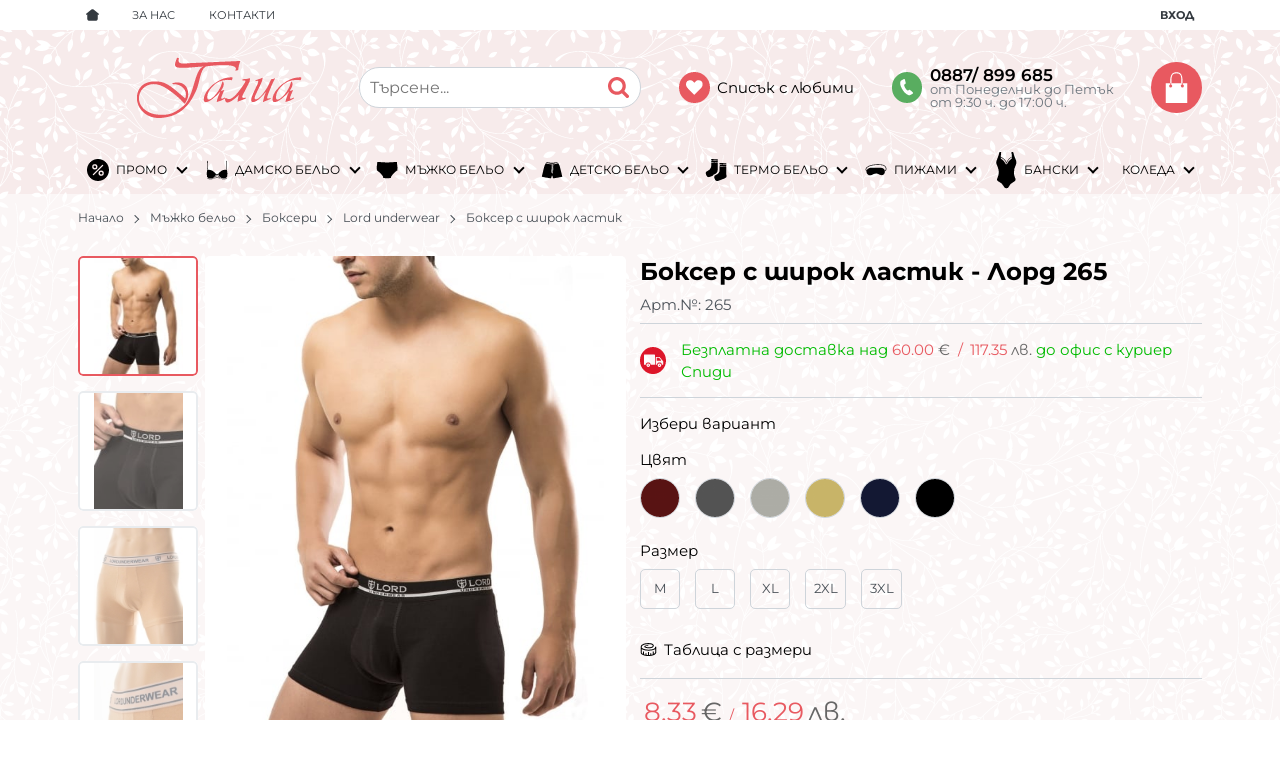

--- FILE ---
content_type: text/html; charset=UTF-8
request_url: https://galia.bg/bokser-s-shirok-lastik-402
body_size: 44965
content:
        <!DOCTYPE html>
        <html lang="bg" translate="no" data-theme="themes/galia/" data-urlbase="/">
        <head>
            <base href="https://galia.bg/">
            <title>Боксер с широк ластик | Онлайн магазин за бельо</title>
            <meta charset="UTF-8">
            <meta name="description" content="боксер , широк ластик,памук , еластан,качествена материя,лорд, България">
            <meta name="viewport" content="width=device-width, initial-scale=1.0, minimum-scale=1.0, maximum-scale=2.0, viewport-fit=cover">
                        <meta name="google" content="notranslate">
                        <meta name="google-site-verification" content="Kz5ov2o_x1ZkxtxaN99lBWoI-L_JMOZKxccBz-qaNAs">
                        <meta name="robots" content="index, follow">
                        <link rel="canonical" href="https://galia.bg/bokser-s-shirok-lastik-402">
                    <link rel="preload" href="/fonts/montserrat_latin.woff2" as="font" type="font/woff2" crossorigin>
        <link rel="preload" href="/fonts/montserrat_cyrillic.woff2" as="font" type="font/woff2" crossorigin>
                    <link rel="preload" href="/themes/galia/vendor.231.css" as="style" type="text/css">
            <link rel="preload" href="/themes/galia/main.231.css" as="style" type="text/css">
            <link rel="preload" href="/themes/galia/vendor.231.js" as="script" type="text/javascript">
            <link rel="preload" href="/themes/galia/main.231.js" as="script" type="text/javascript">
            <link rel="stylesheet" type="text/css" href="/themes/galia/vendor.231.css">
            <link rel="stylesheet" type="text/css" href="/themes/galia/main.231.css">
                        <link rel="apple-touch-icon" href="/resources/apple-touch-icon.png">
                                        <link rel="icon" type="image/ico" href="/resources/favicon.ico">
                                        <link rel="icon" type="image/png" sizes="64x64" href="/resources/favicon64.png">
                    <link rel="alternate" type="application/rss+xml" title="galia.bg RSS feed"
            href="/rss_feed/view/1" />
                    <meta property="og:type" content="website">
            <meta property="og:title" content="Боксер с широк ластик | Онлайн магазин за бельо">
            <meta property="og:description" content="боксер , широк ластик,памук , еластан,качествена материя,лорд, България">
            <meta property="og:image" content="https://galia.bg/thumbs/3/product_1240_402_0.jpg">
            <meta property="og:site_name" content="Онлайн магазин за бельо">
            <meta property="og:url" content="https://galia.bg/bokser-s-shirok-lastik-402">
                                <script data-group="marketing">
            class TheMarketerPixel {
                constructor (api_key) {
                    var mktr = document.createElement("script");
                        mktr.async = true;
                    mktr.src = "https://t.themarketer.com/t/j/" + api_key;
                    var s = document.getElementsByTagName("script")[0];
                    s.parentNode.insertBefore(mktr,s);
                }
                event(name, data) {
                    var poll = setInterval(function () {
                        if (typeof dataLayer != 'undefined') {
                            switch (name) {
                                case 'forgot_password':
                                    dataLayer.push({
                                        event: "__sm__set_email",
                                        email_address: data.email,
                                        firstname: "",
                                        lastname: ""
                                    });
                                break;
                                case 'register':
                                    data.name = data.name.split(' ');
                                    dataLayer.push({
                                        event: "__sm__set_email",
                                        email_address: data.email,
                                        firstname: data.name[0],
                                        lastname: data.name[data.name.length - 1]
                                    });
                                    dataLayer.push({
                                        event: "__sm__set_phone",
                                        phone: data.phone,
                                    });
                                break;
                                case 'contact':
                                    data.name = data.name.split(' ');
                                    dataLayer.push({
                                        event: "__sm__set_email",
                                        email_address: data.email,
                                        firstname: data.name[0],
                                        lastname: data.name[data.name.length - 1]
                                    });
                                    dataLayer.push({
                                        event: "__sm__set_phone",
                                        phone: data.phone,
                                    });
                                break;
                                case 'subscribe':
                                    dataLayer.push({
                                        event: "__sm__set_email",
                                        email_address: data.email,
                                        firstname: "",
                                        lastname: ""
                                    });
                                break;
                                case 'unsubscribe':
                                break;
                                case 'homepage':
                                    dataLayer.push({
                                        event: "__sm__view_homepage"
                                    });
                                break;
                                case 'brand':
                                    dataLayer.push({
                                        event: "__sm__view_brand",
                                        name: data.name
                                    });
                                break;
                                case 'category':
                                    dataLayer.push({
                                        event: "__sm__view_category",
                                        category: data.hierarchy
                                    });
                                break;
                                case 'add_to_cart':
                                    dataLayer.push({
                                        event: "__sm__add_to_cart",
                                        product_id: data.id,
                                        quantity: data.quantity,
                                        variation: data.variation
                                    });
                                break;
                                case 'add_to_wishlist':
                                    dataLayer.push({
                                        event: "__sm__add_to_wishlist",
                                        product_id: data.id,
                                        variation: data.variation
                                    });
                                break;
                                case 'remove_from_wishlist':
                                    dataLayer.push({
                                        event: "__sm__remove_from_wishlist",
                                        product_id: data.id,
                                        variation: data.variation
                                    });
                                break;
                                case 'initiate_checkout':
                                    dataLayer.push({
                                        event: "__sm__initiate_checkout"
                                    });
                                break;
                                case 'remove_from_cart':
                                    dataLayer.push({
                                        event: "__sm__remove_from_cart",
                                        product_id: data.id,
                                        quantity: data.quantity,
                                        variation: data.variation
                                    });
                                break;
                                case 'purchase':
                                    data.sale.event = '__sm__order';
                                    dataLayer.push(data.sale);
                                break;
                                case 'product':
                                    dataLayer.push({
                                        event: "__sm__view_product",
                                        product_id: data.id
                                    });
                                break;
                                case 'search':
                                    dataLayer.push({
                                        event: "__sm__search",
                                        search_term: data.search
                                    });
                                break;
                            }
                            clearInterval(poll);
                        }
                    }, 1000);
                }
            }
            window.themarketer_pixel = new TheMarketerPixel('OKTWN7YH');
            </script>
                    <script>
                window.mobile_app = 0;
                window.curr = {
                    sign: '€',
                    signPos: '1',
                    signSep: ' ',
                    rate: '1',
                    code: 'EUR',
                };
                window.lang={"add_to_wishlist":"Добави в любими","are_you_sure":"Сигурни ли сте?","categories":"Категории","choose_option":"Моля изберете опция!","close_all":"Затвори всички","dropzone_cancel_upload":"Отмяна на качването","dropzone_cancelupload_confirmation":"Сигурни ли сте, че искате да отмените това качване?","dropzone_default_message":"Прикачи снимка","dropzone_fallback_message":"Вашият браузър не поддържа качване на файлове чрез плъзгане и пускане.","dropzone_file_too_big":"Файлът е твърде голям ({{filesize}}MiB). Максимален размер: {{maxFilesize}}MiB.","dropzone_invalid_file_type":"Не можете да качвате файлове от този тип.","dropzone_max_files_exceeded":"Не можете да качвате повече файлове.","dropzone_response_error":"Сървърът отговори с код {{statusCode}}.","dropzone_upload_canceled":"Качването е отменено.","from":"От","incorrect_email":"Уверете се, че ел. пощата ви е въведена правилно!","incorrect_phone":"Уверете се, че телефонът ви е въведен правилно!","open_all":"Отвори всички","outstock_short":"Неналичен","please_choose_variant":"Моля изберете вариант!","please_fill":"Моля попълнете!","promo_valid":"Валидност на промоцията","range_from":"От","remove_from_wishlist":"Премахни от любими","search_empty_msg":"Моля въведете текст в полето за търсене!","see_less":"Виж по-малко","show_less_filters":"Покажи по-малко филтри","show_more_filters":"Покажи още филтри","wishlist_added":"Продуктът беше добавен успешно във Вашият списък с любими.","wishlist_removed":"Продуктът беше премахнат успешно от Вашият списък с любими."};            </script>
                    </head>
        <body id="product"
            class=" horizontal-menu">
                    <header class="js-header header">
                <div class="js-mainMenu menu display-mobile">
            <div class="menu__main">            <div class="menu__item  menu__item--flag-73">
                                <a class="menu__cat"
                    href="/promocii"
                    title="Промо"
                     data-type="promo">
                    Промо                </a>
                            </div>
                        <div class="cats-menu__item">
                <div class="cats-menu__holder cats-menu__holder--closed">
                                        <a class="cats-menu__cat" href="/damsko-belio" title="Дамско бельо">Дамско бельо</a>
                                            <span class="cats-menu__arrow js-toggle-cats js-load-listcats" data-id="2" data-type="categoryList"></span>
                                    </div>
                            </div>
                        <div class="cats-menu__item">
                <div class="cats-menu__holder cats-menu__holder--closed">
                                        <a class="cats-menu__cat" href="/majko-belio" title="Мъжко бельо">Мъжко бельо</a>
                                            <span class="cats-menu__arrow js-toggle-cats js-load-listcats" data-id="1" data-type="categoryList"></span>
                                    </div>
                            </div>
                        <div class="cats-menu__item">
                <div class="cats-menu__holder cats-menu__holder--closed">
                                        <a class="cats-menu__cat" href="/detsko-belio" title="Детско бельо">Детско бельо</a>
                                            <span class="cats-menu__arrow js-toggle-cats js-load-listcats" data-id="3" data-type="categoryList"></span>
                                    </div>
                            </div>
                        <div class="cats-menu__item">
                <div class="cats-menu__holder cats-menu__holder--closed">
                                        <a class="cats-menu__cat" href="/termo-belio" title="Термо бельо">Термо бельо</a>
                                            <span class="cats-menu__arrow js-toggle-cats js-load-listcats" data-id="115" data-type="categoryList"></span>
                                    </div>
                            </div>
                        <div class="cats-menu__item">
                <div class="cats-menu__holder cats-menu__holder--closed">
                                        <a class="cats-menu__cat" href="/pijami" title="Пижами">Пижами</a>
                                            <span class="cats-menu__arrow js-toggle-cats js-load-listcats" data-id="76" data-type="categoryList"></span>
                                    </div>
                            </div>
                        <div class="cats-menu__item">
                <div class="cats-menu__holder cats-menu__holder--closed">
                                        <a class="cats-menu__cat" href="/banski" title="Бански">Бански</a>
                                            <span class="cats-menu__arrow js-toggle-cats js-load-listcats" data-id="6" data-type="categoryList"></span>
                                    </div>
                            </div>
                        <div class="cats-menu__item">
                <div class="cats-menu__holder cats-menu__holder--closed">
                                        <a class="cats-menu__cat" href="/koleda" title="КОЛЕДА ">КОЛЕДА </a>
                                            <span class="cats-menu__arrow js-toggle-cats js-load-listcats" data-id="120" data-type="categoryList"></span>
                                    </div>
                            </div>
            </div>
        </div>
                <div class="header__top">
            <div class="container d-flex">
                    <nav class="d-flex header__nav mr-auto">
            <a class="font-size-0 header__nav-link header__nav-link--home" href="/">
                <svg class="svg svg--home" aria-label="Home" role="img">
                    <use xlink:href="#svg-home"></use>
                </svg>
                <span>Начало</span>
            </a>
            <a class="header__nav-link" href="/za-nas" title="За нас">За нас</a><a class="header__nav-link" href="/contacts" title="Контакти">Контакти</a>        </nav>
                <div class="header__sign-in d-inline-flex align-items-center">
                                <a class="js-modal header__nav-link header__login" href="/user/login">Вход</a>
                            </div>
                    </div>
        </div>
                    <div class="header__head horizontal">
                            <div class="container d-flex header__buttons">
                        <div class="header__logo d-inline-flex col-4 col-lg-3 pr-2">
                        <a href="/" class="header__logo-link">
                <img class="header__logo-img"
                    src="/resources/logo-galia-30.svg" width="72" height="72" alt="galia.bg"
                    fetchpriority="high" />
                            </a>
                    </div>
                    <form class="js-searchForm header__search-form mr-lg-2 mr-xl-5"
                    data-ajax="/search/ajax/12"
                    action="/search/static/12"
                    method="post">
                                <input class="js-searchField header__search-bar" type="search" name="search"
                        value=""
                        placeholder="Търсене..." autocomplete="off" />
                <button type="submit" class="d-flex header__search-btn js-openSearch">
                    <svg class="svg svg--search m-auto" aria-label="search" role="img">
                        <use xlink:href="#svg-search"></use>
                    </svg>
                </button>
                            </form>
                        <a class="header__tel mr-lg-2 mr-xl-5" href="tel:0887/899685" >
                <span class="header__tel-icon ">
                    <svg class="svg svg--phone" aria-label="Phone" role="img">
                        <use xlink:href="#svg-phone"></use>
                    </svg>
                </span>
                <div class="header__tel-text ml-1">
                                        <span>0887/ 899 685</span>
                                                                <span class="header__tel-time">от Понеделник до Петък<br>от 9:30 ч. до 17:00 ч.</span>
                                    </div>
            </a>
                        <a class="js-wishlist header__wishlist mr-0 mr-sm-1 mr-lg-2 mr-xl-5" href="/wishlist">
                <span class="header__wishlist-icon">
                    <svg class="svg svg--heart" aria-label="Heart" role="img">
                        <use xlink:href="#svg-heart"></use>
                    </svg>
                </span>
                <span class="header__wishlist-text ml-1">Списък с любими</span>
                <span class="js-wishlist-dot header__wishlist-dot u-hide">
                    0                </span>
            </a>
                    <div class="js-header-cart-load header__cart">
            <a class="js-cart header__cart-link" href="/">
                <svg class="svg svg--shopping-cart" aria-label="Shopping Cart" role="img">
                    <use xlink:href="#svg-shopping-cart"></use>
                </svg>
                <span class="js-cart-count header__cart-dot dot hide"></span>
            </a>
        </div>
                    <button aria-label="Main navigation" class="ml-1 ml-sm-2 d-lg-none js-triggerMenu hamburger hamburger--spin" type="button" data-type="mobile">
                <span class="hamburger-box"><span class="hamburger-inner"></span></span>
            </button>
                            </div>
                        <div class="container display-desktop">
            <div class="js-horizontalMenu js-desktopMainmenu menu menu--horizontal">
                <div class="menu__main">            <div class="menu__item  menu__item--flag-73 menu__item--children">
                                <a class="menu__cat js-load-mainmenu-sub menu__cat--has-icon"
                    href="/promocii"
                    title="Промо"
                     data-type="promo">
                                            <svg class="svg svg--promo-products"
                            aria-label="promo-products" role="img">
                            <use xlink:href="#svg-promo-products"></use>
                        </svg>
                    Промо                    <span class="menu__arrow"></span>
                                    </a>
                                <div class="menu__submenu container-fluid pt-1 pb-1">
                    <div class="js-mainmenu-sub-holder row menu__subcats"></div>
                </div>
                            </div>
                        <div class="menu__item menu__item--children">
                <a class="menu__cat js-load-mainmenu-sub menu__cat--has-icon"
                    title="Дамско бельо"
                    href="/damsko-belio"
                    data-id="2"
                    data-type="category"><svg xmlns="http://www.w3.org/2000/svg" viewBox="0 0 31 28"><title>category-icon</title><rect x="14.17" y="20.47" width="2.68" height="0.95"/><path d="M13.3,23.32l1.48,1.23a.81.81,0,0,1,.31-.62l-1.42-1.18Q13.5,23,13.3,23.32Z"/><path d="M14.78,24.59l-2.84.4a8.45,8.45,0,0,1-.94.82l4.14-.58A.81.81,0,0,1,14.78,24.59Z"/><path d="M16.43,24.56l1.48-1.24q-.2-.29-.37-.58l-1.42,1.19A.81.81,0,0,1,16.43,24.56Z"/><path d="M19.27,25l-2.84-.4a.81.81,0,0,1-.35.63l4.14.58A8.44,8.44,0,0,1,19.27,25Z"/><path d="M15,21h2c0-.31-.56,0-.58-1H14.79c0,1,.21.71.21,1Z"/><path d="M13.62,22.19l-.22.34.48.22C14.3,22.06,14,21.44,15,21V20h-.21v.21s-.06,0-.17-.13l0,.22A20.08,20.08,0,0,1,13.62,22.19Z"/><path d="M10.85,25.33A6.88,6.88,0,0,1,9,26.24,9.63,9.63,0,0,1,7,26.61l-.76.06h-.3a4.07,4.07,0,0,1-1.06-.14,4.85,4.85,0,0,1-1-.39,5.73,5.73,0,0,1-.89-.58,6.74,6.74,0,0,1-.77-.72,6.49,6.49,0,0,1-.46-.56,6.5,6.5,0,0,0,.33.83l.24,1s1.63,1.59,6.06.85A6.19,6.19,0,0,0,11,25.8h-.08Z"/><path d="M1.63,23.67H1.8l.09.09a6.76,6.76,0,0,0,.66.72l.36.32.38.3a4.88,4.88,0,0,0,1.7.82,3.71,3.71,0,0,0,.86.11l.14.2V26l.41,0,.5,0a9,9,0,0,0,1.92-.34,6.26,6.26,0,0,0,1.73-.83,7.85,7.85,0,0,0,.76-.6l.11-.1.24-.23.17-.18.17-.18a12.49,12.49,0,0,0,1.18-1.58c.32-.49.63-1,1-1.73l.06-.13.15,0h0l.14.09a30.5,30.5,0,0,0-4-4.08c-2.94-2.63-6.89-2.37-7.86-2.35,0,.13,0,.27,0,.4L1.68,14a19.86,19.86,0,0,0-.14,9.76l0,0Z"/><path d="M13,23.1c-.19.27-.39.53-.6.77l-.17.19-.12.13-.32.33-.11.1c-.18.17-.38.32-.57.47l.8-.11a11.29,11.29,0,0,0,1.36-1.66Z"/><path d="M14.64,20.15l-.09,0,.07.1Z"/><path d="M10.85,25.33l.05,0,.25-.2-.33,0Z"/><path d="M2,13.41a.9.9,0,0,0,.51.25h.2c0-1,0-1.89.06-2.84s.07-2.15.09-3.23c0-.54,0-1.08,0-1.62V5.16c0-.27,0-.54,0-.81,0-.54,0-1.09-.09-1.64l0-.41c0-.14,0-.28-.06-.42s0-.28-.08-.43l0-.11V1.28l0-.06L2.47,1l-.89.35.06.15v.08l0,.09c0,.11.06.24.08.36s0,.25.06.38l.05.39c.06.52.1,1,.12,1.58S2,5.44,2,6s0,1.07,0,1.6Q2,9.18,2,10.78A19.4,19.4,0,0,1,1.68,14h0c0-.17.07-.34.12-.52A.13.13,0,0,1,2,13.41Z"/><path d="M16.79,20H17l.09.12c.36.69.67,1.24,1,1.73a12.65,12.65,0,0,0,1.18,1.58l.34.36.23.23.12.11a7.94,7.94,0,0,0,.75.6,6.25,6.25,0,0,0,1.72.83,9,9,0,0,0,1.92.34l.75.05h0l0,.2V26c1,0,.75,0,1-.11a5.26,5.26,0,0,0,1.79-.82c.13-.09.3-.19.43-.3s.27-.21.38-.33a7,7,0,0,0,.67-.72l.07.09.13.15h.07l.07-.12,0-.06A20.07,20.07,0,0,0,29.52,14l-1.07,0c0-.11,0-.23,0-.34-1,0-4.92-.27-7.86,2.35a30.18,30.18,0,0,0-4,4.12l.11-.07Z"/><path d="M17,21a4.12,4.12,0,0,0,.72,1.73l.17-.22c-.07-.12-.19-.22-.27-.34a19,19,0,0,1-1-1.81l-.08-.14c-.1.14-.16,0-.16,0V20H17Z"/><path d="M19.27,25l.8.11c-.19-.15-.39-.3-.57-.46l-.11-.11-.26-.26-.17-.19-.17-.2c-.21-.24-.41-.5-.6-.78l-.27.22A11.28,11.28,0,0,0,19.27,25Z"/><path d="M28.28,25.57a5.73,5.73,0,0,1-.89.58,4.86,4.86,0,0,1-1,.39,4.08,4.08,0,0,1-1.06.14H25l-.76-.06a9.63,9.63,0,0,1-2.05-.38,6.88,6.88,0,0,1-1.84-.91l-.07.48h-.08A6.19,6.19,0,0,0,22.88,27c4.44.74,6.06-.85,6.06-.85l.24-1a6.49,6.49,0,0,0,.33-.83,6.39,6.39,0,0,1-.46.56A6.68,6.68,0,0,1,28.28,25.57Z"/><path d="M16.55,20.19l0,0,.07-.1Z"/><path d="M20.36,25.33l0-.19-.32,0,.25.2Z"/><path d="M28.67,13.65a.89.89,0,0,0,.51-.25c.07-.08.2,0,.23.1a2.83,2.83,0,0,0,.1.49h0a19.25,19.25,0,0,1-.29-3.22c0-1.06-.07-2.15-.09-3.21,0-.53,0-1.07,0-1.6s0-1.07,0-1.59.07-1.06.12-1.57l.05-.39c0-.13,0-.25.06-.38s0-.25.08-.36l0-.09V1.5l.06-.15L28.74,1l-.07.23,0,.06v.05l0,.11c0,.15-.06.28-.08.43s0,.28-.06.42,0,.27,0,.41c0,.55-.07,1.09-.09,1.63,0,.27,0,.54,0,.81v.81c0,.54,0,1.07,0,1.61,0,1.07,0,2.14.09,3.21s.11,1.92.05,2.89Z"/><path d="M16.15,24.55h.09l-.36-.43.23-.2a.77.77,0,0,0-1,0l.23.2-.36.43h.09l.09.67h0a.75.75,0,0,0,.94,0h0ZM15.6,25a.42.42,0,1,1,.42-.42A.42.42,0,0,1,15.6,25Z"/><path d="M16.43,24.56l0,0h0v0Z"/><path d="M14.78,24.56v0h0l0,0Z"/><polygon points="14.89 24.65 14.96 24.56 14.81 24.58 14.89 24.65"/><polygon points="16.32 24.65 16.4 24.58 16.24 24.56 16.32 24.65"/></svg>Дамско бельо                    <span class="menu__arrow"></span>
                    </a>
                            <div class="menu__submenu container-fluid">
                <div class="row">
                    <div class="col-12">
                        <div class="menu__sub-head ml-1 mr-1">
                            <a href="/damsko-belio" class="menu__sub-title">Всички Дамско бельо</a>
                                                    </div>
                    </div>
                </div>
                <div class="js-mainmenu-sub-holder menu__subcats row pt-2 pb-2"></div>
            </div>
                        </div>
                        <div class="menu__item menu__item--children">
                <a class="menu__cat js-load-mainmenu-sub menu__cat--has-icon"
                    title="Мъжко бельо"
                    href="/majko-belio"
                    data-id="1"
                    data-type="category"><svg xmlns="http://www.w3.org/2000/svg" viewBox="0 0 29 24"><title>category-icon</title><path d="M27.7,3.94l-.14-2.59L16.64,2a36,36,0,0,1-4,0L1.68,1.35,1.55,3.94S.4,9.36,1.43,12.32c1,1.22,6.81,5.26,8.63,10,.35.44,3.69.66,4.43.71h.23c.64,0,4.12-.26,4.48-.71,1.81-4.71,7.64-8.75,8.63-10C28.85,9.36,27.7,3.94,27.7,3.94Z"/><path d="M18.86,22.35A19.8,19.8,0,0,1,19,17.48a10.24,10.24,0,0,1,1.26-3.73,5.39,5.39,0,0,1,2.26-2.1L20.5,4l-3.1.16-1.13.05q-.82,0-1.64,0T13,4.17l-1.12-.05L8.93,4,8.2,6.76A11.47,11.47,0,0,1,11,14.25a14,14,0,0,1-.46,4v0a20.24,20.24,0,0,1,0,4l0,.2-1-.12,0-.2a19.53,19.53,0,0,0,0-4h0l0-.16v-.16l0-.24c-.48-3-1.73-4.83-3.7-5.35A7.42,7.42,0,0,0,4,12a3.21,3.21,0,0,0-2.18.63l-.14.14L.93,12.1,1.07,12A4,4,0,0,1,4,11a8.37,8.37,0,0,1,1.93.24L7.83,3.92,1.36,3.59l0-.5,1,0,2.45.07,3.27.12,1.53.06,2.25.1,1.11,0,1.48,0h.34l1.42,0,1.09,0,1.09-.05,2.71-.12,3.26-.12,2.45-.07,1,0,0,.5-6.29.32,1.92,7.36A8.37,8.37,0,0,1,25.45,11a4.07,4.07,0,0,1,2.92.94l.14.14-.73.71-.14-.13a3.32,3.32,0,0,0-2.2-.63,7.34,7.34,0,0,0-1.74.23c-2,.52-3.22,2.33-3.7,5.36a19,19,0,0,0-.11,4.59l0,.2-1,.12ZM6.92,11.65a5.39,5.39,0,0,1,2.26,2.1,8.08,8.08,0,0,1,.7,1.49c0-.33,0-.66,0-1a10.38,10.38,0,0,0-2-6.15Z" style="fill:#fff"/></svg>Мъжко бельо                    <span class="menu__arrow"></span>
                    </a>
                            <div class="menu__submenu container-fluid">
                <div class="row">
                    <div class="col-12">
                        <div class="menu__sub-head ml-1 mr-1">
                            <a href="/majko-belio" class="menu__sub-title">Всички Мъжко бельо</a>
                                                    </div>
                    </div>
                </div>
                <div class="js-mainmenu-sub-holder menu__subcats row pt-2 pb-2"></div>
            </div>
                        </div>
                        <div class="menu__item menu__item--children">
                <a class="menu__cat js-load-mainmenu-sub menu__cat--has-icon"
                    title="Детско бельо"
                    href="/detsko-belio"
                    data-id="3"
                    data-type="category"><svg xmlns="http://www.w3.org/2000/svg" viewBox="0 0 32 26"><title>category-icon</title><path d="M26.8,6.06c-.56-.89-1.72-3-1.72-3l0-.08L25,3l-.78.32-.81.29-.82.26-.83.22-.85.19-.28.05a22.14,22.14,0,0,1-2.26.31l-.56,0-.57,0h-.51v.86A.87.87,0,0,1,17,5.51a.89.89,0,0,1,0,1.78.87.87,0,0,1-.3-.06v.39a.87.87,0,0,1,.3-.06.89.89,0,0,1,0,1.78.88.88,0,0,1-.31-.06v.39A.88.88,0,0,1,17,9.61a.89.89,0,1,1,0,1.78.88.88,0,0,1-.32-.06v.4a.88.88,0,0,1,.32-.06.89.89,0,0,1,0,1.78.88.88,0,0,1-.33-.07l0,2.83.47.76a.6.6,0,0,1-.2.82l-.12.13-.19.07H16.3l-.23-.35-.63-1.06v-.21L15.5,4.7c-.53,0-1.09,0-1.71-.1-.81-.07-1.55-.17-2.26-.28S10,4,9.31,3.86l-1.1-.3c-.37-.11-.73-.22-1.1-.36L7,3.17c-.27.49-1.16,2.13-1.64,2.89s-4.2,16.76-4.2,16.76S13.4,25.27,14.49,25c.56-.53,1.22-3.84,1.42-4l.19-.13.19.13c.2.13.86,3.44,1.42,4C18.8,25.27,31,22.83,31,22.83S27.36,7,26.8,6.06Z"/><path d="M11.72,3.41A30.48,30.48,0,0,0,16.06,4h.16a23.74,23.74,0,0,0,4.16-.6l.28-.17.8-.23.79-.23L23,2.53l.77-.27L24.47,2l-.19-.32a.44.44,0,0,0-.5-.19c-.28.08-.7.18-1.21.28a32.89,32.89,0,0,1-13,0c-.51-.1-.93-.2-1.21-.28a.44.44,0,0,0-.5.19l-.32.52c.61.2,1.25.5,2,.66S11,3.3,11.72,3.41Z"/><path d="M16.52,4l-.22-.18H16.1a.6.6,0,0,0-.6.6V4.7h1.2V4.43A.59.59,0,0,0,16.52,4Z"/><path d="M16.09,6.4a.88.88,0,0,0,.59.83V5.57A.88.88,0,0,0,16.09,6.4Z"/><path d="M16.09,8.45a.89.89,0,0,0,.58.83V7.62A.88.88,0,0,0,16.09,8.45Z"/><path d="M16.09,10.5a.89.89,0,0,0,.57.83V9.67A.89.89,0,0,0,16.09,10.5Z"/><path d="M16.09,12.55a.89.89,0,0,0,.56.82V11.73A.89.89,0,0,0,16.09,12.55Z"/></svg>Детско бельо                    <span class="menu__arrow"></span>
                    </a>
                            <div class="menu__submenu container-fluid">
                <div class="row">
                    <div class="col-12">
                        <div class="menu__sub-head ml-1 mr-1">
                            <a href="/detsko-belio" class="menu__sub-title">Всички Детско бельо</a>
                                                    </div>
                    </div>
                </div>
                <div class="js-mainmenu-sub-holder menu__subcats row pt-2 pb-2"></div>
            </div>
                        </div>
                        <div class="menu__item menu__item--children">
                <a class="menu__cat js-load-mainmenu-sub menu__cat--has-icon"
                    title="Термо бельо"
                    href="/termo-belio"
                    data-id="115"
                    data-type="category"><svg xmlns="http://www.w3.org/2000/svg" viewBox="0 0 26 28"><path d="M15.75 26.79a3.18 3.18 0 0 1-4.1-1.79l-.43-1.13A3.18 3.18 0 0 1 13 19.73l.25-.09a6.27 6.27 0 0 0 4-5.83V9.68l6.24.35a.26.26 0 0 0 .27-.24.25.25 0 0 0-.24-.27l-6.19-.35V7.72l7.67.43v1.46h-.54a.25.25 0 1 0 0 .5h.57v7.41c0 .39.22 2.08.23 2.15v.06a3.18 3.18 0 0 1-1.82 4.1ZM25 6.07l-7.74-.43v1.57l7.74.43Z" style="fill:#231f20"/><path d="M15 12.89V5.48l-.93-.05a.25.25 0 0 1 0-.5L15 5V3.51l-7.65-.43v1.46l6 .33a.25.25 0 0 1 .24.27.26.26 0 0 1-.27.24L7.27 5v4.13a4 4 0 0 1-.4 2.22A6.88 6.88 0 0 1 3.28 15l-.28.09a3.18 3.18 0 0 0-1.82 4.1l.43 1.13a3.18 3.18 0 0 0 4.1 1.82l3.37-1.3a3.66 3.66 0 0 1 2-1.79l.25-.09A5.76 5.76 0 0 0 15 13.62v-.73ZM15 3V1.43L7.27 1v1.57Z" style="fill:#231f20"/></svg>Термо бельо                    <span class="menu__arrow"></span>
                    </a>
                            <div class="menu__submenu container-fluid">
                <div class="row">
                    <div class="col-12">
                        <div class="menu__sub-head ml-1 mr-1">
                            <a href="/termo-belio" class="menu__sub-title">Всички Термо бельо</a>
                                                    </div>
                    </div>
                </div>
                <div class="js-mainmenu-sub-holder menu__subcats row pt-2 pb-2"></div>
            </div>
                        </div>
                        <div class="menu__item menu__item--children">
                <a class="menu__cat js-load-mainmenu-sub menu__cat--has-icon"
                    title="Пижами"
                    href="/pijami"
                    data-id="76"
                    data-type="category"><svg xmlns="http://www.w3.org/2000/svg" viewBox="0 0 33 19"><path d="M31.91 6.33a6.57 6.57 0 0 0-3.61-4.18 10.6 10.6 0 0 0-2.69-.71 45 45 0 0 0-11.89-.09c-3.28.36-7.05 1-10.11 3.13a6.35 6.35 0 0 0-2.47 2.86 3.49 3.49 0 0 0 .76 3.82 4.48 4.48 0 0 0 .38.3 5.5 5.5 0 0 0 0 1A5.73 5.73 0 0 0 3.92 16a5.16 5.16 0 0 0 4 1.54 10.46 10.46 0 0 0 3.57-1.26c2-1 4.22-1.79 6.41-1.4s3.83 1.78 5.9 2.2a5.06 5.06 0 0 0 4.79-1.44 5.64 5.64 0 0 0 1.15-4v-.05a3.52 3.52 0 0 0 2.13-2.1 5 5 0 0 0 .04-3.16ZM31 9.1a2.6 2.6 0 0 1-1.38 1.48 5.15 5.15 0 0 0-.92-2.14C26.46 5.55 22.17 6.2 19 6.16l-7.41-.11C8.95 6 6.3 6.13 4.14 7.92a5.14 5.14 0 0 0-1.65 2.48A2.61 2.61 0 0 1 2 7.68a5.45 5.45 0 0 1 2.16-2.43c2.88-2 6.5-2.62 9.66-3a44.11 44.11 0 0 1 11.64.09 9.76 9.76 0 0 1 2.46.66A5.61 5.61 0 0 1 31 6.59a4.08 4.08 0 0 1 0 2.51Z"/></svg>Пижами                    <span class="menu__arrow"></span>
                    </a>
                            <div class="menu__submenu container-fluid">
                <div class="row">
                    <div class="col-12">
                        <div class="menu__sub-head ml-1 mr-1">
                            <a href="/pijami" class="menu__sub-title">Всички Пижами</a>
                                                    </div>
                    </div>
                </div>
                <div class="js-mainmenu-sub-holder menu__subcats row pt-2 pb-2"></div>
            </div>
                        </div>
                        <div class="menu__item menu__item--children">
                <a class="menu__cat js-load-mainmenu-sub menu__cat--has-icon"
                    title="Бански"
                    href="/banski"
                    data-id="6"
                    data-type="category"><svg xmlns="http://www.w3.org/2000/svg" viewBox="0 0 17 30"><title>category-icon</title><path d="M16,6.93a32.41,32.41,0,0,1-1.79-5.25C14.12,1.35,14,1,13.71,1h-.63c-.29,0-.35.36-.31.73.11,1.06.17,2,.27,3.1,0,0,0,0-.06,0C10.7,5.64,9.34,8,8.81,9.16,8,6.45,4.65,4.84,4.5,4.77l-.07,0c.11-1.08.2-2,.32-3.08,0-.35,0-.66-.32-.66H3.67c-.15,0-.27.31-.33.58A36.59,36.59,0,0,1,1.47,7.14a4.6,4.6,0,0,0,0,4.08,12.41,12.41,0,0,1,.57,1.37,10.48,10.48,0,0,1-.17,8.63c-.63,1.3-.31,2.07,1,2.74a8.09,8.09,0,0,1,3.88,3.62A2.16,2.16,0,0,0,9.36,29h.06a.84.84,0,0,0,.86-.58,9.31,9.31,0,0,1,4.42-4.45,1.75,1.75,0,0,0,.92-2.67,9.78,9.78,0,0,1-1-4.23,12.67,12.67,0,0,1,1.4-5.8A5,5,0,0,0,16,6.93Zm-3.38-.47a8.72,8.72,0,0,0-3.18,3.63.7.7,0,0,1-.65.49.72.72,0,0,1-.7-.52,8.74,8.74,0,0,0-3.2-3.62,1,1,0,0,1-.51-1.09l0-.18c.49.25,3.8,2,4.15,4.7a.21.21,0,0,0,.19.18h0a.21.21,0,0,0,.2-.14s1.37-3.68,4.14-4.75c0,.09,0,.17,0,.26A1,1,0,0,1,12.61,6.46Z"/></svg>Бански                    <span class="menu__arrow"></span>
                    </a>
                            <div class="menu__submenu container-fluid">
                <div class="row">
                    <div class="col-12">
                        <div class="menu__sub-head ml-1 mr-1">
                            <a href="/banski" class="menu__sub-title">Всички Бански</a>
                                                    </div>
                    </div>
                </div>
                <div class="js-mainmenu-sub-holder menu__subcats row pt-2 pb-2"></div>
            </div>
                        </div>
                        <div class="menu__item menu__item--children">
                <a class="menu__cat js-load-mainmenu-sub"
                    title="КОЛЕДА "
                    href="/koleda"
                    data-id="120"
                    data-type="category">КОЛЕДА                     <span class="menu__arrow"></span>
                    </a>
                            <div class="menu__submenu container-fluid">
                <div class="row">
                    <div class="col-12">
                        <div class="menu__sub-head ml-1 mr-1">
                            <a href="/koleda" class="menu__sub-title">Всички КОЛЕДА </a>
                                                    </div>
                    </div>
                </div>
                <div class="js-mainmenu-sub-holder menu__subcats row pt-2 pb-2"></div>
            </div>
                        </div>
            </div>
            </div>
        </div>
                    </div>
        </header>
                <main class="product-page">
                <div class="breadcrumb mt-2 mb-4 display-desktop">
            <div class="container d-flex flex-lg-wrap">
                                <a class="breadcrumb__link" href="/">Начало</a>
                                    <a class="breadcrumb__link" href="/majko-belio">Мъжко бельо</a>
                                        <a class="breadcrumb__link" href="/majko-belio/bokseri">Боксери</a>
                                        <a class="breadcrumb__link" href="/majko-belio/bokseri/lord-underwear">Lord underwear</a>
                                        <span class="breadcrumb__link">Боксер с широк ластик</span>
                                </div>
        </div>
                <div class="display-mobile container mt-grid mb-grid">
            <a class="back" href="/majko-belio/bokseri/lord-underwear">Назад до Мъжки боксери Lord underwear</a>
        </div>
                <article class="js-product product-page">
                <div class="js-product-details-scroll product-page__details mb-grid">
            <div class="container">
                <div class="product-details js-galleryScroll" data-id="402">
                    <div class="product-details__prod-grid">
                                <div class="product-details__name-wrapper">
            <h1 class="js-product-title product-details__name mb-0">Боксер с широк ластик - Лорд 265</h1>
            <div class="product-details__detail border-b mb-2 pt-lg-1">
                <span class="product-details__num">Арт.№: <span class="js-prod-code">265</span></span>
                            </div>
        </div>
                <div class="js-prodGallery product-details__gallery-wrapper mb-grid mb-lg-0 gallery gallery--product gallery--portrait">
            <div class="product-details__gallery-inner">        <picture class="js-gallery-img gallery__img" ><source srcset="/thumbs/3/product_1240_402_0.jpg" media="(min-width: 400px)"><img fetchpriority="high" data-section_id="12" data-id="402" class="js-gallery-cover gallery__big u-zoom-in js-modal js-toggle-gallery-modal" src="/thumbs/1/product_1240_402_0.jpg" data-zoom="/resources/product_1240_402_0.jpg" width="299" height="400" alt="Боксер с широк ластик - Лорд 265" /></picture>
                <div class="display-mobile gallery__counter-holder">
            <span class="gallery__counter">
                                <span class="js-gallery-counter">1 от 4</span>
                <svg class="svg svg--camera ml-1" aria-label="dropdown" role="img">
                    <use xlink:href="#svg-camera"></use>
                </svg>
                            </span>
                        <span data-section_id="12" data-id="402" class="js-toggle-gallery-modal js-modal js-gallery-zoom ml-1 u-pointer gallery__zoom">
                <svg class="svg svg--zoom-in" aria-label="zoom-in" role="img">
                    <use xlink:href="#svg-zoom-in"></use>
                </svg>
            </span>
                    </div>
        <div class="js-gallery-thumbs gallery__thumbs"><span class="gallery__thumb  js-product-402 gallery__thumb--current" data-small="/thumbs/1/product_1240_402_0.jpg" data-big="/thumbs/3/product_1240_402_0.jpg" data-zoom="/resources/product_1240_402_0.jpg"><img loading="lazy" class="gallery__thumb-img" width="100" height="100" src="/thumbs/4/product_1240_402_0.jpg" alt="Боксер с широк ластик - Лорд 265" /></span><span class="gallery__thumb  js-product-402" data-small="/thumbs/1/product_1240_402_1.jpg" data-big="/thumbs/3/product_1240_402_1.jpg" data-zoom="/resources/product_1240_402_1.jpg"><img loading="lazy" class="gallery__thumb-img" width="100" height="100" src="/thumbs/4/product_1240_402_1.jpg" alt="Боксер с широк ластик - Лорд 265" /></span><span class="gallery__thumb  js-product-19080" data-small="/thumbs/1/265.jpg" data-big="/thumbs/3/265.jpg" data-zoom="/resources/265.jpg"><img loading="lazy" class="gallery__thumb-img" width="100" height="100" src="/thumbs/4/265.jpg" alt="Боксер с широк ластик - Лорд 265" /></span><span class="gallery__thumb  js-product-19080" data-small="/thumbs/1/265-1.jpg" data-big="/thumbs/3/265-1.jpg" data-zoom="/resources/265-1.jpg"><img loading="lazy" class="gallery__thumb-img" width="100" height="100" src="/thumbs/4/265-1.jpg" alt="Боксер с широк ластик - Лорд 265" /></span></div>
        <div class="js-galelry-nav gallery__nav js-nav-toggle-gallery-modal u-pointer">
            <span class="js-gallery-prev gallery__prev"></span>
            <span class="js-gallery-next gallery__next"></span>
        </div>
                    <span class="stickers product-details__stickers">
                    <span class="stickers__sticker stickers__sticker--unavailable js-sticker js-sticker-unavailable u-hide">
            <span class="stickers__sticker-title">Неналичен</span>
        </span>
                    </span>
            </div>
                    <div class="js-product-gifts product-gifts">
                </div>
                </div>
                <div class="product-details__info js-product-details details">
                <div class="js-product-discount js-product-discounts-top">                    <div class="js-discount-free_shipping product-details__shipping border-b mb-2 pb-2">
                        <svg class="svg svg--shipping-truck mr-2" aria-label="shipping truck" role="img">
                            <use xlink:href="#svg-shipping-truck"></use>
                        </svg>
                        <div>
                            Безплатна доставка над         <div class="js-price-container prices  prod__prices text-center">
                    <div class="js-price prices__current">
                        <div class="prices__num">60.00</div>
            <div class="prices__delimer">&nbsp;</div>
            <div class="prices__currency">€</div>
                        <div class="prices__slash mx-1">/</div>
            <div class="js-price-eur prices__num" data-rate="0.51129188119622">117.35</div>
            <div class="prices__delimer">&nbsp;</div>
            <div class="prices__currency">лв.</div>
                    </div>
                </div>
         до офис с куриер Спиди                        </div>
                    </div>
                    </div>
                <div class="versions-picker">
            <div class="js-modifiers-picker versions-picker__group mb-1"
                data-default="{&quot;id&quot;:402,&quot;code&quot;:&quot;265&quot;,&quot;title&quot;:&quot;\u0411\u043e\u043a\u0441\u0435\u0440 \u0441 \u0448\u0438\u0440\u043e\u043a \u043b\u0430\u0441\u0442\u0438\u043a - \u041b\u043e\u0440\u0434 265&quot;,&quot;url&quot;:&quot;https:\/\/galia.bg\/bokser-s-shirok-lastik-402&quot;,&quot;price&quot;:&quot;8.33&quot;,&quot;prepprice&quot;:null,&quot;oldprice&quot;:null,&quot;promo_title&quot;:&quot;&quot;,&quot;saleable&quot;:true,&quot;tags&quot;:&quot;\u0412 \u043d\u0430\u043b\u0438\u0447\u043d\u043e\u0441\u0442&quot;,&quot;nocount&quot;:0,&quot;from&quot;:&quot;01.01.1970&quot;,&quot;to&quot;:&quot;01.01.1970&quot;,&quot;flags&quot;:&quot;&quot;,&quot;qty&quot;:&quot;1&quot;,&quot;step&quot;:1,&quot;is_comingsoon&quot;:0,&quot;ecommerce_buy&quot;:{&quot;google&quot;:{&quot;id&quot;:402,&quot;name&quot;:&quot;\u0411\u043e\u043a\u0441\u0435\u0440 \u0441 \u0448\u0438\u0440\u043e\u043a \u043b\u0430\u0441\u0442\u0438\u043a - \u041b\u043e\u0440\u0434 265&quot;,&quot;category&quot;:&quot;\u0411\u043e\u043a\u0441\u0435\u0440\u0438&quot;,&quot;brand&quot;:&quot;Lord underwear&quot;,&quot;variant&quot;:&quot;&quot;,&quot;price&quot;:&quot;8.33&quot;,&quot;quantity&quot;:1,&quot;type&quot;:&quot;addToCart&quot;},&quot;facebook&quot;:{&quot;content_ids&quot;:402,&quot;content_name&quot;:&quot;\u0411\u043e\u043a\u0441\u0435\u0440 \u0441 \u0448\u0438\u0440\u043e\u043a \u043b\u0430\u0441\u0442\u0438\u043a - \u041b\u043e\u0440\u0434 265&quot;,&quot;content_category&quot;:&quot;\u0411\u043e\u043a\u0441\u0435\u0440\u0438&quot;,&quot;value&quot;:&quot;8.33&quot;,&quot;currency&quot;:&quot;EUR&quot;,&quot;type&quot;:&quot;AddToCart&quot;}},&quot;ecommerce_click&quot;:{&quot;google&quot;:{&quot;id&quot;:402,&quot;name&quot;:&quot;\u0411\u043e\u043a\u0441\u0435\u0440 \u0441 \u0448\u0438\u0440\u043e\u043a \u043b\u0430\u0441\u0442\u0438\u043a - \u041b\u043e\u0440\u0434 265&quot;,&quot;category&quot;:&quot;\u0411\u043e\u043a\u0441\u0435\u0440\u0438&quot;,&quot;brand&quot;:&quot;Lord underwear&quot;,&quot;variant&quot;:&quot;&quot;,&quot;price&quot;:&quot;8.33&quot;,&quot;quantity&quot;:1,&quot;type&quot;:&quot;addProduct&quot;},&quot;facebook&quot;:{&quot;content_ids&quot;:402,&quot;content_name&quot;:&quot;\u0411\u043e\u043a\u0441\u0435\u0440 \u0441 \u0448\u0438\u0440\u043e\u043a \u043b\u0430\u0441\u0442\u0438\u043a - \u041b\u043e\u0440\u0434 265&quot;,&quot;content_category&quot;:&quot;\u0411\u043e\u043a\u0441\u0435\u0440\u0438&quot;,&quot;value&quot;:&quot;8.33&quot;,&quot;currency&quot;:&quot;EUR&quot;,&quot;type&quot;:&quot;ViewContent&quot;}},&quot;stocks_count&quot;:null,&quot;is_default&quot;:true,&quot;show_price_from&quot;:1,&quot;after_login&quot;:false,&quot;size_id&quot;:14,&quot;size_title&quot;:&quot;\u0422\u0430\u0431\u043b\u0438\u0446\u0430 \u0441 \u0440\u0430\u0437\u043c\u0435\u0440\u0438&quot;}">
                <span class="versions-picker__title">Избери вариант</span>
                                    <div class="js-field versions-picker__field mt-2" data-modifier="2">
                        <span class="js-field-title versions-picker__field-title">
                            Цвят                            <span class="js-selected-title versions-picker__field-selected">
                                                            </span>
                        </span>
                                                <ul class="versions-picker__attributes">
                                                            <li data-title="бордо" class="js-attribute versions-picker__attribute versions-picker__attribute--circle"
                                    data-id="46"
                                    data-products="{&quot;19307&quot;:{&quot;id&quot;:19307,&quot;code&quot;:&quot;19307&quot;,&quot;price&quot;:&quot;8.65&quot;,&quot;prepprice&quot;:null,&quot;oldprice&quot;:null,&quot;promo_title&quot;:&quot;&quot;,&quot;saleable&quot;:true,&quot;tags&quot;:&quot;\u0412 \u043d\u0430\u043b\u0438\u0447\u043d\u043e\u0441\u0442&quot;,&quot;nocount&quot;:0,&quot;from&quot;:&quot;01.01.1970&quot;,&quot;to&quot;:&quot;01.01.1970&quot;,&quot;flags&quot;:&quot;&quot;,&quot;qty&quot;:&quot;1&quot;,&quot;step&quot;:1,&quot;is_comingsoon&quot;:0,&quot;ecommerce_buy&quot;:{&quot;google&quot;:{&quot;id&quot;:402,&quot;name&quot;:&quot;\u0411\u043e\u043a\u0441\u0435\u0440 \u0441 \u0448\u0438\u0440\u043e\u043a \u043b\u0430\u0441\u0442\u0438\u043a - \u041b\u043e\u0440\u0434 265, 2xl \u0431\u043e\u0440\u0434\u043e&quot;,&quot;category&quot;:&quot;\u0411\u043e\u043a\u0441\u0435\u0440\u0438&quot;,&quot;brand&quot;:&quot;Lord underwear&quot;,&quot;variant&quot;:&quot;\u0411\u043e\u043a\u0441\u0435\u0440 \u0441 \u0448\u0438\u0440\u043e\u043a \u043b\u0430\u0441\u0442\u0438\u043a - \u041b\u043e\u0440\u0434 265, 2xl \u0431\u043e\u0440\u0434\u043e&quot;,&quot;price&quot;:&quot;8.65&quot;,&quot;quantity&quot;:1,&quot;type&quot;:&quot;addToCart&quot;},&quot;facebook&quot;:{&quot;content_ids&quot;:402,&quot;content_name&quot;:&quot;\u0411\u043e\u043a\u0441\u0435\u0440 \u0441 \u0448\u0438\u0440\u043e\u043a \u043b\u0430\u0441\u0442\u0438\u043a - \u041b\u043e\u0440\u0434 265, 2xl \u0431\u043e\u0440\u0434\u043e&quot;,&quot;content_category&quot;:&quot;\u0411\u043e\u043a\u0441\u0435\u0440\u0438&quot;,&quot;value&quot;:&quot;8.65&quot;,&quot;currency&quot;:&quot;EUR&quot;,&quot;type&quot;:&quot;AddToCart&quot;}},&quot;ecommerce_click&quot;:{&quot;google&quot;:{&quot;id&quot;:402,&quot;name&quot;:&quot;\u0411\u043e\u043a\u0441\u0435\u0440 \u0441 \u0448\u0438\u0440\u043e\u043a \u043b\u0430\u0441\u0442\u0438\u043a - \u041b\u043e\u0440\u0434 265, 2xl \u0431\u043e\u0440\u0434\u043e&quot;,&quot;category&quot;:&quot;\u0411\u043e\u043a\u0441\u0435\u0440\u0438&quot;,&quot;brand&quot;:&quot;Lord underwear&quot;,&quot;variant&quot;:&quot;\u0411\u043e\u043a\u0441\u0435\u0440 \u0441 \u0448\u0438\u0440\u043e\u043a \u043b\u0430\u0441\u0442\u0438\u043a - \u041b\u043e\u0440\u0434 265, 2xl \u0431\u043e\u0440\u0434\u043e&quot;,&quot;price&quot;:&quot;8.65&quot;,&quot;quantity&quot;:1,&quot;type&quot;:&quot;addProduct&quot;},&quot;facebook&quot;:{&quot;content_ids&quot;:402,&quot;content_name&quot;:&quot;\u0411\u043e\u043a\u0441\u0435\u0440 \u0441 \u0448\u0438\u0440\u043e\u043a \u043b\u0430\u0441\u0442\u0438\u043a - \u041b\u043e\u0440\u0434 265, 2xl \u0431\u043e\u0440\u0434\u043e&quot;,&quot;content_category&quot;:&quot;\u0411\u043e\u043a\u0441\u0435\u0440\u0438&quot;,&quot;value&quot;:&quot;8.65&quot;,&quot;currency&quot;:&quot;EUR&quot;,&quot;type&quot;:&quot;ViewContent&quot;}},&quot;stocks_count&quot;:null,&quot;is_default&quot;:false,&quot;after_login&quot;:false,&quot;parent&quot;:{&quot;id&quot;:402,&quot;code&quot;:&quot;265&quot;,&quot;title&quot;:&quot;\u0411\u043e\u043a\u0441\u0435\u0440 \u0441 \u0448\u0438\u0440\u043e\u043a \u043b\u0430\u0441\u0442\u0438\u043a - \u041b\u043e\u0440\u0434 265&quot;,&quot;url&quot;:&quot;https:\/\/galia.bg\/bokser-s-shirok-lastik-402&quot;,&quot;price&quot;:&quot;8.33&quot;,&quot;prepprice&quot;:null,&quot;oldprice&quot;:null,&quot;promo_title&quot;:&quot;&quot;,&quot;saleable&quot;:true,&quot;tags&quot;:&quot;\u0412 \u043d\u0430\u043b\u0438\u0447\u043d\u043e\u0441\u0442&quot;,&quot;nocount&quot;:0,&quot;from&quot;:&quot;01.01.1970&quot;,&quot;to&quot;:&quot;01.01.1970&quot;,&quot;flags&quot;:&quot;&quot;,&quot;qty&quot;:&quot;1&quot;,&quot;step&quot;:1,&quot;is_comingsoon&quot;:0,&quot;ecommerce_buy&quot;:{&quot;google&quot;:{&quot;id&quot;:402,&quot;name&quot;:&quot;\u0411\u043e\u043a\u0441\u0435\u0440 \u0441 \u0448\u0438\u0440\u043e\u043a \u043b\u0430\u0441\u0442\u0438\u043a - \u041b\u043e\u0440\u0434 265&quot;,&quot;category&quot;:&quot;\u0411\u043e\u043a\u0441\u0435\u0440\u0438&quot;,&quot;brand&quot;:&quot;Lord underwear&quot;,&quot;variant&quot;:&quot;&quot;,&quot;price&quot;:&quot;8.33&quot;,&quot;quantity&quot;:1,&quot;type&quot;:&quot;addToCart&quot;},&quot;facebook&quot;:{&quot;content_ids&quot;:402,&quot;content_name&quot;:&quot;\u0411\u043e\u043a\u0441\u0435\u0440 \u0441 \u0448\u0438\u0440\u043e\u043a \u043b\u0430\u0441\u0442\u0438\u043a - \u041b\u043e\u0440\u0434 265&quot;,&quot;content_category&quot;:&quot;\u0411\u043e\u043a\u0441\u0435\u0440\u0438&quot;,&quot;value&quot;:&quot;8.33&quot;,&quot;currency&quot;:&quot;EUR&quot;,&quot;type&quot;:&quot;AddToCart&quot;}},&quot;ecommerce_click&quot;:{&quot;google&quot;:{&quot;id&quot;:402,&quot;name&quot;:&quot;\u0411\u043e\u043a\u0441\u0435\u0440 \u0441 \u0448\u0438\u0440\u043e\u043a \u043b\u0430\u0441\u0442\u0438\u043a - \u041b\u043e\u0440\u0434 265&quot;,&quot;category&quot;:&quot;\u0411\u043e\u043a\u0441\u0435\u0440\u0438&quot;,&quot;brand&quot;:&quot;Lord underwear&quot;,&quot;variant&quot;:&quot;&quot;,&quot;price&quot;:&quot;8.33&quot;,&quot;quantity&quot;:1,&quot;type&quot;:&quot;addProduct&quot;},&quot;facebook&quot;:{&quot;content_ids&quot;:402,&quot;content_name&quot;:&quot;\u0411\u043e\u043a\u0441\u0435\u0440 \u0441 \u0448\u0438\u0440\u043e\u043a \u043b\u0430\u0441\u0442\u0438\u043a - \u041b\u043e\u0440\u0434 265&quot;,&quot;content_category&quot;:&quot;\u0411\u043e\u043a\u0441\u0435\u0440\u0438&quot;,&quot;value&quot;:&quot;8.33&quot;,&quot;currency&quot;:&quot;EUR&quot;,&quot;type&quot;:&quot;ViewContent&quot;}},&quot;stocks_count&quot;:null,&quot;is_default&quot;:true,&quot;show_price_from&quot;:1,&quot;after_login&quot;:false,&quot;size_id&quot;:14,&quot;size_title&quot;:&quot;\u0422\u0430\u0431\u043b\u0438\u0446\u0430 \u0441 \u0440\u0430\u0437\u043c\u0435\u0440\u0438&quot;}},&quot;19182&quot;:{&quot;id&quot;:19182,&quot;code&quot;:&quot;19182&quot;,&quot;price&quot;:&quot;8.65&quot;,&quot;prepprice&quot;:null,&quot;oldprice&quot;:null,&quot;promo_title&quot;:&quot;&quot;,&quot;saleable&quot;:true,&quot;tags&quot;:&quot;\u0412 \u043d\u0430\u043b\u0438\u0447\u043d\u043e\u0441\u0442&quot;,&quot;nocount&quot;:0,&quot;from&quot;:&quot;01.01.1970&quot;,&quot;to&quot;:&quot;01.01.1970&quot;,&quot;flags&quot;:&quot;&quot;,&quot;qty&quot;:&quot;1&quot;,&quot;step&quot;:1,&quot;is_comingsoon&quot;:0,&quot;ecommerce_buy&quot;:{&quot;google&quot;:{&quot;id&quot;:402,&quot;name&quot;:&quot;\u0411\u043e\u043a\u0441\u0435\u0440 \u0441 \u0448\u0438\u0440\u043e\u043a \u043b\u0430\u0441\u0442\u0438\u043a - \u041b\u043e\u0440\u0434 265, 2xl  \u0431\u043e\u0440\u0434\u043e&quot;,&quot;category&quot;:&quot;\u0411\u043e\u043a\u0441\u0435\u0440\u0438&quot;,&quot;brand&quot;:&quot;Lord underwear&quot;,&quot;variant&quot;:&quot;\u0411\u043e\u043a\u0441\u0435\u0440 \u0441 \u0448\u0438\u0440\u043e\u043a \u043b\u0430\u0441\u0442\u0438\u043a - \u041b\u043e\u0440\u0434 265, 2xl  \u0431\u043e\u0440\u0434\u043e&quot;,&quot;price&quot;:&quot;8.65&quot;,&quot;quantity&quot;:1,&quot;type&quot;:&quot;addToCart&quot;},&quot;facebook&quot;:{&quot;content_ids&quot;:402,&quot;content_name&quot;:&quot;\u0411\u043e\u043a\u0441\u0435\u0440 \u0441 \u0448\u0438\u0440\u043e\u043a \u043b\u0430\u0441\u0442\u0438\u043a - \u041b\u043e\u0440\u0434 265, 2xl  \u0431\u043e\u0440\u0434\u043e&quot;,&quot;content_category&quot;:&quot;\u0411\u043e\u043a\u0441\u0435\u0440\u0438&quot;,&quot;value&quot;:&quot;8.65&quot;,&quot;currency&quot;:&quot;EUR&quot;,&quot;type&quot;:&quot;AddToCart&quot;}},&quot;ecommerce_click&quot;:{&quot;google&quot;:{&quot;id&quot;:402,&quot;name&quot;:&quot;\u0411\u043e\u043a\u0441\u0435\u0440 \u0441 \u0448\u0438\u0440\u043e\u043a \u043b\u0430\u0441\u0442\u0438\u043a - \u041b\u043e\u0440\u0434 265, 2xl  \u0431\u043e\u0440\u0434\u043e&quot;,&quot;category&quot;:&quot;\u0411\u043e\u043a\u0441\u0435\u0440\u0438&quot;,&quot;brand&quot;:&quot;Lord underwear&quot;,&quot;variant&quot;:&quot;\u0411\u043e\u043a\u0441\u0435\u0440 \u0441 \u0448\u0438\u0440\u043e\u043a \u043b\u0430\u0441\u0442\u0438\u043a - \u041b\u043e\u0440\u0434 265, 2xl  \u0431\u043e\u0440\u0434\u043e&quot;,&quot;price&quot;:&quot;8.65&quot;,&quot;quantity&quot;:1,&quot;type&quot;:&quot;addProduct&quot;},&quot;facebook&quot;:{&quot;content_ids&quot;:402,&quot;content_name&quot;:&quot;\u0411\u043e\u043a\u0441\u0435\u0440 \u0441 \u0448\u0438\u0440\u043e\u043a \u043b\u0430\u0441\u0442\u0438\u043a - \u041b\u043e\u0440\u0434 265, 2xl  \u0431\u043e\u0440\u0434\u043e&quot;,&quot;content_category&quot;:&quot;\u0411\u043e\u043a\u0441\u0435\u0440\u0438&quot;,&quot;value&quot;:&quot;8.65&quot;,&quot;currency&quot;:&quot;EUR&quot;,&quot;type&quot;:&quot;ViewContent&quot;}},&quot;stocks_count&quot;:null,&quot;is_default&quot;:false,&quot;after_login&quot;:false,&quot;parent&quot;:{&quot;id&quot;:402,&quot;code&quot;:&quot;265&quot;,&quot;title&quot;:&quot;\u0411\u043e\u043a\u0441\u0435\u0440 \u0441 \u0448\u0438\u0440\u043e\u043a \u043b\u0430\u0441\u0442\u0438\u043a - \u041b\u043e\u0440\u0434 265&quot;,&quot;url&quot;:&quot;https:\/\/galia.bg\/bokser-s-shirok-lastik-402&quot;,&quot;price&quot;:&quot;8.33&quot;,&quot;prepprice&quot;:null,&quot;oldprice&quot;:null,&quot;promo_title&quot;:&quot;&quot;,&quot;saleable&quot;:true,&quot;tags&quot;:&quot;\u0412 \u043d\u0430\u043b\u0438\u0447\u043d\u043e\u0441\u0442&quot;,&quot;nocount&quot;:0,&quot;from&quot;:&quot;01.01.1970&quot;,&quot;to&quot;:&quot;01.01.1970&quot;,&quot;flags&quot;:&quot;&quot;,&quot;qty&quot;:&quot;1&quot;,&quot;step&quot;:1,&quot;is_comingsoon&quot;:0,&quot;ecommerce_buy&quot;:{&quot;google&quot;:{&quot;id&quot;:402,&quot;name&quot;:&quot;\u0411\u043e\u043a\u0441\u0435\u0440 \u0441 \u0448\u0438\u0440\u043e\u043a \u043b\u0430\u0441\u0442\u0438\u043a - \u041b\u043e\u0440\u0434 265&quot;,&quot;category&quot;:&quot;\u0411\u043e\u043a\u0441\u0435\u0440\u0438&quot;,&quot;brand&quot;:&quot;Lord underwear&quot;,&quot;variant&quot;:&quot;&quot;,&quot;price&quot;:&quot;8.33&quot;,&quot;quantity&quot;:1,&quot;type&quot;:&quot;addToCart&quot;},&quot;facebook&quot;:{&quot;content_ids&quot;:402,&quot;content_name&quot;:&quot;\u0411\u043e\u043a\u0441\u0435\u0440 \u0441 \u0448\u0438\u0440\u043e\u043a \u043b\u0430\u0441\u0442\u0438\u043a - \u041b\u043e\u0440\u0434 265&quot;,&quot;content_category&quot;:&quot;\u0411\u043e\u043a\u0441\u0435\u0440\u0438&quot;,&quot;value&quot;:&quot;8.33&quot;,&quot;currency&quot;:&quot;EUR&quot;,&quot;type&quot;:&quot;AddToCart&quot;}},&quot;ecommerce_click&quot;:{&quot;google&quot;:{&quot;id&quot;:402,&quot;name&quot;:&quot;\u0411\u043e\u043a\u0441\u0435\u0440 \u0441 \u0448\u0438\u0440\u043e\u043a \u043b\u0430\u0441\u0442\u0438\u043a - \u041b\u043e\u0440\u0434 265&quot;,&quot;category&quot;:&quot;\u0411\u043e\u043a\u0441\u0435\u0440\u0438&quot;,&quot;brand&quot;:&quot;Lord underwear&quot;,&quot;variant&quot;:&quot;&quot;,&quot;price&quot;:&quot;8.33&quot;,&quot;quantity&quot;:1,&quot;type&quot;:&quot;addProduct&quot;},&quot;facebook&quot;:{&quot;content_ids&quot;:402,&quot;content_name&quot;:&quot;\u0411\u043e\u043a\u0441\u0435\u0440 \u0441 \u0448\u0438\u0440\u043e\u043a \u043b\u0430\u0441\u0442\u0438\u043a - \u041b\u043e\u0440\u0434 265&quot;,&quot;content_category&quot;:&quot;\u0411\u043e\u043a\u0441\u0435\u0440\u0438&quot;,&quot;value&quot;:&quot;8.33&quot;,&quot;currency&quot;:&quot;EUR&quot;,&quot;type&quot;:&quot;ViewContent&quot;}},&quot;stocks_count&quot;:null,&quot;is_default&quot;:true,&quot;show_price_from&quot;:1,&quot;after_login&quot;:false,&quot;size_id&quot;:14,&quot;size_title&quot;:&quot;\u0422\u0430\u0431\u043b\u0438\u0446\u0430 \u0441 \u0440\u0430\u0437\u043c\u0435\u0440\u0438&quot;}}}"
                                    data-parent="{&quot;id&quot;:402,&quot;code&quot;:&quot;265&quot;,&quot;title&quot;:&quot;\u0411\u043e\u043a\u0441\u0435\u0440 \u0441 \u0448\u0438\u0440\u043e\u043a \u043b\u0430\u0441\u0442\u0438\u043a - \u041b\u043e\u0440\u0434 265&quot;,&quot;url&quot;:&quot;https:\/\/galia.bg\/bokser-s-shirok-lastik-402&quot;,&quot;price&quot;:&quot;8.33&quot;,&quot;prepprice&quot;:null,&quot;oldprice&quot;:null,&quot;promo_title&quot;:&quot;&quot;,&quot;saleable&quot;:true,&quot;tags&quot;:&quot;\u0412 \u043d\u0430\u043b\u0438\u0447\u043d\u043e\u0441\u0442&quot;,&quot;nocount&quot;:0,&quot;from&quot;:&quot;01.01.1970&quot;,&quot;to&quot;:&quot;01.01.1970&quot;,&quot;flags&quot;:&quot;&quot;,&quot;qty&quot;:&quot;1&quot;,&quot;step&quot;:1,&quot;is_comingsoon&quot;:0,&quot;ecommerce_buy&quot;:{&quot;google&quot;:{&quot;id&quot;:402,&quot;name&quot;:&quot;\u0411\u043e\u043a\u0441\u0435\u0440 \u0441 \u0448\u0438\u0440\u043e\u043a \u043b\u0430\u0441\u0442\u0438\u043a - \u041b\u043e\u0440\u0434 265&quot;,&quot;category&quot;:&quot;\u0411\u043e\u043a\u0441\u0435\u0440\u0438&quot;,&quot;brand&quot;:&quot;Lord underwear&quot;,&quot;variant&quot;:&quot;&quot;,&quot;price&quot;:&quot;8.33&quot;,&quot;quantity&quot;:1,&quot;type&quot;:&quot;addToCart&quot;},&quot;facebook&quot;:{&quot;content_ids&quot;:402,&quot;content_name&quot;:&quot;\u0411\u043e\u043a\u0441\u0435\u0440 \u0441 \u0448\u0438\u0440\u043e\u043a \u043b\u0430\u0441\u0442\u0438\u043a - \u041b\u043e\u0440\u0434 265&quot;,&quot;content_category&quot;:&quot;\u0411\u043e\u043a\u0441\u0435\u0440\u0438&quot;,&quot;value&quot;:&quot;8.33&quot;,&quot;currency&quot;:&quot;EUR&quot;,&quot;type&quot;:&quot;AddToCart&quot;}},&quot;ecommerce_click&quot;:{&quot;google&quot;:{&quot;id&quot;:402,&quot;name&quot;:&quot;\u0411\u043e\u043a\u0441\u0435\u0440 \u0441 \u0448\u0438\u0440\u043e\u043a \u043b\u0430\u0441\u0442\u0438\u043a - \u041b\u043e\u0440\u0434 265&quot;,&quot;category&quot;:&quot;\u0411\u043e\u043a\u0441\u0435\u0440\u0438&quot;,&quot;brand&quot;:&quot;Lord underwear&quot;,&quot;variant&quot;:&quot;&quot;,&quot;price&quot;:&quot;8.33&quot;,&quot;quantity&quot;:1,&quot;type&quot;:&quot;addProduct&quot;},&quot;facebook&quot;:{&quot;content_ids&quot;:402,&quot;content_name&quot;:&quot;\u0411\u043e\u043a\u0441\u0435\u0440 \u0441 \u0448\u0438\u0440\u043e\u043a \u043b\u0430\u0441\u0442\u0438\u043a - \u041b\u043e\u0440\u0434 265&quot;,&quot;content_category&quot;:&quot;\u0411\u043e\u043a\u0441\u0435\u0440\u0438&quot;,&quot;value&quot;:&quot;8.33&quot;,&quot;currency&quot;:&quot;EUR&quot;,&quot;type&quot;:&quot;ViewContent&quot;}},&quot;stocks_count&quot;:null,&quot;is_default&quot;:true,&quot;show_price_from&quot;:1,&quot;after_login&quot;:false,&quot;size_id&quot;:14,&quot;size_title&quot;:&quot;\u0422\u0430\u0431\u043b\u0438\u0446\u0430 \u0441 \u0440\u0430\u0437\u043c\u0435\u0440\u0438&quot;}"
                                    title="бордо">
                                                                            <span class="versions-picker__attribute--image"
                                            style="background-image: url('/thumbs/4/bordo.png');">
                                            <svg class="versions-picker__check svg svg--check-circle u-hide" aria-label="check-circle" role="img">
                                                <use xlink:href="#svg-check-circle-filled"></use>
                                            </svg>
                                            <svg class="versions-picker__check svg svg--x-circle" aria-label="x-circle" role="img">
                                                <use xlink:href="#svg-x-circle"></use>
                                            </svg>
                                        </span>
                                                                        </li>
                                                            <li data-title="графит" class="js-attribute versions-picker__attribute versions-picker__attribute--circle"
                                    data-id="55"
                                    data-products="{&quot;5511&quot;:{&quot;id&quot;:5511,&quot;code&quot;:&quot;&quot;,&quot;price&quot;:&quot;8.33&quot;,&quot;prepprice&quot;:null,&quot;oldprice&quot;:null,&quot;promo_title&quot;:&quot;&quot;,&quot;saleable&quot;:true,&quot;tags&quot;:&quot;\u0412 \u043d\u0430\u043b\u0438\u0447\u043d\u043e\u0441\u0442&quot;,&quot;nocount&quot;:0,&quot;from&quot;:&quot;30.11.-0001&quot;,&quot;to&quot;:&quot;30.11.-0001&quot;,&quot;flags&quot;:&quot;&quot;,&quot;qty&quot;:&quot;1&quot;,&quot;step&quot;:1,&quot;is_comingsoon&quot;:0,&quot;ecommerce_buy&quot;:{&quot;google&quot;:{&quot;id&quot;:402,&quot;name&quot;:&quot;\u0411\u043e\u043a\u0441\u0435\u0440 \u0441 \u0448\u0438\u0440\u043e\u043a \u043b\u0430\u0441\u0442\u0438\u043a - \u041b\u043e\u0440\u0434 265, 3XL \u0433\u0440\u0430\u0444\u0438\u0442&quot;,&quot;category&quot;:&quot;\u0411\u043e\u043a\u0441\u0435\u0440\u0438&quot;,&quot;brand&quot;:&quot;Lord underwear&quot;,&quot;variant&quot;:&quot;\u0411\u043e\u043a\u0441\u0435\u0440 \u0441 \u0448\u0438\u0440\u043e\u043a \u043b\u0430\u0441\u0442\u0438\u043a - \u041b\u043e\u0440\u0434 265, 3XL \u0433\u0440\u0430\u0444\u0438\u0442&quot;,&quot;price&quot;:&quot;8.33&quot;,&quot;quantity&quot;:1,&quot;type&quot;:&quot;addToCart&quot;},&quot;facebook&quot;:{&quot;content_ids&quot;:402,&quot;content_name&quot;:&quot;\u0411\u043e\u043a\u0441\u0435\u0440 \u0441 \u0448\u0438\u0440\u043e\u043a \u043b\u0430\u0441\u0442\u0438\u043a - \u041b\u043e\u0440\u0434 265, 3XL \u0433\u0440\u0430\u0444\u0438\u0442&quot;,&quot;content_category&quot;:&quot;\u0411\u043e\u043a\u0441\u0435\u0440\u0438&quot;,&quot;value&quot;:&quot;8.33&quot;,&quot;currency&quot;:&quot;EUR&quot;,&quot;type&quot;:&quot;AddToCart&quot;}},&quot;ecommerce_click&quot;:{&quot;google&quot;:{&quot;id&quot;:402,&quot;name&quot;:&quot;\u0411\u043e\u043a\u0441\u0435\u0440 \u0441 \u0448\u0438\u0440\u043e\u043a \u043b\u0430\u0441\u0442\u0438\u043a - \u041b\u043e\u0440\u0434 265, 3XL \u0433\u0440\u0430\u0444\u0438\u0442&quot;,&quot;category&quot;:&quot;\u0411\u043e\u043a\u0441\u0435\u0440\u0438&quot;,&quot;brand&quot;:&quot;Lord underwear&quot;,&quot;variant&quot;:&quot;\u0411\u043e\u043a\u0441\u0435\u0440 \u0441 \u0448\u0438\u0440\u043e\u043a \u043b\u0430\u0441\u0442\u0438\u043a - \u041b\u043e\u0440\u0434 265, 3XL \u0433\u0440\u0430\u0444\u0438\u0442&quot;,&quot;price&quot;:&quot;8.33&quot;,&quot;quantity&quot;:1,&quot;type&quot;:&quot;addProduct&quot;},&quot;facebook&quot;:{&quot;content_ids&quot;:402,&quot;content_name&quot;:&quot;\u0411\u043e\u043a\u0441\u0435\u0440 \u0441 \u0448\u0438\u0440\u043e\u043a \u043b\u0430\u0441\u0442\u0438\u043a - \u041b\u043e\u0440\u0434 265, 3XL \u0433\u0440\u0430\u0444\u0438\u0442&quot;,&quot;content_category&quot;:&quot;\u0411\u043e\u043a\u0441\u0435\u0440\u0438&quot;,&quot;value&quot;:&quot;8.33&quot;,&quot;currency&quot;:&quot;EUR&quot;,&quot;type&quot;:&quot;ViewContent&quot;}},&quot;stocks_count&quot;:null,&quot;is_default&quot;:false,&quot;after_login&quot;:false,&quot;parent&quot;:{&quot;id&quot;:402,&quot;code&quot;:&quot;265&quot;,&quot;title&quot;:&quot;\u0411\u043e\u043a\u0441\u0435\u0440 \u0441 \u0448\u0438\u0440\u043e\u043a \u043b\u0430\u0441\u0442\u0438\u043a - \u041b\u043e\u0440\u0434 265&quot;,&quot;url&quot;:&quot;https:\/\/galia.bg\/bokser-s-shirok-lastik-402&quot;,&quot;price&quot;:&quot;8.33&quot;,&quot;prepprice&quot;:null,&quot;oldprice&quot;:null,&quot;promo_title&quot;:&quot;&quot;,&quot;saleable&quot;:true,&quot;tags&quot;:&quot;\u0412 \u043d\u0430\u043b\u0438\u0447\u043d\u043e\u0441\u0442&quot;,&quot;nocount&quot;:0,&quot;from&quot;:&quot;01.01.1970&quot;,&quot;to&quot;:&quot;01.01.1970&quot;,&quot;flags&quot;:&quot;&quot;,&quot;qty&quot;:&quot;1&quot;,&quot;step&quot;:1,&quot;is_comingsoon&quot;:0,&quot;ecommerce_buy&quot;:{&quot;google&quot;:{&quot;id&quot;:402,&quot;name&quot;:&quot;\u0411\u043e\u043a\u0441\u0435\u0440 \u0441 \u0448\u0438\u0440\u043e\u043a \u043b\u0430\u0441\u0442\u0438\u043a - \u041b\u043e\u0440\u0434 265&quot;,&quot;category&quot;:&quot;\u0411\u043e\u043a\u0441\u0435\u0440\u0438&quot;,&quot;brand&quot;:&quot;Lord underwear&quot;,&quot;variant&quot;:&quot;&quot;,&quot;price&quot;:&quot;8.33&quot;,&quot;quantity&quot;:1,&quot;type&quot;:&quot;addToCart&quot;},&quot;facebook&quot;:{&quot;content_ids&quot;:402,&quot;content_name&quot;:&quot;\u0411\u043e\u043a\u0441\u0435\u0440 \u0441 \u0448\u0438\u0440\u043e\u043a \u043b\u0430\u0441\u0442\u0438\u043a - \u041b\u043e\u0440\u0434 265&quot;,&quot;content_category&quot;:&quot;\u0411\u043e\u043a\u0441\u0435\u0440\u0438&quot;,&quot;value&quot;:&quot;8.33&quot;,&quot;currency&quot;:&quot;EUR&quot;,&quot;type&quot;:&quot;AddToCart&quot;}},&quot;ecommerce_click&quot;:{&quot;google&quot;:{&quot;id&quot;:402,&quot;name&quot;:&quot;\u0411\u043e\u043a\u0441\u0435\u0440 \u0441 \u0448\u0438\u0440\u043e\u043a \u043b\u0430\u0441\u0442\u0438\u043a - \u041b\u043e\u0440\u0434 265&quot;,&quot;category&quot;:&quot;\u0411\u043e\u043a\u0441\u0435\u0440\u0438&quot;,&quot;brand&quot;:&quot;Lord underwear&quot;,&quot;variant&quot;:&quot;&quot;,&quot;price&quot;:&quot;8.33&quot;,&quot;quantity&quot;:1,&quot;type&quot;:&quot;addProduct&quot;},&quot;facebook&quot;:{&quot;content_ids&quot;:402,&quot;content_name&quot;:&quot;\u0411\u043e\u043a\u0441\u0435\u0440 \u0441 \u0448\u0438\u0440\u043e\u043a \u043b\u0430\u0441\u0442\u0438\u043a - \u041b\u043e\u0440\u0434 265&quot;,&quot;content_category&quot;:&quot;\u0411\u043e\u043a\u0441\u0435\u0440\u0438&quot;,&quot;value&quot;:&quot;8.33&quot;,&quot;currency&quot;:&quot;EUR&quot;,&quot;type&quot;:&quot;ViewContent&quot;}},&quot;stocks_count&quot;:null,&quot;is_default&quot;:true,&quot;show_price_from&quot;:1,&quot;after_login&quot;:false,&quot;size_id&quot;:14,&quot;size_title&quot;:&quot;\u0422\u0430\u0431\u043b\u0438\u0446\u0430 \u0441 \u0440\u0430\u0437\u043c\u0435\u0440\u0438&quot;}},&quot;5510&quot;:{&quot;id&quot;:5510,&quot;code&quot;:&quot;&quot;,&quot;price&quot;:&quot;8.33&quot;,&quot;prepprice&quot;:null,&quot;oldprice&quot;:null,&quot;promo_title&quot;:&quot;&quot;,&quot;saleable&quot;:true,&quot;tags&quot;:&quot;\u0412 \u043d\u0430\u043b\u0438\u0447\u043d\u043e\u0441\u0442&quot;,&quot;nocount&quot;:0,&quot;from&quot;:&quot;30.11.-0001&quot;,&quot;to&quot;:&quot;30.11.-0001&quot;,&quot;flags&quot;:&quot;&quot;,&quot;qty&quot;:&quot;1&quot;,&quot;step&quot;:1,&quot;is_comingsoon&quot;:0,&quot;ecommerce_buy&quot;:{&quot;google&quot;:{&quot;id&quot;:402,&quot;name&quot;:&quot;\u0411\u043e\u043a\u0441\u0435\u0440 \u0441 \u0448\u0438\u0440\u043e\u043a \u043b\u0430\u0441\u0442\u0438\u043a - \u041b\u043e\u0440\u0434 265, 2XL \u0433\u0440\u0430\u0444\u0438\u0442&quot;,&quot;category&quot;:&quot;\u0411\u043e\u043a\u0441\u0435\u0440\u0438&quot;,&quot;brand&quot;:&quot;Lord underwear&quot;,&quot;variant&quot;:&quot;\u0411\u043e\u043a\u0441\u0435\u0440 \u0441 \u0448\u0438\u0440\u043e\u043a \u043b\u0430\u0441\u0442\u0438\u043a - \u041b\u043e\u0440\u0434 265, 2XL \u0433\u0440\u0430\u0444\u0438\u0442&quot;,&quot;price&quot;:&quot;8.33&quot;,&quot;quantity&quot;:1,&quot;type&quot;:&quot;addToCart&quot;},&quot;facebook&quot;:{&quot;content_ids&quot;:402,&quot;content_name&quot;:&quot;\u0411\u043e\u043a\u0441\u0435\u0440 \u0441 \u0448\u0438\u0440\u043e\u043a \u043b\u0430\u0441\u0442\u0438\u043a - \u041b\u043e\u0440\u0434 265, 2XL \u0433\u0440\u0430\u0444\u0438\u0442&quot;,&quot;content_category&quot;:&quot;\u0411\u043e\u043a\u0441\u0435\u0440\u0438&quot;,&quot;value&quot;:&quot;8.33&quot;,&quot;currency&quot;:&quot;EUR&quot;,&quot;type&quot;:&quot;AddToCart&quot;}},&quot;ecommerce_click&quot;:{&quot;google&quot;:{&quot;id&quot;:402,&quot;name&quot;:&quot;\u0411\u043e\u043a\u0441\u0435\u0440 \u0441 \u0448\u0438\u0440\u043e\u043a \u043b\u0430\u0441\u0442\u0438\u043a - \u041b\u043e\u0440\u0434 265, 2XL \u0433\u0440\u0430\u0444\u0438\u0442&quot;,&quot;category&quot;:&quot;\u0411\u043e\u043a\u0441\u0435\u0440\u0438&quot;,&quot;brand&quot;:&quot;Lord underwear&quot;,&quot;variant&quot;:&quot;\u0411\u043e\u043a\u0441\u0435\u0440 \u0441 \u0448\u0438\u0440\u043e\u043a \u043b\u0430\u0441\u0442\u0438\u043a - \u041b\u043e\u0440\u0434 265, 2XL \u0433\u0440\u0430\u0444\u0438\u0442&quot;,&quot;price&quot;:&quot;8.33&quot;,&quot;quantity&quot;:1,&quot;type&quot;:&quot;addProduct&quot;},&quot;facebook&quot;:{&quot;content_ids&quot;:402,&quot;content_name&quot;:&quot;\u0411\u043e\u043a\u0441\u0435\u0440 \u0441 \u0448\u0438\u0440\u043e\u043a \u043b\u0430\u0441\u0442\u0438\u043a - \u041b\u043e\u0440\u0434 265, 2XL \u0433\u0440\u0430\u0444\u0438\u0442&quot;,&quot;content_category&quot;:&quot;\u0411\u043e\u043a\u0441\u0435\u0440\u0438&quot;,&quot;value&quot;:&quot;8.33&quot;,&quot;currency&quot;:&quot;EUR&quot;,&quot;type&quot;:&quot;ViewContent&quot;}},&quot;stocks_count&quot;:null,&quot;is_default&quot;:false,&quot;after_login&quot;:false,&quot;parent&quot;:{&quot;id&quot;:402,&quot;code&quot;:&quot;265&quot;,&quot;title&quot;:&quot;\u0411\u043e\u043a\u0441\u0435\u0440 \u0441 \u0448\u0438\u0440\u043e\u043a \u043b\u0430\u0441\u0442\u0438\u043a - \u041b\u043e\u0440\u0434 265&quot;,&quot;url&quot;:&quot;https:\/\/galia.bg\/bokser-s-shirok-lastik-402&quot;,&quot;price&quot;:&quot;8.33&quot;,&quot;prepprice&quot;:null,&quot;oldprice&quot;:null,&quot;promo_title&quot;:&quot;&quot;,&quot;saleable&quot;:true,&quot;tags&quot;:&quot;\u0412 \u043d\u0430\u043b\u0438\u0447\u043d\u043e\u0441\u0442&quot;,&quot;nocount&quot;:0,&quot;from&quot;:&quot;01.01.1970&quot;,&quot;to&quot;:&quot;01.01.1970&quot;,&quot;flags&quot;:&quot;&quot;,&quot;qty&quot;:&quot;1&quot;,&quot;step&quot;:1,&quot;is_comingsoon&quot;:0,&quot;ecommerce_buy&quot;:{&quot;google&quot;:{&quot;id&quot;:402,&quot;name&quot;:&quot;\u0411\u043e\u043a\u0441\u0435\u0440 \u0441 \u0448\u0438\u0440\u043e\u043a \u043b\u0430\u0441\u0442\u0438\u043a - \u041b\u043e\u0440\u0434 265&quot;,&quot;category&quot;:&quot;\u0411\u043e\u043a\u0441\u0435\u0440\u0438&quot;,&quot;brand&quot;:&quot;Lord underwear&quot;,&quot;variant&quot;:&quot;&quot;,&quot;price&quot;:&quot;8.33&quot;,&quot;quantity&quot;:1,&quot;type&quot;:&quot;addToCart&quot;},&quot;facebook&quot;:{&quot;content_ids&quot;:402,&quot;content_name&quot;:&quot;\u0411\u043e\u043a\u0441\u0435\u0440 \u0441 \u0448\u0438\u0440\u043e\u043a \u043b\u0430\u0441\u0442\u0438\u043a - \u041b\u043e\u0440\u0434 265&quot;,&quot;content_category&quot;:&quot;\u0411\u043e\u043a\u0441\u0435\u0440\u0438&quot;,&quot;value&quot;:&quot;8.33&quot;,&quot;currency&quot;:&quot;EUR&quot;,&quot;type&quot;:&quot;AddToCart&quot;}},&quot;ecommerce_click&quot;:{&quot;google&quot;:{&quot;id&quot;:402,&quot;name&quot;:&quot;\u0411\u043e\u043a\u0441\u0435\u0440 \u0441 \u0448\u0438\u0440\u043e\u043a \u043b\u0430\u0441\u0442\u0438\u043a - \u041b\u043e\u0440\u0434 265&quot;,&quot;category&quot;:&quot;\u0411\u043e\u043a\u0441\u0435\u0440\u0438&quot;,&quot;brand&quot;:&quot;Lord underwear&quot;,&quot;variant&quot;:&quot;&quot;,&quot;price&quot;:&quot;8.33&quot;,&quot;quantity&quot;:1,&quot;type&quot;:&quot;addProduct&quot;},&quot;facebook&quot;:{&quot;content_ids&quot;:402,&quot;content_name&quot;:&quot;\u0411\u043e\u043a\u0441\u0435\u0440 \u0441 \u0448\u0438\u0440\u043e\u043a \u043b\u0430\u0441\u0442\u0438\u043a - \u041b\u043e\u0440\u0434 265&quot;,&quot;content_category&quot;:&quot;\u0411\u043e\u043a\u0441\u0435\u0440\u0438&quot;,&quot;value&quot;:&quot;8.33&quot;,&quot;currency&quot;:&quot;EUR&quot;,&quot;type&quot;:&quot;ViewContent&quot;}},&quot;stocks_count&quot;:null,&quot;is_default&quot;:true,&quot;show_price_from&quot;:1,&quot;after_login&quot;:false,&quot;size_id&quot;:14,&quot;size_title&quot;:&quot;\u0422\u0430\u0431\u043b\u0438\u0446\u0430 \u0441 \u0440\u0430\u0437\u043c\u0435\u0440\u0438&quot;}},&quot;5509&quot;:{&quot;id&quot;:5509,&quot;code&quot;:&quot;&quot;,&quot;price&quot;:&quot;8.33&quot;,&quot;prepprice&quot;:null,&quot;oldprice&quot;:null,&quot;promo_title&quot;:&quot;&quot;,&quot;saleable&quot;:true,&quot;tags&quot;:&quot;\u0412 \u043d\u0430\u043b\u0438\u0447\u043d\u043e\u0441\u0442&quot;,&quot;nocount&quot;:0,&quot;from&quot;:&quot;30.11.-0001&quot;,&quot;to&quot;:&quot;30.11.-0001&quot;,&quot;flags&quot;:&quot;&quot;,&quot;qty&quot;:&quot;1&quot;,&quot;step&quot;:1,&quot;is_comingsoon&quot;:0,&quot;ecommerce_buy&quot;:{&quot;google&quot;:{&quot;id&quot;:402,&quot;name&quot;:&quot;\u0411\u043e\u043a\u0441\u0435\u0440 \u0441 \u0448\u0438\u0440\u043e\u043a \u043b\u0430\u0441\u0442\u0438\u043a - \u041b\u043e\u0440\u0434 265, XL \u0433\u0440\u0430\u0444\u0438\u0442&quot;,&quot;category&quot;:&quot;\u0411\u043e\u043a\u0441\u0435\u0440\u0438&quot;,&quot;brand&quot;:&quot;Lord underwear&quot;,&quot;variant&quot;:&quot;\u0411\u043e\u043a\u0441\u0435\u0440 \u0441 \u0448\u0438\u0440\u043e\u043a \u043b\u0430\u0441\u0442\u0438\u043a - \u041b\u043e\u0440\u0434 265, XL \u0433\u0440\u0430\u0444\u0438\u0442&quot;,&quot;price&quot;:&quot;8.33&quot;,&quot;quantity&quot;:1,&quot;type&quot;:&quot;addToCart&quot;},&quot;facebook&quot;:{&quot;content_ids&quot;:402,&quot;content_name&quot;:&quot;\u0411\u043e\u043a\u0441\u0435\u0440 \u0441 \u0448\u0438\u0440\u043e\u043a \u043b\u0430\u0441\u0442\u0438\u043a - \u041b\u043e\u0440\u0434 265, XL \u0433\u0440\u0430\u0444\u0438\u0442&quot;,&quot;content_category&quot;:&quot;\u0411\u043e\u043a\u0441\u0435\u0440\u0438&quot;,&quot;value&quot;:&quot;8.33&quot;,&quot;currency&quot;:&quot;EUR&quot;,&quot;type&quot;:&quot;AddToCart&quot;}},&quot;ecommerce_click&quot;:{&quot;google&quot;:{&quot;id&quot;:402,&quot;name&quot;:&quot;\u0411\u043e\u043a\u0441\u0435\u0440 \u0441 \u0448\u0438\u0440\u043e\u043a \u043b\u0430\u0441\u0442\u0438\u043a - \u041b\u043e\u0440\u0434 265, XL \u0433\u0440\u0430\u0444\u0438\u0442&quot;,&quot;category&quot;:&quot;\u0411\u043e\u043a\u0441\u0435\u0440\u0438&quot;,&quot;brand&quot;:&quot;Lord underwear&quot;,&quot;variant&quot;:&quot;\u0411\u043e\u043a\u0441\u0435\u0440 \u0441 \u0448\u0438\u0440\u043e\u043a \u043b\u0430\u0441\u0442\u0438\u043a - \u041b\u043e\u0440\u0434 265, XL \u0433\u0440\u0430\u0444\u0438\u0442&quot;,&quot;price&quot;:&quot;8.33&quot;,&quot;quantity&quot;:1,&quot;type&quot;:&quot;addProduct&quot;},&quot;facebook&quot;:{&quot;content_ids&quot;:402,&quot;content_name&quot;:&quot;\u0411\u043e\u043a\u0441\u0435\u0440 \u0441 \u0448\u0438\u0440\u043e\u043a \u043b\u0430\u0441\u0442\u0438\u043a - \u041b\u043e\u0440\u0434 265, XL \u0433\u0440\u0430\u0444\u0438\u0442&quot;,&quot;content_category&quot;:&quot;\u0411\u043e\u043a\u0441\u0435\u0440\u0438&quot;,&quot;value&quot;:&quot;8.33&quot;,&quot;currency&quot;:&quot;EUR&quot;,&quot;type&quot;:&quot;ViewContent&quot;}},&quot;stocks_count&quot;:null,&quot;is_default&quot;:false,&quot;after_login&quot;:false,&quot;parent&quot;:{&quot;id&quot;:402,&quot;code&quot;:&quot;265&quot;,&quot;title&quot;:&quot;\u0411\u043e\u043a\u0441\u0435\u0440 \u0441 \u0448\u0438\u0440\u043e\u043a \u043b\u0430\u0441\u0442\u0438\u043a - \u041b\u043e\u0440\u0434 265&quot;,&quot;url&quot;:&quot;https:\/\/galia.bg\/bokser-s-shirok-lastik-402&quot;,&quot;price&quot;:&quot;8.33&quot;,&quot;prepprice&quot;:null,&quot;oldprice&quot;:null,&quot;promo_title&quot;:&quot;&quot;,&quot;saleable&quot;:true,&quot;tags&quot;:&quot;\u0412 \u043d\u0430\u043b\u0438\u0447\u043d\u043e\u0441\u0442&quot;,&quot;nocount&quot;:0,&quot;from&quot;:&quot;01.01.1970&quot;,&quot;to&quot;:&quot;01.01.1970&quot;,&quot;flags&quot;:&quot;&quot;,&quot;qty&quot;:&quot;1&quot;,&quot;step&quot;:1,&quot;is_comingsoon&quot;:0,&quot;ecommerce_buy&quot;:{&quot;google&quot;:{&quot;id&quot;:402,&quot;name&quot;:&quot;\u0411\u043e\u043a\u0441\u0435\u0440 \u0441 \u0448\u0438\u0440\u043e\u043a \u043b\u0430\u0441\u0442\u0438\u043a - \u041b\u043e\u0440\u0434 265&quot;,&quot;category&quot;:&quot;\u0411\u043e\u043a\u0441\u0435\u0440\u0438&quot;,&quot;brand&quot;:&quot;Lord underwear&quot;,&quot;variant&quot;:&quot;&quot;,&quot;price&quot;:&quot;8.33&quot;,&quot;quantity&quot;:1,&quot;type&quot;:&quot;addToCart&quot;},&quot;facebook&quot;:{&quot;content_ids&quot;:402,&quot;content_name&quot;:&quot;\u0411\u043e\u043a\u0441\u0435\u0440 \u0441 \u0448\u0438\u0440\u043e\u043a \u043b\u0430\u0441\u0442\u0438\u043a - \u041b\u043e\u0440\u0434 265&quot;,&quot;content_category&quot;:&quot;\u0411\u043e\u043a\u0441\u0435\u0440\u0438&quot;,&quot;value&quot;:&quot;8.33&quot;,&quot;currency&quot;:&quot;EUR&quot;,&quot;type&quot;:&quot;AddToCart&quot;}},&quot;ecommerce_click&quot;:{&quot;google&quot;:{&quot;id&quot;:402,&quot;name&quot;:&quot;\u0411\u043e\u043a\u0441\u0435\u0440 \u0441 \u0448\u0438\u0440\u043e\u043a \u043b\u0430\u0441\u0442\u0438\u043a - \u041b\u043e\u0440\u0434 265&quot;,&quot;category&quot;:&quot;\u0411\u043e\u043a\u0441\u0435\u0440\u0438&quot;,&quot;brand&quot;:&quot;Lord underwear&quot;,&quot;variant&quot;:&quot;&quot;,&quot;price&quot;:&quot;8.33&quot;,&quot;quantity&quot;:1,&quot;type&quot;:&quot;addProduct&quot;},&quot;facebook&quot;:{&quot;content_ids&quot;:402,&quot;content_name&quot;:&quot;\u0411\u043e\u043a\u0441\u0435\u0440 \u0441 \u0448\u0438\u0440\u043e\u043a \u043b\u0430\u0441\u0442\u0438\u043a - \u041b\u043e\u0440\u0434 265&quot;,&quot;content_category&quot;:&quot;\u0411\u043e\u043a\u0441\u0435\u0440\u0438&quot;,&quot;value&quot;:&quot;8.33&quot;,&quot;currency&quot;:&quot;EUR&quot;,&quot;type&quot;:&quot;ViewContent&quot;}},&quot;stocks_count&quot;:null,&quot;is_default&quot;:true,&quot;show_price_from&quot;:1,&quot;after_login&quot;:false,&quot;size_id&quot;:14,&quot;size_title&quot;:&quot;\u0422\u0430\u0431\u043b\u0438\u0446\u0430 \u0441 \u0440\u0430\u0437\u043c\u0435\u0440\u0438&quot;}},&quot;5508&quot;:{&quot;id&quot;:5508,&quot;code&quot;:&quot;&quot;,&quot;price&quot;:&quot;8.33&quot;,&quot;prepprice&quot;:null,&quot;oldprice&quot;:null,&quot;promo_title&quot;:&quot;&quot;,&quot;saleable&quot;:true,&quot;tags&quot;:&quot;\u0412 \u043d\u0430\u043b\u0438\u0447\u043d\u043e\u0441\u0442&quot;,&quot;nocount&quot;:0,&quot;from&quot;:&quot;30.11.-0001&quot;,&quot;to&quot;:&quot;30.11.-0001&quot;,&quot;flags&quot;:&quot;&quot;,&quot;qty&quot;:&quot;1&quot;,&quot;step&quot;:1,&quot;is_comingsoon&quot;:0,&quot;ecommerce_buy&quot;:{&quot;google&quot;:{&quot;id&quot;:402,&quot;name&quot;:&quot;\u0411\u043e\u043a\u0441\u0435\u0440 \u0441 \u0448\u0438\u0440\u043e\u043a \u043b\u0430\u0441\u0442\u0438\u043a - \u041b\u043e\u0440\u0434 265, L \u0433\u0440\u0430\u0444\u0438\u0442&quot;,&quot;category&quot;:&quot;\u0411\u043e\u043a\u0441\u0435\u0440\u0438&quot;,&quot;brand&quot;:&quot;Lord underwear&quot;,&quot;variant&quot;:&quot;\u0411\u043e\u043a\u0441\u0435\u0440 \u0441 \u0448\u0438\u0440\u043e\u043a \u043b\u0430\u0441\u0442\u0438\u043a - \u041b\u043e\u0440\u0434 265, L \u0433\u0440\u0430\u0444\u0438\u0442&quot;,&quot;price&quot;:&quot;8.33&quot;,&quot;quantity&quot;:1,&quot;type&quot;:&quot;addToCart&quot;},&quot;facebook&quot;:{&quot;content_ids&quot;:402,&quot;content_name&quot;:&quot;\u0411\u043e\u043a\u0441\u0435\u0440 \u0441 \u0448\u0438\u0440\u043e\u043a \u043b\u0430\u0441\u0442\u0438\u043a - \u041b\u043e\u0440\u0434 265, L \u0433\u0440\u0430\u0444\u0438\u0442&quot;,&quot;content_category&quot;:&quot;\u0411\u043e\u043a\u0441\u0435\u0440\u0438&quot;,&quot;value&quot;:&quot;8.33&quot;,&quot;currency&quot;:&quot;EUR&quot;,&quot;type&quot;:&quot;AddToCart&quot;}},&quot;ecommerce_click&quot;:{&quot;google&quot;:{&quot;id&quot;:402,&quot;name&quot;:&quot;\u0411\u043e\u043a\u0441\u0435\u0440 \u0441 \u0448\u0438\u0440\u043e\u043a \u043b\u0430\u0441\u0442\u0438\u043a - \u041b\u043e\u0440\u0434 265, L \u0433\u0440\u0430\u0444\u0438\u0442&quot;,&quot;category&quot;:&quot;\u0411\u043e\u043a\u0441\u0435\u0440\u0438&quot;,&quot;brand&quot;:&quot;Lord underwear&quot;,&quot;variant&quot;:&quot;\u0411\u043e\u043a\u0441\u0435\u0440 \u0441 \u0448\u0438\u0440\u043e\u043a \u043b\u0430\u0441\u0442\u0438\u043a - \u041b\u043e\u0440\u0434 265, L \u0433\u0440\u0430\u0444\u0438\u0442&quot;,&quot;price&quot;:&quot;8.33&quot;,&quot;quantity&quot;:1,&quot;type&quot;:&quot;addProduct&quot;},&quot;facebook&quot;:{&quot;content_ids&quot;:402,&quot;content_name&quot;:&quot;\u0411\u043e\u043a\u0441\u0435\u0440 \u0441 \u0448\u0438\u0440\u043e\u043a \u043b\u0430\u0441\u0442\u0438\u043a - \u041b\u043e\u0440\u0434 265, L \u0433\u0440\u0430\u0444\u0438\u0442&quot;,&quot;content_category&quot;:&quot;\u0411\u043e\u043a\u0441\u0435\u0440\u0438&quot;,&quot;value&quot;:&quot;8.33&quot;,&quot;currency&quot;:&quot;EUR&quot;,&quot;type&quot;:&quot;ViewContent&quot;}},&quot;stocks_count&quot;:null,&quot;is_default&quot;:false,&quot;after_login&quot;:false,&quot;parent&quot;:{&quot;id&quot;:402,&quot;code&quot;:&quot;265&quot;,&quot;title&quot;:&quot;\u0411\u043e\u043a\u0441\u0435\u0440 \u0441 \u0448\u0438\u0440\u043e\u043a \u043b\u0430\u0441\u0442\u0438\u043a - \u041b\u043e\u0440\u0434 265&quot;,&quot;url&quot;:&quot;https:\/\/galia.bg\/bokser-s-shirok-lastik-402&quot;,&quot;price&quot;:&quot;8.33&quot;,&quot;prepprice&quot;:null,&quot;oldprice&quot;:null,&quot;promo_title&quot;:&quot;&quot;,&quot;saleable&quot;:true,&quot;tags&quot;:&quot;\u0412 \u043d\u0430\u043b\u0438\u0447\u043d\u043e\u0441\u0442&quot;,&quot;nocount&quot;:0,&quot;from&quot;:&quot;01.01.1970&quot;,&quot;to&quot;:&quot;01.01.1970&quot;,&quot;flags&quot;:&quot;&quot;,&quot;qty&quot;:&quot;1&quot;,&quot;step&quot;:1,&quot;is_comingsoon&quot;:0,&quot;ecommerce_buy&quot;:{&quot;google&quot;:{&quot;id&quot;:402,&quot;name&quot;:&quot;\u0411\u043e\u043a\u0441\u0435\u0440 \u0441 \u0448\u0438\u0440\u043e\u043a \u043b\u0430\u0441\u0442\u0438\u043a - \u041b\u043e\u0440\u0434 265&quot;,&quot;category&quot;:&quot;\u0411\u043e\u043a\u0441\u0435\u0440\u0438&quot;,&quot;brand&quot;:&quot;Lord underwear&quot;,&quot;variant&quot;:&quot;&quot;,&quot;price&quot;:&quot;8.33&quot;,&quot;quantity&quot;:1,&quot;type&quot;:&quot;addToCart&quot;},&quot;facebook&quot;:{&quot;content_ids&quot;:402,&quot;content_name&quot;:&quot;\u0411\u043e\u043a\u0441\u0435\u0440 \u0441 \u0448\u0438\u0440\u043e\u043a \u043b\u0430\u0441\u0442\u0438\u043a - \u041b\u043e\u0440\u0434 265&quot;,&quot;content_category&quot;:&quot;\u0411\u043e\u043a\u0441\u0435\u0440\u0438&quot;,&quot;value&quot;:&quot;8.33&quot;,&quot;currency&quot;:&quot;EUR&quot;,&quot;type&quot;:&quot;AddToCart&quot;}},&quot;ecommerce_click&quot;:{&quot;google&quot;:{&quot;id&quot;:402,&quot;name&quot;:&quot;\u0411\u043e\u043a\u0441\u0435\u0440 \u0441 \u0448\u0438\u0440\u043e\u043a \u043b\u0430\u0441\u0442\u0438\u043a - \u041b\u043e\u0440\u0434 265&quot;,&quot;category&quot;:&quot;\u0411\u043e\u043a\u0441\u0435\u0440\u0438&quot;,&quot;brand&quot;:&quot;Lord underwear&quot;,&quot;variant&quot;:&quot;&quot;,&quot;price&quot;:&quot;8.33&quot;,&quot;quantity&quot;:1,&quot;type&quot;:&quot;addProduct&quot;},&quot;facebook&quot;:{&quot;content_ids&quot;:402,&quot;content_name&quot;:&quot;\u0411\u043e\u043a\u0441\u0435\u0440 \u0441 \u0448\u0438\u0440\u043e\u043a \u043b\u0430\u0441\u0442\u0438\u043a - \u041b\u043e\u0440\u0434 265&quot;,&quot;content_category&quot;:&quot;\u0411\u043e\u043a\u0441\u0435\u0440\u0438&quot;,&quot;value&quot;:&quot;8.33&quot;,&quot;currency&quot;:&quot;EUR&quot;,&quot;type&quot;:&quot;ViewContent&quot;}},&quot;stocks_count&quot;:null,&quot;is_default&quot;:true,&quot;show_price_from&quot;:1,&quot;after_login&quot;:false,&quot;size_id&quot;:14,&quot;size_title&quot;:&quot;\u0422\u0430\u0431\u043b\u0438\u0446\u0430 \u0441 \u0440\u0430\u0437\u043c\u0435\u0440\u0438&quot;}},&quot;5491&quot;:{&quot;id&quot;:5491,&quot;code&quot;:&quot;&quot;,&quot;price&quot;:&quot;8.33&quot;,&quot;prepprice&quot;:null,&quot;oldprice&quot;:null,&quot;promo_title&quot;:&quot;&quot;,&quot;saleable&quot;:true,&quot;tags&quot;:&quot;\u0412 \u043d\u0430\u043b\u0438\u0447\u043d\u043e\u0441\u0442&quot;,&quot;nocount&quot;:0,&quot;from&quot;:&quot;30.11.-0001&quot;,&quot;to&quot;:&quot;30.11.-0001&quot;,&quot;flags&quot;:&quot;&quot;,&quot;qty&quot;:&quot;1&quot;,&quot;step&quot;:1,&quot;is_comingsoon&quot;:0,&quot;ecommerce_buy&quot;:{&quot;google&quot;:{&quot;id&quot;:402,&quot;name&quot;:&quot;\u0411\u043e\u043a\u0441\u0435\u0440 \u0441 \u0448\u0438\u0440\u043e\u043a \u043b\u0430\u0441\u0442\u0438\u043a - \u041b\u043e\u0440\u0434 265, M \u0433\u0440\u0430\u0444\u0438\u0442&quot;,&quot;category&quot;:&quot;\u0411\u043e\u043a\u0441\u0435\u0440\u0438&quot;,&quot;brand&quot;:&quot;Lord underwear&quot;,&quot;variant&quot;:&quot;\u0411\u043e\u043a\u0441\u0435\u0440 \u0441 \u0448\u0438\u0440\u043e\u043a \u043b\u0430\u0441\u0442\u0438\u043a - \u041b\u043e\u0440\u0434 265, M \u0433\u0440\u0430\u0444\u0438\u0442&quot;,&quot;price&quot;:&quot;8.33&quot;,&quot;quantity&quot;:1,&quot;type&quot;:&quot;addToCart&quot;},&quot;facebook&quot;:{&quot;content_ids&quot;:402,&quot;content_name&quot;:&quot;\u0411\u043e\u043a\u0441\u0435\u0440 \u0441 \u0448\u0438\u0440\u043e\u043a \u043b\u0430\u0441\u0442\u0438\u043a - \u041b\u043e\u0440\u0434 265, M \u0433\u0440\u0430\u0444\u0438\u0442&quot;,&quot;content_category&quot;:&quot;\u0411\u043e\u043a\u0441\u0435\u0440\u0438&quot;,&quot;value&quot;:&quot;8.33&quot;,&quot;currency&quot;:&quot;EUR&quot;,&quot;type&quot;:&quot;AddToCart&quot;}},&quot;ecommerce_click&quot;:{&quot;google&quot;:{&quot;id&quot;:402,&quot;name&quot;:&quot;\u0411\u043e\u043a\u0441\u0435\u0440 \u0441 \u0448\u0438\u0440\u043e\u043a \u043b\u0430\u0441\u0442\u0438\u043a - \u041b\u043e\u0440\u0434 265, M \u0433\u0440\u0430\u0444\u0438\u0442&quot;,&quot;category&quot;:&quot;\u0411\u043e\u043a\u0441\u0435\u0440\u0438&quot;,&quot;brand&quot;:&quot;Lord underwear&quot;,&quot;variant&quot;:&quot;\u0411\u043e\u043a\u0441\u0435\u0440 \u0441 \u0448\u0438\u0440\u043e\u043a \u043b\u0430\u0441\u0442\u0438\u043a - \u041b\u043e\u0440\u0434 265, M \u0433\u0440\u0430\u0444\u0438\u0442&quot;,&quot;price&quot;:&quot;8.33&quot;,&quot;quantity&quot;:1,&quot;type&quot;:&quot;addProduct&quot;},&quot;facebook&quot;:{&quot;content_ids&quot;:402,&quot;content_name&quot;:&quot;\u0411\u043e\u043a\u0441\u0435\u0440 \u0441 \u0448\u0438\u0440\u043e\u043a \u043b\u0430\u0441\u0442\u0438\u043a - \u041b\u043e\u0440\u0434 265, M \u0433\u0440\u0430\u0444\u0438\u0442&quot;,&quot;content_category&quot;:&quot;\u0411\u043e\u043a\u0441\u0435\u0440\u0438&quot;,&quot;value&quot;:&quot;8.33&quot;,&quot;currency&quot;:&quot;EUR&quot;,&quot;type&quot;:&quot;ViewContent&quot;}},&quot;stocks_count&quot;:null,&quot;is_default&quot;:false,&quot;after_login&quot;:false,&quot;parent&quot;:{&quot;id&quot;:402,&quot;code&quot;:&quot;265&quot;,&quot;title&quot;:&quot;\u0411\u043e\u043a\u0441\u0435\u0440 \u0441 \u0448\u0438\u0440\u043e\u043a \u043b\u0430\u0441\u0442\u0438\u043a - \u041b\u043e\u0440\u0434 265&quot;,&quot;url&quot;:&quot;https:\/\/galia.bg\/bokser-s-shirok-lastik-402&quot;,&quot;price&quot;:&quot;8.33&quot;,&quot;prepprice&quot;:null,&quot;oldprice&quot;:null,&quot;promo_title&quot;:&quot;&quot;,&quot;saleable&quot;:true,&quot;tags&quot;:&quot;\u0412 \u043d\u0430\u043b\u0438\u0447\u043d\u043e\u0441\u0442&quot;,&quot;nocount&quot;:0,&quot;from&quot;:&quot;01.01.1970&quot;,&quot;to&quot;:&quot;01.01.1970&quot;,&quot;flags&quot;:&quot;&quot;,&quot;qty&quot;:&quot;1&quot;,&quot;step&quot;:1,&quot;is_comingsoon&quot;:0,&quot;ecommerce_buy&quot;:{&quot;google&quot;:{&quot;id&quot;:402,&quot;name&quot;:&quot;\u0411\u043e\u043a\u0441\u0435\u0440 \u0441 \u0448\u0438\u0440\u043e\u043a \u043b\u0430\u0441\u0442\u0438\u043a - \u041b\u043e\u0440\u0434 265&quot;,&quot;category&quot;:&quot;\u0411\u043e\u043a\u0441\u0435\u0440\u0438&quot;,&quot;brand&quot;:&quot;Lord underwear&quot;,&quot;variant&quot;:&quot;&quot;,&quot;price&quot;:&quot;8.33&quot;,&quot;quantity&quot;:1,&quot;type&quot;:&quot;addToCart&quot;},&quot;facebook&quot;:{&quot;content_ids&quot;:402,&quot;content_name&quot;:&quot;\u0411\u043e\u043a\u0441\u0435\u0440 \u0441 \u0448\u0438\u0440\u043e\u043a \u043b\u0430\u0441\u0442\u0438\u043a - \u041b\u043e\u0440\u0434 265&quot;,&quot;content_category&quot;:&quot;\u0411\u043e\u043a\u0441\u0435\u0440\u0438&quot;,&quot;value&quot;:&quot;8.33&quot;,&quot;currency&quot;:&quot;EUR&quot;,&quot;type&quot;:&quot;AddToCart&quot;}},&quot;ecommerce_click&quot;:{&quot;google&quot;:{&quot;id&quot;:402,&quot;name&quot;:&quot;\u0411\u043e\u043a\u0441\u0435\u0440 \u0441 \u0448\u0438\u0440\u043e\u043a \u043b\u0430\u0441\u0442\u0438\u043a - \u041b\u043e\u0440\u0434 265&quot;,&quot;category&quot;:&quot;\u0411\u043e\u043a\u0441\u0435\u0440\u0438&quot;,&quot;brand&quot;:&quot;Lord underwear&quot;,&quot;variant&quot;:&quot;&quot;,&quot;price&quot;:&quot;8.33&quot;,&quot;quantity&quot;:1,&quot;type&quot;:&quot;addProduct&quot;},&quot;facebook&quot;:{&quot;content_ids&quot;:402,&quot;content_name&quot;:&quot;\u0411\u043e\u043a\u0441\u0435\u0440 \u0441 \u0448\u0438\u0440\u043e\u043a \u043b\u0430\u0441\u0442\u0438\u043a - \u041b\u043e\u0440\u0434 265&quot;,&quot;content_category&quot;:&quot;\u0411\u043e\u043a\u0441\u0435\u0440\u0438&quot;,&quot;value&quot;:&quot;8.33&quot;,&quot;currency&quot;:&quot;EUR&quot;,&quot;type&quot;:&quot;ViewContent&quot;}},&quot;stocks_count&quot;:null,&quot;is_default&quot;:true,&quot;show_price_from&quot;:1,&quot;after_login&quot;:false,&quot;size_id&quot;:14,&quot;size_title&quot;:&quot;\u0422\u0430\u0431\u043b\u0438\u0446\u0430 \u0441 \u0440\u0430\u0437\u043c\u0435\u0440\u0438&quot;}}}"
                                    data-parent="{&quot;id&quot;:402,&quot;code&quot;:&quot;265&quot;,&quot;title&quot;:&quot;\u0411\u043e\u043a\u0441\u0435\u0440 \u0441 \u0448\u0438\u0440\u043e\u043a \u043b\u0430\u0441\u0442\u0438\u043a - \u041b\u043e\u0440\u0434 265&quot;,&quot;url&quot;:&quot;https:\/\/galia.bg\/bokser-s-shirok-lastik-402&quot;,&quot;price&quot;:&quot;8.33&quot;,&quot;prepprice&quot;:null,&quot;oldprice&quot;:null,&quot;promo_title&quot;:&quot;&quot;,&quot;saleable&quot;:true,&quot;tags&quot;:&quot;\u0412 \u043d\u0430\u043b\u0438\u0447\u043d\u043e\u0441\u0442&quot;,&quot;nocount&quot;:0,&quot;from&quot;:&quot;01.01.1970&quot;,&quot;to&quot;:&quot;01.01.1970&quot;,&quot;flags&quot;:&quot;&quot;,&quot;qty&quot;:&quot;1&quot;,&quot;step&quot;:1,&quot;is_comingsoon&quot;:0,&quot;ecommerce_buy&quot;:{&quot;google&quot;:{&quot;id&quot;:402,&quot;name&quot;:&quot;\u0411\u043e\u043a\u0441\u0435\u0440 \u0441 \u0448\u0438\u0440\u043e\u043a \u043b\u0430\u0441\u0442\u0438\u043a - \u041b\u043e\u0440\u0434 265&quot;,&quot;category&quot;:&quot;\u0411\u043e\u043a\u0441\u0435\u0440\u0438&quot;,&quot;brand&quot;:&quot;Lord underwear&quot;,&quot;variant&quot;:&quot;&quot;,&quot;price&quot;:&quot;8.33&quot;,&quot;quantity&quot;:1,&quot;type&quot;:&quot;addToCart&quot;},&quot;facebook&quot;:{&quot;content_ids&quot;:402,&quot;content_name&quot;:&quot;\u0411\u043e\u043a\u0441\u0435\u0440 \u0441 \u0448\u0438\u0440\u043e\u043a \u043b\u0430\u0441\u0442\u0438\u043a - \u041b\u043e\u0440\u0434 265&quot;,&quot;content_category&quot;:&quot;\u0411\u043e\u043a\u0441\u0435\u0440\u0438&quot;,&quot;value&quot;:&quot;8.33&quot;,&quot;currency&quot;:&quot;EUR&quot;,&quot;type&quot;:&quot;AddToCart&quot;}},&quot;ecommerce_click&quot;:{&quot;google&quot;:{&quot;id&quot;:402,&quot;name&quot;:&quot;\u0411\u043e\u043a\u0441\u0435\u0440 \u0441 \u0448\u0438\u0440\u043e\u043a \u043b\u0430\u0441\u0442\u0438\u043a - \u041b\u043e\u0440\u0434 265&quot;,&quot;category&quot;:&quot;\u0411\u043e\u043a\u0441\u0435\u0440\u0438&quot;,&quot;brand&quot;:&quot;Lord underwear&quot;,&quot;variant&quot;:&quot;&quot;,&quot;price&quot;:&quot;8.33&quot;,&quot;quantity&quot;:1,&quot;type&quot;:&quot;addProduct&quot;},&quot;facebook&quot;:{&quot;content_ids&quot;:402,&quot;content_name&quot;:&quot;\u0411\u043e\u043a\u0441\u0435\u0440 \u0441 \u0448\u0438\u0440\u043e\u043a \u043b\u0430\u0441\u0442\u0438\u043a - \u041b\u043e\u0440\u0434 265&quot;,&quot;content_category&quot;:&quot;\u0411\u043e\u043a\u0441\u0435\u0440\u0438&quot;,&quot;value&quot;:&quot;8.33&quot;,&quot;currency&quot;:&quot;EUR&quot;,&quot;type&quot;:&quot;ViewContent&quot;}},&quot;stocks_count&quot;:null,&quot;is_default&quot;:true,&quot;show_price_from&quot;:1,&quot;after_login&quot;:false,&quot;size_id&quot;:14,&quot;size_title&quot;:&quot;\u0422\u0430\u0431\u043b\u0438\u0446\u0430 \u0441 \u0440\u0430\u0437\u043c\u0435\u0440\u0438&quot;}"
                                    title="графит">
                                                                            <span class="versions-picker__attribute--image"
                                            style="background-image: url('/thumbs/4/grafit.png');">
                                            <svg class="versions-picker__check svg svg--check-circle u-hide" aria-label="check-circle" role="img">
                                                <use xlink:href="#svg-check-circle-filled"></use>
                                            </svg>
                                            <svg class="versions-picker__check svg svg--x-circle" aria-label="x-circle" role="img">
                                                <use xlink:href="#svg-x-circle"></use>
                                            </svg>
                                        </span>
                                                                        </li>
                                                            <li data-title="сив" class="js-attribute versions-picker__attribute versions-picker__attribute--circle"
                                    data-id="50"
                                    data-products="{&quot;5490&quot;:{&quot;id&quot;:5490,&quot;code&quot;:&quot;&quot;,&quot;price&quot;:&quot;8.33&quot;,&quot;prepprice&quot;:null,&quot;oldprice&quot;:null,&quot;promo_title&quot;:&quot;&quot;,&quot;saleable&quot;:true,&quot;tags&quot;:&quot;\u0412 \u043d\u0430\u043b\u0438\u0447\u043d\u043e\u0441\u0442&quot;,&quot;nocount&quot;:0,&quot;from&quot;:&quot;30.11.-0001&quot;,&quot;to&quot;:&quot;30.11.-0001&quot;,&quot;flags&quot;:&quot;&quot;,&quot;qty&quot;:&quot;1&quot;,&quot;step&quot;:1,&quot;is_comingsoon&quot;:0,&quot;ecommerce_buy&quot;:{&quot;google&quot;:{&quot;id&quot;:402,&quot;name&quot;:&quot;\u0411\u043e\u043a\u0441\u0435\u0440 \u0441 \u0448\u0438\u0440\u043e\u043a \u043b\u0430\u0441\u0442\u0438\u043a - \u041b\u043e\u0440\u0434 265, M \u0441\u0438\u0432&quot;,&quot;category&quot;:&quot;\u0411\u043e\u043a\u0441\u0435\u0440\u0438&quot;,&quot;brand&quot;:&quot;Lord underwear&quot;,&quot;variant&quot;:&quot;\u0411\u043e\u043a\u0441\u0435\u0440 \u0441 \u0448\u0438\u0440\u043e\u043a \u043b\u0430\u0441\u0442\u0438\u043a - \u041b\u043e\u0440\u0434 265, M \u0441\u0438\u0432&quot;,&quot;price&quot;:&quot;8.33&quot;,&quot;quantity&quot;:1,&quot;type&quot;:&quot;addToCart&quot;},&quot;facebook&quot;:{&quot;content_ids&quot;:402,&quot;content_name&quot;:&quot;\u0411\u043e\u043a\u0441\u0435\u0440 \u0441 \u0448\u0438\u0440\u043e\u043a \u043b\u0430\u0441\u0442\u0438\u043a - \u041b\u043e\u0440\u0434 265, M \u0441\u0438\u0432&quot;,&quot;content_category&quot;:&quot;\u0411\u043e\u043a\u0441\u0435\u0440\u0438&quot;,&quot;value&quot;:&quot;8.33&quot;,&quot;currency&quot;:&quot;EUR&quot;,&quot;type&quot;:&quot;AddToCart&quot;}},&quot;ecommerce_click&quot;:{&quot;google&quot;:{&quot;id&quot;:402,&quot;name&quot;:&quot;\u0411\u043e\u043a\u0441\u0435\u0440 \u0441 \u0448\u0438\u0440\u043e\u043a \u043b\u0430\u0441\u0442\u0438\u043a - \u041b\u043e\u0440\u0434 265, M \u0441\u0438\u0432&quot;,&quot;category&quot;:&quot;\u0411\u043e\u043a\u0441\u0435\u0440\u0438&quot;,&quot;brand&quot;:&quot;Lord underwear&quot;,&quot;variant&quot;:&quot;\u0411\u043e\u043a\u0441\u0435\u0440 \u0441 \u0448\u0438\u0440\u043e\u043a \u043b\u0430\u0441\u0442\u0438\u043a - \u041b\u043e\u0440\u0434 265, M \u0441\u0438\u0432&quot;,&quot;price&quot;:&quot;8.33&quot;,&quot;quantity&quot;:1,&quot;type&quot;:&quot;addProduct&quot;},&quot;facebook&quot;:{&quot;content_ids&quot;:402,&quot;content_name&quot;:&quot;\u0411\u043e\u043a\u0441\u0435\u0440 \u0441 \u0448\u0438\u0440\u043e\u043a \u043b\u0430\u0441\u0442\u0438\u043a - \u041b\u043e\u0440\u0434 265, M \u0441\u0438\u0432&quot;,&quot;content_category&quot;:&quot;\u0411\u043e\u043a\u0441\u0435\u0440\u0438&quot;,&quot;value&quot;:&quot;8.33&quot;,&quot;currency&quot;:&quot;EUR&quot;,&quot;type&quot;:&quot;ViewContent&quot;}},&quot;stocks_count&quot;:null,&quot;is_default&quot;:false,&quot;after_login&quot;:false,&quot;parent&quot;:{&quot;id&quot;:402,&quot;code&quot;:&quot;265&quot;,&quot;title&quot;:&quot;\u0411\u043e\u043a\u0441\u0435\u0440 \u0441 \u0448\u0438\u0440\u043e\u043a \u043b\u0430\u0441\u0442\u0438\u043a - \u041b\u043e\u0440\u0434 265&quot;,&quot;url&quot;:&quot;https:\/\/galia.bg\/bokser-s-shirok-lastik-402&quot;,&quot;price&quot;:&quot;8.33&quot;,&quot;prepprice&quot;:null,&quot;oldprice&quot;:null,&quot;promo_title&quot;:&quot;&quot;,&quot;saleable&quot;:true,&quot;tags&quot;:&quot;\u0412 \u043d\u0430\u043b\u0438\u0447\u043d\u043e\u0441\u0442&quot;,&quot;nocount&quot;:0,&quot;from&quot;:&quot;01.01.1970&quot;,&quot;to&quot;:&quot;01.01.1970&quot;,&quot;flags&quot;:&quot;&quot;,&quot;qty&quot;:&quot;1&quot;,&quot;step&quot;:1,&quot;is_comingsoon&quot;:0,&quot;ecommerce_buy&quot;:{&quot;google&quot;:{&quot;id&quot;:402,&quot;name&quot;:&quot;\u0411\u043e\u043a\u0441\u0435\u0440 \u0441 \u0448\u0438\u0440\u043e\u043a \u043b\u0430\u0441\u0442\u0438\u043a - \u041b\u043e\u0440\u0434 265&quot;,&quot;category&quot;:&quot;\u0411\u043e\u043a\u0441\u0435\u0440\u0438&quot;,&quot;brand&quot;:&quot;Lord underwear&quot;,&quot;variant&quot;:&quot;&quot;,&quot;price&quot;:&quot;8.33&quot;,&quot;quantity&quot;:1,&quot;type&quot;:&quot;addToCart&quot;},&quot;facebook&quot;:{&quot;content_ids&quot;:402,&quot;content_name&quot;:&quot;\u0411\u043e\u043a\u0441\u0435\u0440 \u0441 \u0448\u0438\u0440\u043e\u043a \u043b\u0430\u0441\u0442\u0438\u043a - \u041b\u043e\u0440\u0434 265&quot;,&quot;content_category&quot;:&quot;\u0411\u043e\u043a\u0441\u0435\u0440\u0438&quot;,&quot;value&quot;:&quot;8.33&quot;,&quot;currency&quot;:&quot;EUR&quot;,&quot;type&quot;:&quot;AddToCart&quot;}},&quot;ecommerce_click&quot;:{&quot;google&quot;:{&quot;id&quot;:402,&quot;name&quot;:&quot;\u0411\u043e\u043a\u0441\u0435\u0440 \u0441 \u0448\u0438\u0440\u043e\u043a \u043b\u0430\u0441\u0442\u0438\u043a - \u041b\u043e\u0440\u0434 265&quot;,&quot;category&quot;:&quot;\u0411\u043e\u043a\u0441\u0435\u0440\u0438&quot;,&quot;brand&quot;:&quot;Lord underwear&quot;,&quot;variant&quot;:&quot;&quot;,&quot;price&quot;:&quot;8.33&quot;,&quot;quantity&quot;:1,&quot;type&quot;:&quot;addProduct&quot;},&quot;facebook&quot;:{&quot;content_ids&quot;:402,&quot;content_name&quot;:&quot;\u0411\u043e\u043a\u0441\u0435\u0440 \u0441 \u0448\u0438\u0440\u043e\u043a \u043b\u0430\u0441\u0442\u0438\u043a - \u041b\u043e\u0440\u0434 265&quot;,&quot;content_category&quot;:&quot;\u0411\u043e\u043a\u0441\u0435\u0440\u0438&quot;,&quot;value&quot;:&quot;8.33&quot;,&quot;currency&quot;:&quot;EUR&quot;,&quot;type&quot;:&quot;ViewContent&quot;}},&quot;stocks_count&quot;:null,&quot;is_default&quot;:true,&quot;show_price_from&quot;:1,&quot;after_login&quot;:false,&quot;size_id&quot;:14,&quot;size_title&quot;:&quot;\u0422\u0430\u0431\u043b\u0438\u0446\u0430 \u0441 \u0440\u0430\u0437\u043c\u0435\u0440\u0438&quot;}}}"
                                    data-parent="{&quot;id&quot;:402,&quot;code&quot;:&quot;265&quot;,&quot;title&quot;:&quot;\u0411\u043e\u043a\u0441\u0435\u0440 \u0441 \u0448\u0438\u0440\u043e\u043a \u043b\u0430\u0441\u0442\u0438\u043a - \u041b\u043e\u0440\u0434 265&quot;,&quot;url&quot;:&quot;https:\/\/galia.bg\/bokser-s-shirok-lastik-402&quot;,&quot;price&quot;:&quot;8.33&quot;,&quot;prepprice&quot;:null,&quot;oldprice&quot;:null,&quot;promo_title&quot;:&quot;&quot;,&quot;saleable&quot;:true,&quot;tags&quot;:&quot;\u0412 \u043d\u0430\u043b\u0438\u0447\u043d\u043e\u0441\u0442&quot;,&quot;nocount&quot;:0,&quot;from&quot;:&quot;01.01.1970&quot;,&quot;to&quot;:&quot;01.01.1970&quot;,&quot;flags&quot;:&quot;&quot;,&quot;qty&quot;:&quot;1&quot;,&quot;step&quot;:1,&quot;is_comingsoon&quot;:0,&quot;ecommerce_buy&quot;:{&quot;google&quot;:{&quot;id&quot;:402,&quot;name&quot;:&quot;\u0411\u043e\u043a\u0441\u0435\u0440 \u0441 \u0448\u0438\u0440\u043e\u043a \u043b\u0430\u0441\u0442\u0438\u043a - \u041b\u043e\u0440\u0434 265&quot;,&quot;category&quot;:&quot;\u0411\u043e\u043a\u0441\u0435\u0440\u0438&quot;,&quot;brand&quot;:&quot;Lord underwear&quot;,&quot;variant&quot;:&quot;&quot;,&quot;price&quot;:&quot;8.33&quot;,&quot;quantity&quot;:1,&quot;type&quot;:&quot;addToCart&quot;},&quot;facebook&quot;:{&quot;content_ids&quot;:402,&quot;content_name&quot;:&quot;\u0411\u043e\u043a\u0441\u0435\u0440 \u0441 \u0448\u0438\u0440\u043e\u043a \u043b\u0430\u0441\u0442\u0438\u043a - \u041b\u043e\u0440\u0434 265&quot;,&quot;content_category&quot;:&quot;\u0411\u043e\u043a\u0441\u0435\u0440\u0438&quot;,&quot;value&quot;:&quot;8.33&quot;,&quot;currency&quot;:&quot;EUR&quot;,&quot;type&quot;:&quot;AddToCart&quot;}},&quot;ecommerce_click&quot;:{&quot;google&quot;:{&quot;id&quot;:402,&quot;name&quot;:&quot;\u0411\u043e\u043a\u0441\u0435\u0440 \u0441 \u0448\u0438\u0440\u043e\u043a \u043b\u0430\u0441\u0442\u0438\u043a - \u041b\u043e\u0440\u0434 265&quot;,&quot;category&quot;:&quot;\u0411\u043e\u043a\u0441\u0435\u0440\u0438&quot;,&quot;brand&quot;:&quot;Lord underwear&quot;,&quot;variant&quot;:&quot;&quot;,&quot;price&quot;:&quot;8.33&quot;,&quot;quantity&quot;:1,&quot;type&quot;:&quot;addProduct&quot;},&quot;facebook&quot;:{&quot;content_ids&quot;:402,&quot;content_name&quot;:&quot;\u0411\u043e\u043a\u0441\u0435\u0440 \u0441 \u0448\u0438\u0440\u043e\u043a \u043b\u0430\u0441\u0442\u0438\u043a - \u041b\u043e\u0440\u0434 265&quot;,&quot;content_category&quot;:&quot;\u0411\u043e\u043a\u0441\u0435\u0440\u0438&quot;,&quot;value&quot;:&quot;8.33&quot;,&quot;currency&quot;:&quot;EUR&quot;,&quot;type&quot;:&quot;ViewContent&quot;}},&quot;stocks_count&quot;:null,&quot;is_default&quot;:true,&quot;show_price_from&quot;:1,&quot;after_login&quot;:false,&quot;size_id&quot;:14,&quot;size_title&quot;:&quot;\u0422\u0430\u0431\u043b\u0438\u0446\u0430 \u0441 \u0440\u0430\u0437\u043c\u0435\u0440\u0438&quot;}"
                                    title="сив">
                                                                            <span class="versions-picker__attribute--image"
                                            style="background-image: url('/thumbs/4/siv.jpg');">
                                            <svg class="versions-picker__check svg svg--check-circle u-hide" aria-label="check-circle" role="img">
                                                <use xlink:href="#svg-check-circle-filled"></use>
                                            </svg>
                                            <svg class="versions-picker__check svg svg--x-circle" aria-label="x-circle" role="img">
                                                <use xlink:href="#svg-x-circle"></use>
                                            </svg>
                                        </span>
                                                                        </li>
                                                            <li data-title="тен" class="js-attribute versions-picker__attribute versions-picker__attribute--circle"
                                    data-id="41"
                                    data-products="{&quot;19084&quot;:{&quot;id&quot;:19084,&quot;code&quot;:&quot;19084&quot;,&quot;price&quot;:&quot;8.65&quot;,&quot;prepprice&quot;:null,&quot;oldprice&quot;:null,&quot;promo_title&quot;:&quot;&quot;,&quot;saleable&quot;:true,&quot;tags&quot;:&quot;\u0412 \u043d\u0430\u043b\u0438\u0447\u043d\u043e\u0441\u0442&quot;,&quot;nocount&quot;:0,&quot;from&quot;:&quot;01.01.1970&quot;,&quot;to&quot;:&quot;01.01.1970&quot;,&quot;flags&quot;:&quot;&quot;,&quot;qty&quot;:&quot;1&quot;,&quot;step&quot;:1,&quot;is_comingsoon&quot;:0,&quot;ecommerce_buy&quot;:{&quot;google&quot;:{&quot;id&quot;:19080,&quot;name&quot;:&quot;\u0421\u0442\u0438\u043b\u0435\u043d \u043c\u044a\u0436\u043a\u0438 \u0431\u043e\u043a\u0441\u0435\u0440 \u0441 \u0448\u0438\u0440\u043e\u043a \u043b\u0430\u0441\u0442\u0438\u043a - \u041b\u043e\u0440\u0434 265, 2xl  \u0442\u0435\u043d&quot;,&quot;category&quot;:&quot;\u0411\u043e\u043a\u0441\u0435\u0440\u0438&quot;,&quot;brand&quot;:&quot;Lord underwear&quot;,&quot;variant&quot;:&quot;\u0421\u0442\u0438\u043b\u0435\u043d \u043c\u044a\u0436\u043a\u0438 \u0431\u043e\u043a\u0441\u0435\u0440 \u0441 \u0448\u0438\u0440\u043e\u043a \u043b\u0430\u0441\u0442\u0438\u043a - \u041b\u043e\u0440\u0434 265, 2xl  \u0442\u0435\u043d&quot;,&quot;price&quot;:&quot;8.65&quot;,&quot;quantity&quot;:1,&quot;type&quot;:&quot;addToCart&quot;},&quot;facebook&quot;:{&quot;content_ids&quot;:19080,&quot;content_name&quot;:&quot;\u0421\u0442\u0438\u043b\u0435\u043d \u043c\u044a\u0436\u043a\u0438 \u0431\u043e\u043a\u0441\u0435\u0440 \u0441 \u0448\u0438\u0440\u043e\u043a \u043b\u0430\u0441\u0442\u0438\u043a - \u041b\u043e\u0440\u0434 265, 2xl  \u0442\u0435\u043d&quot;,&quot;content_category&quot;:&quot;\u0411\u043e\u043a\u0441\u0435\u0440\u0438&quot;,&quot;value&quot;:&quot;8.65&quot;,&quot;currency&quot;:&quot;EUR&quot;,&quot;type&quot;:&quot;AddToCart&quot;}},&quot;ecommerce_click&quot;:{&quot;google&quot;:{&quot;id&quot;:19080,&quot;name&quot;:&quot;\u0421\u0442\u0438\u043b\u0435\u043d \u043c\u044a\u0436\u043a\u0438 \u0431\u043e\u043a\u0441\u0435\u0440 \u0441 \u0448\u0438\u0440\u043e\u043a \u043b\u0430\u0441\u0442\u0438\u043a - \u041b\u043e\u0440\u0434 265, 2xl  \u0442\u0435\u043d&quot;,&quot;category&quot;:&quot;\u0411\u043e\u043a\u0441\u0435\u0440\u0438&quot;,&quot;brand&quot;:&quot;Lord underwear&quot;,&quot;variant&quot;:&quot;\u0421\u0442\u0438\u043b\u0435\u043d \u043c\u044a\u0436\u043a\u0438 \u0431\u043e\u043a\u0441\u0435\u0440 \u0441 \u0448\u0438\u0440\u043e\u043a \u043b\u0430\u0441\u0442\u0438\u043a - \u041b\u043e\u0440\u0434 265, 2xl  \u0442\u0435\u043d&quot;,&quot;price&quot;:&quot;8.65&quot;,&quot;quantity&quot;:1,&quot;type&quot;:&quot;addProduct&quot;},&quot;facebook&quot;:{&quot;content_ids&quot;:19080,&quot;content_name&quot;:&quot;\u0421\u0442\u0438\u043b\u0435\u043d \u043c\u044a\u0436\u043a\u0438 \u0431\u043e\u043a\u0441\u0435\u0440 \u0441 \u0448\u0438\u0440\u043e\u043a \u043b\u0430\u0441\u0442\u0438\u043a - \u041b\u043e\u0440\u0434 265, 2xl  \u0442\u0435\u043d&quot;,&quot;content_category&quot;:&quot;\u0411\u043e\u043a\u0441\u0435\u0440\u0438&quot;,&quot;value&quot;:&quot;8.65&quot;,&quot;currency&quot;:&quot;EUR&quot;,&quot;type&quot;:&quot;ViewContent&quot;}},&quot;stocks_count&quot;:null,&quot;is_default&quot;:false,&quot;after_login&quot;:false,&quot;parent&quot;:{&quot;id&quot;:19080,&quot;code&quot;:&quot;265-1&quot;,&quot;title&quot;:&quot;\u0421\u0442\u0438\u043b\u0435\u043d \u043c\u044a\u0436\u043a\u0438 \u0431\u043e\u043a\u0441\u0435\u0440 \u0441 \u0448\u0438\u0440\u043e\u043a \u043b\u0430\u0441\u0442\u0438\u043a - \u041b\u043e\u0440\u0434 265&quot;,&quot;url&quot;:&quot;https:\/\/galia.bg\/stilen-majki-bokser-s-shirok-lastik-lord-265-19080&quot;,&quot;price&quot;:&quot;8.65&quot;,&quot;prepprice&quot;:null,&quot;oldprice&quot;:null,&quot;promo_title&quot;:&quot;&quot;,&quot;saleable&quot;:true,&quot;tags&quot;:&quot;\u0412 \u043d\u0430\u043b\u0438\u0447\u043d\u043e\u0441\u0442&quot;,&quot;nocount&quot;:0,&quot;from&quot;:&quot;01.01.1970&quot;,&quot;to&quot;:&quot;01.01.1970&quot;,&quot;flags&quot;:&quot;&quot;,&quot;qty&quot;:&quot;1&quot;,&quot;step&quot;:1,&quot;is_comingsoon&quot;:0,&quot;ecommerce_buy&quot;:null,&quot;ecommerce_click&quot;:null,&quot;stocks_count&quot;:null,&quot;is_default&quot;:true,&quot;show_price_from&quot;:0,&quot;after_login&quot;:false,&quot;size_id&quot;:14,&quot;size_title&quot;:&quot;\u0422\u0430\u0431\u043b\u0438\u0446\u0430 \u0441 \u0440\u0430\u0437\u043c\u0435\u0440\u0438&quot;}},&quot;19083&quot;:{&quot;id&quot;:19083,&quot;code&quot;:&quot;19083&quot;,&quot;price&quot;:&quot;8.65&quot;,&quot;prepprice&quot;:null,&quot;oldprice&quot;:null,&quot;promo_title&quot;:&quot;&quot;,&quot;saleable&quot;:true,&quot;tags&quot;:&quot;\u0412 \u043d\u0430\u043b\u0438\u0447\u043d\u043e\u0441\u0442&quot;,&quot;nocount&quot;:0,&quot;from&quot;:&quot;01.01.1970&quot;,&quot;to&quot;:&quot;01.01.1970&quot;,&quot;flags&quot;:&quot;&quot;,&quot;qty&quot;:&quot;1&quot;,&quot;step&quot;:1,&quot;is_comingsoon&quot;:0,&quot;ecommerce_buy&quot;:{&quot;google&quot;:{&quot;id&quot;:19080,&quot;name&quot;:&quot;\u0421\u0442\u0438\u043b\u0435\u043d \u043c\u044a\u0436\u043a\u0438 \u0431\u043e\u043a\u0441\u0435\u0440 \u0441 \u0448\u0438\u0440\u043e\u043a \u043b\u0430\u0441\u0442\u0438\u043a - \u041b\u043e\u0440\u0434 265, XL  \u0442\u0435\u043d&quot;,&quot;category&quot;:&quot;\u0411\u043e\u043a\u0441\u0435\u0440\u0438&quot;,&quot;brand&quot;:&quot;Lord underwear&quot;,&quot;variant&quot;:&quot;\u0421\u0442\u0438\u043b\u0435\u043d \u043c\u044a\u0436\u043a\u0438 \u0431\u043e\u043a\u0441\u0435\u0440 \u0441 \u0448\u0438\u0440\u043e\u043a \u043b\u0430\u0441\u0442\u0438\u043a - \u041b\u043e\u0440\u0434 265, XL  \u0442\u0435\u043d&quot;,&quot;price&quot;:&quot;8.65&quot;,&quot;quantity&quot;:1,&quot;type&quot;:&quot;addToCart&quot;},&quot;facebook&quot;:{&quot;content_ids&quot;:19080,&quot;content_name&quot;:&quot;\u0421\u0442\u0438\u043b\u0435\u043d \u043c\u044a\u0436\u043a\u0438 \u0431\u043e\u043a\u0441\u0435\u0440 \u0441 \u0448\u0438\u0440\u043e\u043a \u043b\u0430\u0441\u0442\u0438\u043a - \u041b\u043e\u0440\u0434 265, XL  \u0442\u0435\u043d&quot;,&quot;content_category&quot;:&quot;\u0411\u043e\u043a\u0441\u0435\u0440\u0438&quot;,&quot;value&quot;:&quot;8.65&quot;,&quot;currency&quot;:&quot;EUR&quot;,&quot;type&quot;:&quot;AddToCart&quot;}},&quot;ecommerce_click&quot;:{&quot;google&quot;:{&quot;id&quot;:19080,&quot;name&quot;:&quot;\u0421\u0442\u0438\u043b\u0435\u043d \u043c\u044a\u0436\u043a\u0438 \u0431\u043e\u043a\u0441\u0435\u0440 \u0441 \u0448\u0438\u0440\u043e\u043a \u043b\u0430\u0441\u0442\u0438\u043a - \u041b\u043e\u0440\u0434 265, XL  \u0442\u0435\u043d&quot;,&quot;category&quot;:&quot;\u0411\u043e\u043a\u0441\u0435\u0440\u0438&quot;,&quot;brand&quot;:&quot;Lord underwear&quot;,&quot;variant&quot;:&quot;\u0421\u0442\u0438\u043b\u0435\u043d \u043c\u044a\u0436\u043a\u0438 \u0431\u043e\u043a\u0441\u0435\u0440 \u0441 \u0448\u0438\u0440\u043e\u043a \u043b\u0430\u0441\u0442\u0438\u043a - \u041b\u043e\u0440\u0434 265, XL  \u0442\u0435\u043d&quot;,&quot;price&quot;:&quot;8.65&quot;,&quot;quantity&quot;:1,&quot;type&quot;:&quot;addProduct&quot;},&quot;facebook&quot;:{&quot;content_ids&quot;:19080,&quot;content_name&quot;:&quot;\u0421\u0442\u0438\u043b\u0435\u043d \u043c\u044a\u0436\u043a\u0438 \u0431\u043e\u043a\u0441\u0435\u0440 \u0441 \u0448\u0438\u0440\u043e\u043a \u043b\u0430\u0441\u0442\u0438\u043a - \u041b\u043e\u0440\u0434 265, XL  \u0442\u0435\u043d&quot;,&quot;content_category&quot;:&quot;\u0411\u043e\u043a\u0441\u0435\u0440\u0438&quot;,&quot;value&quot;:&quot;8.65&quot;,&quot;currency&quot;:&quot;EUR&quot;,&quot;type&quot;:&quot;ViewContent&quot;}},&quot;stocks_count&quot;:null,&quot;is_default&quot;:false,&quot;after_login&quot;:false,&quot;parent&quot;:{&quot;id&quot;:19080,&quot;code&quot;:&quot;265-1&quot;,&quot;title&quot;:&quot;\u0421\u0442\u0438\u043b\u0435\u043d \u043c\u044a\u0436\u043a\u0438 \u0431\u043e\u043a\u0441\u0435\u0440 \u0441 \u0448\u0438\u0440\u043e\u043a \u043b\u0430\u0441\u0442\u0438\u043a - \u041b\u043e\u0440\u0434 265&quot;,&quot;url&quot;:&quot;https:\/\/galia.bg\/stilen-majki-bokser-s-shirok-lastik-lord-265-19080&quot;,&quot;price&quot;:&quot;8.65&quot;,&quot;prepprice&quot;:null,&quot;oldprice&quot;:null,&quot;promo_title&quot;:&quot;&quot;,&quot;saleable&quot;:true,&quot;tags&quot;:&quot;\u0412 \u043d\u0430\u043b\u0438\u0447\u043d\u043e\u0441\u0442&quot;,&quot;nocount&quot;:0,&quot;from&quot;:&quot;01.01.1970&quot;,&quot;to&quot;:&quot;01.01.1970&quot;,&quot;flags&quot;:&quot;&quot;,&quot;qty&quot;:&quot;1&quot;,&quot;step&quot;:1,&quot;is_comingsoon&quot;:0,&quot;ecommerce_buy&quot;:null,&quot;ecommerce_click&quot;:null,&quot;stocks_count&quot;:null,&quot;is_default&quot;:true,&quot;show_price_from&quot;:0,&quot;after_login&quot;:false,&quot;size_id&quot;:14,&quot;size_title&quot;:&quot;\u0422\u0430\u0431\u043b\u0438\u0446\u0430 \u0441 \u0440\u0430\u0437\u043c\u0435\u0440\u0438&quot;}},&quot;19082&quot;:{&quot;id&quot;:19082,&quot;code&quot;:&quot;19082&quot;,&quot;price&quot;:&quot;8.65&quot;,&quot;prepprice&quot;:null,&quot;oldprice&quot;:null,&quot;promo_title&quot;:&quot;&quot;,&quot;saleable&quot;:true,&quot;tags&quot;:&quot;\u0412 \u043d\u0430\u043b\u0438\u0447\u043d\u043e\u0441\u0442&quot;,&quot;nocount&quot;:0,&quot;from&quot;:&quot;01.01.1970&quot;,&quot;to&quot;:&quot;01.01.1970&quot;,&quot;flags&quot;:&quot;&quot;,&quot;qty&quot;:&quot;1&quot;,&quot;step&quot;:1,&quot;is_comingsoon&quot;:0,&quot;ecommerce_buy&quot;:{&quot;google&quot;:{&quot;id&quot;:19080,&quot;name&quot;:&quot;\u0421\u0442\u0438\u043b\u0435\u043d \u043c\u044a\u0436\u043a\u0438 \u0431\u043e\u043a\u0441\u0435\u0440 \u0441 \u0448\u0438\u0440\u043e\u043a \u043b\u0430\u0441\u0442\u0438\u043a - \u041b\u043e\u0440\u0434 265, L    \u0442\u0435\u043d&quot;,&quot;category&quot;:&quot;\u0411\u043e\u043a\u0441\u0435\u0440\u0438&quot;,&quot;brand&quot;:&quot;Lord underwear&quot;,&quot;variant&quot;:&quot;\u0421\u0442\u0438\u043b\u0435\u043d \u043c\u044a\u0436\u043a\u0438 \u0431\u043e\u043a\u0441\u0435\u0440 \u0441 \u0448\u0438\u0440\u043e\u043a \u043b\u0430\u0441\u0442\u0438\u043a - \u041b\u043e\u0440\u0434 265, L    \u0442\u0435\u043d&quot;,&quot;price&quot;:&quot;8.65&quot;,&quot;quantity&quot;:1,&quot;type&quot;:&quot;addToCart&quot;},&quot;facebook&quot;:{&quot;content_ids&quot;:19080,&quot;content_name&quot;:&quot;\u0421\u0442\u0438\u043b\u0435\u043d \u043c\u044a\u0436\u043a\u0438 \u0431\u043e\u043a\u0441\u0435\u0440 \u0441 \u0448\u0438\u0440\u043e\u043a \u043b\u0430\u0441\u0442\u0438\u043a - \u041b\u043e\u0440\u0434 265, L    \u0442\u0435\u043d&quot;,&quot;content_category&quot;:&quot;\u0411\u043e\u043a\u0441\u0435\u0440\u0438&quot;,&quot;value&quot;:&quot;8.65&quot;,&quot;currency&quot;:&quot;EUR&quot;,&quot;type&quot;:&quot;AddToCart&quot;}},&quot;ecommerce_click&quot;:{&quot;google&quot;:{&quot;id&quot;:19080,&quot;name&quot;:&quot;\u0421\u0442\u0438\u043b\u0435\u043d \u043c\u044a\u0436\u043a\u0438 \u0431\u043e\u043a\u0441\u0435\u0440 \u0441 \u0448\u0438\u0440\u043e\u043a \u043b\u0430\u0441\u0442\u0438\u043a - \u041b\u043e\u0440\u0434 265, L    \u0442\u0435\u043d&quot;,&quot;category&quot;:&quot;\u0411\u043e\u043a\u0441\u0435\u0440\u0438&quot;,&quot;brand&quot;:&quot;Lord underwear&quot;,&quot;variant&quot;:&quot;\u0421\u0442\u0438\u043b\u0435\u043d \u043c\u044a\u0436\u043a\u0438 \u0431\u043e\u043a\u0441\u0435\u0440 \u0441 \u0448\u0438\u0440\u043e\u043a \u043b\u0430\u0441\u0442\u0438\u043a - \u041b\u043e\u0440\u0434 265, L    \u0442\u0435\u043d&quot;,&quot;price&quot;:&quot;8.65&quot;,&quot;quantity&quot;:1,&quot;type&quot;:&quot;addProduct&quot;},&quot;facebook&quot;:{&quot;content_ids&quot;:19080,&quot;content_name&quot;:&quot;\u0421\u0442\u0438\u043b\u0435\u043d \u043c\u044a\u0436\u043a\u0438 \u0431\u043e\u043a\u0441\u0435\u0440 \u0441 \u0448\u0438\u0440\u043e\u043a \u043b\u0430\u0441\u0442\u0438\u043a - \u041b\u043e\u0440\u0434 265, L    \u0442\u0435\u043d&quot;,&quot;content_category&quot;:&quot;\u0411\u043e\u043a\u0441\u0435\u0440\u0438&quot;,&quot;value&quot;:&quot;8.65&quot;,&quot;currency&quot;:&quot;EUR&quot;,&quot;type&quot;:&quot;ViewContent&quot;}},&quot;stocks_count&quot;:null,&quot;is_default&quot;:false,&quot;after_login&quot;:false,&quot;parent&quot;:{&quot;id&quot;:19080,&quot;code&quot;:&quot;265-1&quot;,&quot;title&quot;:&quot;\u0421\u0442\u0438\u043b\u0435\u043d \u043c\u044a\u0436\u043a\u0438 \u0431\u043e\u043a\u0441\u0435\u0440 \u0441 \u0448\u0438\u0440\u043e\u043a \u043b\u0430\u0441\u0442\u0438\u043a - \u041b\u043e\u0440\u0434 265&quot;,&quot;url&quot;:&quot;https:\/\/galia.bg\/stilen-majki-bokser-s-shirok-lastik-lord-265-19080&quot;,&quot;price&quot;:&quot;8.65&quot;,&quot;prepprice&quot;:null,&quot;oldprice&quot;:null,&quot;promo_title&quot;:&quot;&quot;,&quot;saleable&quot;:true,&quot;tags&quot;:&quot;\u0412 \u043d\u0430\u043b\u0438\u0447\u043d\u043e\u0441\u0442&quot;,&quot;nocount&quot;:0,&quot;from&quot;:&quot;01.01.1970&quot;,&quot;to&quot;:&quot;01.01.1970&quot;,&quot;flags&quot;:&quot;&quot;,&quot;qty&quot;:&quot;1&quot;,&quot;step&quot;:1,&quot;is_comingsoon&quot;:0,&quot;ecommerce_buy&quot;:null,&quot;ecommerce_click&quot;:null,&quot;stocks_count&quot;:null,&quot;is_default&quot;:true,&quot;show_price_from&quot;:0,&quot;after_login&quot;:false,&quot;size_id&quot;:14,&quot;size_title&quot;:&quot;\u0422\u0430\u0431\u043b\u0438\u0446\u0430 \u0441 \u0440\u0430\u0437\u043c\u0435\u0440\u0438&quot;}},&quot;19081&quot;:{&quot;id&quot;:19081,&quot;code&quot;:&quot;19081&quot;,&quot;price&quot;:&quot;8.65&quot;,&quot;prepprice&quot;:null,&quot;oldprice&quot;:null,&quot;promo_title&quot;:&quot;&quot;,&quot;saleable&quot;:true,&quot;tags&quot;:&quot;\u0412 \u043d\u0430\u043b\u0438\u0447\u043d\u043e\u0441\u0442&quot;,&quot;nocount&quot;:0,&quot;from&quot;:&quot;01.01.1970&quot;,&quot;to&quot;:&quot;01.01.1970&quot;,&quot;flags&quot;:&quot;&quot;,&quot;qty&quot;:&quot;1&quot;,&quot;step&quot;:1,&quot;is_comingsoon&quot;:0,&quot;ecommerce_buy&quot;:{&quot;google&quot;:{&quot;id&quot;:19080,&quot;name&quot;:&quot;\u0421\u0442\u0438\u043b\u0435\u043d \u043c\u044a\u0436\u043a\u0438 \u0431\u043e\u043a\u0441\u0435\u0440 \u0441 \u0448\u0438\u0440\u043e\u043a \u043b\u0430\u0441\u0442\u0438\u043a - \u041b\u043e\u0440\u0434 265, \u043c  \u0442\u0435\u043d&quot;,&quot;category&quot;:&quot;\u0411\u043e\u043a\u0441\u0435\u0440\u0438&quot;,&quot;brand&quot;:&quot;Lord underwear&quot;,&quot;variant&quot;:&quot;\u0421\u0442\u0438\u043b\u0435\u043d \u043c\u044a\u0436\u043a\u0438 \u0431\u043e\u043a\u0441\u0435\u0440 \u0441 \u0448\u0438\u0440\u043e\u043a \u043b\u0430\u0441\u0442\u0438\u043a - \u041b\u043e\u0440\u0434 265, \u043c  \u0442\u0435\u043d&quot;,&quot;price&quot;:&quot;8.65&quot;,&quot;quantity&quot;:1,&quot;type&quot;:&quot;addToCart&quot;},&quot;facebook&quot;:{&quot;content_ids&quot;:19080,&quot;content_name&quot;:&quot;\u0421\u0442\u0438\u043b\u0435\u043d \u043c\u044a\u0436\u043a\u0438 \u0431\u043e\u043a\u0441\u0435\u0440 \u0441 \u0448\u0438\u0440\u043e\u043a \u043b\u0430\u0441\u0442\u0438\u043a - \u041b\u043e\u0440\u0434 265, \u043c  \u0442\u0435\u043d&quot;,&quot;content_category&quot;:&quot;\u0411\u043e\u043a\u0441\u0435\u0440\u0438&quot;,&quot;value&quot;:&quot;8.65&quot;,&quot;currency&quot;:&quot;EUR&quot;,&quot;type&quot;:&quot;AddToCart&quot;}},&quot;ecommerce_click&quot;:{&quot;google&quot;:{&quot;id&quot;:19080,&quot;name&quot;:&quot;\u0421\u0442\u0438\u043b\u0435\u043d \u043c\u044a\u0436\u043a\u0438 \u0431\u043e\u043a\u0441\u0435\u0440 \u0441 \u0448\u0438\u0440\u043e\u043a \u043b\u0430\u0441\u0442\u0438\u043a - \u041b\u043e\u0440\u0434 265, \u043c  \u0442\u0435\u043d&quot;,&quot;category&quot;:&quot;\u0411\u043e\u043a\u0441\u0435\u0440\u0438&quot;,&quot;brand&quot;:&quot;Lord underwear&quot;,&quot;variant&quot;:&quot;\u0421\u0442\u0438\u043b\u0435\u043d \u043c\u044a\u0436\u043a\u0438 \u0431\u043e\u043a\u0441\u0435\u0440 \u0441 \u0448\u0438\u0440\u043e\u043a \u043b\u0430\u0441\u0442\u0438\u043a - \u041b\u043e\u0440\u0434 265, \u043c  \u0442\u0435\u043d&quot;,&quot;price&quot;:&quot;8.65&quot;,&quot;quantity&quot;:1,&quot;type&quot;:&quot;addProduct&quot;},&quot;facebook&quot;:{&quot;content_ids&quot;:19080,&quot;content_name&quot;:&quot;\u0421\u0442\u0438\u043b\u0435\u043d \u043c\u044a\u0436\u043a\u0438 \u0431\u043e\u043a\u0441\u0435\u0440 \u0441 \u0448\u0438\u0440\u043e\u043a \u043b\u0430\u0441\u0442\u0438\u043a - \u041b\u043e\u0440\u0434 265, \u043c  \u0442\u0435\u043d&quot;,&quot;content_category&quot;:&quot;\u0411\u043e\u043a\u0441\u0435\u0440\u0438&quot;,&quot;value&quot;:&quot;8.65&quot;,&quot;currency&quot;:&quot;EUR&quot;,&quot;type&quot;:&quot;ViewContent&quot;}},&quot;stocks_count&quot;:null,&quot;is_default&quot;:false,&quot;after_login&quot;:false,&quot;parent&quot;:{&quot;id&quot;:19080,&quot;code&quot;:&quot;265-1&quot;,&quot;title&quot;:&quot;\u0421\u0442\u0438\u043b\u0435\u043d \u043c\u044a\u0436\u043a\u0438 \u0431\u043e\u043a\u0441\u0435\u0440 \u0441 \u0448\u0438\u0440\u043e\u043a \u043b\u0430\u0441\u0442\u0438\u043a - \u041b\u043e\u0440\u0434 265&quot;,&quot;url&quot;:&quot;https:\/\/galia.bg\/stilen-majki-bokser-s-shirok-lastik-lord-265-19080&quot;,&quot;price&quot;:&quot;8.65&quot;,&quot;prepprice&quot;:null,&quot;oldprice&quot;:null,&quot;promo_title&quot;:&quot;&quot;,&quot;saleable&quot;:true,&quot;tags&quot;:&quot;\u0412 \u043d\u0430\u043b\u0438\u0447\u043d\u043e\u0441\u0442&quot;,&quot;nocount&quot;:0,&quot;from&quot;:&quot;01.01.1970&quot;,&quot;to&quot;:&quot;01.01.1970&quot;,&quot;flags&quot;:&quot;&quot;,&quot;qty&quot;:&quot;1&quot;,&quot;step&quot;:1,&quot;is_comingsoon&quot;:0,&quot;ecommerce_buy&quot;:null,&quot;ecommerce_click&quot;:null,&quot;stocks_count&quot;:null,&quot;is_default&quot;:true,&quot;show_price_from&quot;:0,&quot;after_login&quot;:false,&quot;size_id&quot;:14,&quot;size_title&quot;:&quot;\u0422\u0430\u0431\u043b\u0438\u0446\u0430 \u0441 \u0440\u0430\u0437\u043c\u0435\u0440\u0438&quot;}}}"
                                    data-parent="{&quot;id&quot;:19080,&quot;code&quot;:&quot;265-1&quot;,&quot;title&quot;:&quot;\u0421\u0442\u0438\u043b\u0435\u043d \u043c\u044a\u0436\u043a\u0438 \u0431\u043e\u043a\u0441\u0435\u0440 \u0441 \u0448\u0438\u0440\u043e\u043a \u043b\u0430\u0441\u0442\u0438\u043a - \u041b\u043e\u0440\u0434 265&quot;,&quot;url&quot;:&quot;https:\/\/galia.bg\/stilen-majki-bokser-s-shirok-lastik-lord-265-19080&quot;,&quot;price&quot;:&quot;8.65&quot;,&quot;prepprice&quot;:null,&quot;oldprice&quot;:null,&quot;promo_title&quot;:&quot;&quot;,&quot;saleable&quot;:true,&quot;tags&quot;:&quot;\u0412 \u043d\u0430\u043b\u0438\u0447\u043d\u043e\u0441\u0442&quot;,&quot;nocount&quot;:0,&quot;from&quot;:&quot;01.01.1970&quot;,&quot;to&quot;:&quot;01.01.1970&quot;,&quot;flags&quot;:&quot;&quot;,&quot;qty&quot;:&quot;1&quot;,&quot;step&quot;:1,&quot;is_comingsoon&quot;:0,&quot;ecommerce_buy&quot;:null,&quot;ecommerce_click&quot;:null,&quot;stocks_count&quot;:null,&quot;is_default&quot;:true,&quot;show_price_from&quot;:0,&quot;after_login&quot;:false,&quot;size_id&quot;:14,&quot;size_title&quot;:&quot;\u0422\u0430\u0431\u043b\u0438\u0446\u0430 \u0441 \u0440\u0430\u0437\u043c\u0435\u0440\u0438&quot;}"
                                    title="тен">
                                                                            <span class="versions-picker__attribute--image"
                                            style="background-image: url('/thumbs/4/ten.png');">
                                            <svg class="versions-picker__check svg svg--check-circle u-hide" aria-label="check-circle" role="img">
                                                <use xlink:href="#svg-check-circle-filled"></use>
                                            </svg>
                                            <svg class="versions-picker__check svg svg--x-circle" aria-label="x-circle" role="img">
                                                <use xlink:href="#svg-x-circle"></use>
                                            </svg>
                                        </span>
                                                                        </li>
                                                            <li data-title="тъмно син" class="js-attribute versions-picker__attribute versions-picker__attribute--circle"
                                    data-id="44"
                                    data-products="{&quot;5503&quot;:{&quot;id&quot;:5503,&quot;code&quot;:&quot;&quot;,&quot;price&quot;:&quot;8.33&quot;,&quot;prepprice&quot;:null,&quot;oldprice&quot;:null,&quot;promo_title&quot;:&quot;&quot;,&quot;saleable&quot;:true,&quot;tags&quot;:&quot;\u0412 \u043d\u0430\u043b\u0438\u0447\u043d\u043e\u0441\u0442&quot;,&quot;nocount&quot;:0,&quot;from&quot;:&quot;30.11.-0001&quot;,&quot;to&quot;:&quot;30.11.-0001&quot;,&quot;flags&quot;:&quot;&quot;,&quot;qty&quot;:&quot;1&quot;,&quot;step&quot;:1,&quot;is_comingsoon&quot;:0,&quot;ecommerce_buy&quot;:{&quot;google&quot;:{&quot;id&quot;:402,&quot;name&quot;:&quot;\u0411\u043e\u043a\u0441\u0435\u0440 \u0441 \u0448\u0438\u0440\u043e\u043a \u043b\u0430\u0441\u0442\u0438\u043a - \u041b\u043e\u0440\u0434 265, 3XL \u0442\u044a\u043c\u043d\u043e \u0441\u0438\u043d&quot;,&quot;category&quot;:&quot;\u0411\u043e\u043a\u0441\u0435\u0440\u0438&quot;,&quot;brand&quot;:&quot;Lord underwear&quot;,&quot;variant&quot;:&quot;\u0411\u043e\u043a\u0441\u0435\u0440 \u0441 \u0448\u0438\u0440\u043e\u043a \u043b\u0430\u0441\u0442\u0438\u043a - \u041b\u043e\u0440\u0434 265, 3XL \u0442\u044a\u043c\u043d\u043e \u0441\u0438\u043d&quot;,&quot;price&quot;:&quot;8.33&quot;,&quot;quantity&quot;:1,&quot;type&quot;:&quot;addToCart&quot;},&quot;facebook&quot;:{&quot;content_ids&quot;:402,&quot;content_name&quot;:&quot;\u0411\u043e\u043a\u0441\u0435\u0440 \u0441 \u0448\u0438\u0440\u043e\u043a \u043b\u0430\u0441\u0442\u0438\u043a - \u041b\u043e\u0440\u0434 265, 3XL \u0442\u044a\u043c\u043d\u043e \u0441\u0438\u043d&quot;,&quot;content_category&quot;:&quot;\u0411\u043e\u043a\u0441\u0435\u0440\u0438&quot;,&quot;value&quot;:&quot;8.33&quot;,&quot;currency&quot;:&quot;EUR&quot;,&quot;type&quot;:&quot;AddToCart&quot;}},&quot;ecommerce_click&quot;:{&quot;google&quot;:{&quot;id&quot;:402,&quot;name&quot;:&quot;\u0411\u043e\u043a\u0441\u0435\u0440 \u0441 \u0448\u0438\u0440\u043e\u043a \u043b\u0430\u0441\u0442\u0438\u043a - \u041b\u043e\u0440\u0434 265, 3XL \u0442\u044a\u043c\u043d\u043e \u0441\u0438\u043d&quot;,&quot;category&quot;:&quot;\u0411\u043e\u043a\u0441\u0435\u0440\u0438&quot;,&quot;brand&quot;:&quot;Lord underwear&quot;,&quot;variant&quot;:&quot;\u0411\u043e\u043a\u0441\u0435\u0440 \u0441 \u0448\u0438\u0440\u043e\u043a \u043b\u0430\u0441\u0442\u0438\u043a - \u041b\u043e\u0440\u0434 265, 3XL \u0442\u044a\u043c\u043d\u043e \u0441\u0438\u043d&quot;,&quot;price&quot;:&quot;8.33&quot;,&quot;quantity&quot;:1,&quot;type&quot;:&quot;addProduct&quot;},&quot;facebook&quot;:{&quot;content_ids&quot;:402,&quot;content_name&quot;:&quot;\u0411\u043e\u043a\u0441\u0435\u0440 \u0441 \u0448\u0438\u0440\u043e\u043a \u043b\u0430\u0441\u0442\u0438\u043a - \u041b\u043e\u0440\u0434 265, 3XL \u0442\u044a\u043c\u043d\u043e \u0441\u0438\u043d&quot;,&quot;content_category&quot;:&quot;\u0411\u043e\u043a\u0441\u0435\u0440\u0438&quot;,&quot;value&quot;:&quot;8.33&quot;,&quot;currency&quot;:&quot;EUR&quot;,&quot;type&quot;:&quot;ViewContent&quot;}},&quot;stocks_count&quot;:null,&quot;is_default&quot;:false,&quot;after_login&quot;:false,&quot;parent&quot;:{&quot;id&quot;:402,&quot;code&quot;:&quot;265&quot;,&quot;title&quot;:&quot;\u0411\u043e\u043a\u0441\u0435\u0440 \u0441 \u0448\u0438\u0440\u043e\u043a \u043b\u0430\u0441\u0442\u0438\u043a - \u041b\u043e\u0440\u0434 265&quot;,&quot;url&quot;:&quot;https:\/\/galia.bg\/bokser-s-shirok-lastik-402&quot;,&quot;price&quot;:&quot;8.33&quot;,&quot;prepprice&quot;:null,&quot;oldprice&quot;:null,&quot;promo_title&quot;:&quot;&quot;,&quot;saleable&quot;:true,&quot;tags&quot;:&quot;\u0412 \u043d\u0430\u043b\u0438\u0447\u043d\u043e\u0441\u0442&quot;,&quot;nocount&quot;:0,&quot;from&quot;:&quot;01.01.1970&quot;,&quot;to&quot;:&quot;01.01.1970&quot;,&quot;flags&quot;:&quot;&quot;,&quot;qty&quot;:&quot;1&quot;,&quot;step&quot;:1,&quot;is_comingsoon&quot;:0,&quot;ecommerce_buy&quot;:{&quot;google&quot;:{&quot;id&quot;:402,&quot;name&quot;:&quot;\u0411\u043e\u043a\u0441\u0435\u0440 \u0441 \u0448\u0438\u0440\u043e\u043a \u043b\u0430\u0441\u0442\u0438\u043a - \u041b\u043e\u0440\u0434 265&quot;,&quot;category&quot;:&quot;\u0411\u043e\u043a\u0441\u0435\u0440\u0438&quot;,&quot;brand&quot;:&quot;Lord underwear&quot;,&quot;variant&quot;:&quot;&quot;,&quot;price&quot;:&quot;8.33&quot;,&quot;quantity&quot;:1,&quot;type&quot;:&quot;addToCart&quot;},&quot;facebook&quot;:{&quot;content_ids&quot;:402,&quot;content_name&quot;:&quot;\u0411\u043e\u043a\u0441\u0435\u0440 \u0441 \u0448\u0438\u0440\u043e\u043a \u043b\u0430\u0441\u0442\u0438\u043a - \u041b\u043e\u0440\u0434 265&quot;,&quot;content_category&quot;:&quot;\u0411\u043e\u043a\u0441\u0435\u0440\u0438&quot;,&quot;value&quot;:&quot;8.33&quot;,&quot;currency&quot;:&quot;EUR&quot;,&quot;type&quot;:&quot;AddToCart&quot;}},&quot;ecommerce_click&quot;:{&quot;google&quot;:{&quot;id&quot;:402,&quot;name&quot;:&quot;\u0411\u043e\u043a\u0441\u0435\u0440 \u0441 \u0448\u0438\u0440\u043e\u043a \u043b\u0430\u0441\u0442\u0438\u043a - \u041b\u043e\u0440\u0434 265&quot;,&quot;category&quot;:&quot;\u0411\u043e\u043a\u0441\u0435\u0440\u0438&quot;,&quot;brand&quot;:&quot;Lord underwear&quot;,&quot;variant&quot;:&quot;&quot;,&quot;price&quot;:&quot;8.33&quot;,&quot;quantity&quot;:1,&quot;type&quot;:&quot;addProduct&quot;},&quot;facebook&quot;:{&quot;content_ids&quot;:402,&quot;content_name&quot;:&quot;\u0411\u043e\u043a\u0441\u0435\u0440 \u0441 \u0448\u0438\u0440\u043e\u043a \u043b\u0430\u0441\u0442\u0438\u043a - \u041b\u043e\u0440\u0434 265&quot;,&quot;content_category&quot;:&quot;\u0411\u043e\u043a\u0441\u0435\u0440\u0438&quot;,&quot;value&quot;:&quot;8.33&quot;,&quot;currency&quot;:&quot;EUR&quot;,&quot;type&quot;:&quot;ViewContent&quot;}},&quot;stocks_count&quot;:null,&quot;is_default&quot;:true,&quot;show_price_from&quot;:1,&quot;after_login&quot;:false,&quot;size_id&quot;:14,&quot;size_title&quot;:&quot;\u0422\u0430\u0431\u043b\u0438\u0446\u0430 \u0441 \u0440\u0430\u0437\u043c\u0435\u0440\u0438&quot;}},&quot;5502&quot;:{&quot;id&quot;:5502,&quot;code&quot;:&quot;&quot;,&quot;price&quot;:&quot;8.33&quot;,&quot;prepprice&quot;:null,&quot;oldprice&quot;:null,&quot;promo_title&quot;:&quot;&quot;,&quot;saleable&quot;:true,&quot;tags&quot;:&quot;\u0412 \u043d\u0430\u043b\u0438\u0447\u043d\u043e\u0441\u0442&quot;,&quot;nocount&quot;:0,&quot;from&quot;:&quot;30.11.-0001&quot;,&quot;to&quot;:&quot;30.11.-0001&quot;,&quot;flags&quot;:&quot;&quot;,&quot;qty&quot;:&quot;1&quot;,&quot;step&quot;:1,&quot;is_comingsoon&quot;:0,&quot;ecommerce_buy&quot;:{&quot;google&quot;:{&quot;id&quot;:402,&quot;name&quot;:&quot;\u0411\u043e\u043a\u0441\u0435\u0440 \u0441 \u0448\u0438\u0440\u043e\u043a \u043b\u0430\u0441\u0442\u0438\u043a - \u041b\u043e\u0440\u0434 265, 2XL \u0442\u044a\u043c\u043d\u043e \u0441\u0438\u043d&quot;,&quot;category&quot;:&quot;\u0411\u043e\u043a\u0441\u0435\u0440\u0438&quot;,&quot;brand&quot;:&quot;Lord underwear&quot;,&quot;variant&quot;:&quot;\u0411\u043e\u043a\u0441\u0435\u0440 \u0441 \u0448\u0438\u0440\u043e\u043a \u043b\u0430\u0441\u0442\u0438\u043a - \u041b\u043e\u0440\u0434 265, 2XL \u0442\u044a\u043c\u043d\u043e \u0441\u0438\u043d&quot;,&quot;price&quot;:&quot;8.33&quot;,&quot;quantity&quot;:1,&quot;type&quot;:&quot;addToCart&quot;},&quot;facebook&quot;:{&quot;content_ids&quot;:402,&quot;content_name&quot;:&quot;\u0411\u043e\u043a\u0441\u0435\u0440 \u0441 \u0448\u0438\u0440\u043e\u043a \u043b\u0430\u0441\u0442\u0438\u043a - \u041b\u043e\u0440\u0434 265, 2XL \u0442\u044a\u043c\u043d\u043e \u0441\u0438\u043d&quot;,&quot;content_category&quot;:&quot;\u0411\u043e\u043a\u0441\u0435\u0440\u0438&quot;,&quot;value&quot;:&quot;8.33&quot;,&quot;currency&quot;:&quot;EUR&quot;,&quot;type&quot;:&quot;AddToCart&quot;}},&quot;ecommerce_click&quot;:{&quot;google&quot;:{&quot;id&quot;:402,&quot;name&quot;:&quot;\u0411\u043e\u043a\u0441\u0435\u0440 \u0441 \u0448\u0438\u0440\u043e\u043a \u043b\u0430\u0441\u0442\u0438\u043a - \u041b\u043e\u0440\u0434 265, 2XL \u0442\u044a\u043c\u043d\u043e \u0441\u0438\u043d&quot;,&quot;category&quot;:&quot;\u0411\u043e\u043a\u0441\u0435\u0440\u0438&quot;,&quot;brand&quot;:&quot;Lord underwear&quot;,&quot;variant&quot;:&quot;\u0411\u043e\u043a\u0441\u0435\u0440 \u0441 \u0448\u0438\u0440\u043e\u043a \u043b\u0430\u0441\u0442\u0438\u043a - \u041b\u043e\u0440\u0434 265, 2XL \u0442\u044a\u043c\u043d\u043e \u0441\u0438\u043d&quot;,&quot;price&quot;:&quot;8.33&quot;,&quot;quantity&quot;:1,&quot;type&quot;:&quot;addProduct&quot;},&quot;facebook&quot;:{&quot;content_ids&quot;:402,&quot;content_name&quot;:&quot;\u0411\u043e\u043a\u0441\u0435\u0440 \u0441 \u0448\u0438\u0440\u043e\u043a \u043b\u0430\u0441\u0442\u0438\u043a - \u041b\u043e\u0440\u0434 265, 2XL \u0442\u044a\u043c\u043d\u043e \u0441\u0438\u043d&quot;,&quot;content_category&quot;:&quot;\u0411\u043e\u043a\u0441\u0435\u0440\u0438&quot;,&quot;value&quot;:&quot;8.33&quot;,&quot;currency&quot;:&quot;EUR&quot;,&quot;type&quot;:&quot;ViewContent&quot;}},&quot;stocks_count&quot;:null,&quot;is_default&quot;:false,&quot;after_login&quot;:false,&quot;parent&quot;:{&quot;id&quot;:402,&quot;code&quot;:&quot;265&quot;,&quot;title&quot;:&quot;\u0411\u043e\u043a\u0441\u0435\u0440 \u0441 \u0448\u0438\u0440\u043e\u043a \u043b\u0430\u0441\u0442\u0438\u043a - \u041b\u043e\u0440\u0434 265&quot;,&quot;url&quot;:&quot;https:\/\/galia.bg\/bokser-s-shirok-lastik-402&quot;,&quot;price&quot;:&quot;8.33&quot;,&quot;prepprice&quot;:null,&quot;oldprice&quot;:null,&quot;promo_title&quot;:&quot;&quot;,&quot;saleable&quot;:true,&quot;tags&quot;:&quot;\u0412 \u043d\u0430\u043b\u0438\u0447\u043d\u043e\u0441\u0442&quot;,&quot;nocount&quot;:0,&quot;from&quot;:&quot;01.01.1970&quot;,&quot;to&quot;:&quot;01.01.1970&quot;,&quot;flags&quot;:&quot;&quot;,&quot;qty&quot;:&quot;1&quot;,&quot;step&quot;:1,&quot;is_comingsoon&quot;:0,&quot;ecommerce_buy&quot;:{&quot;google&quot;:{&quot;id&quot;:402,&quot;name&quot;:&quot;\u0411\u043e\u043a\u0441\u0435\u0440 \u0441 \u0448\u0438\u0440\u043e\u043a \u043b\u0430\u0441\u0442\u0438\u043a - \u041b\u043e\u0440\u0434 265&quot;,&quot;category&quot;:&quot;\u0411\u043e\u043a\u0441\u0435\u0440\u0438&quot;,&quot;brand&quot;:&quot;Lord underwear&quot;,&quot;variant&quot;:&quot;&quot;,&quot;price&quot;:&quot;8.33&quot;,&quot;quantity&quot;:1,&quot;type&quot;:&quot;addToCart&quot;},&quot;facebook&quot;:{&quot;content_ids&quot;:402,&quot;content_name&quot;:&quot;\u0411\u043e\u043a\u0441\u0435\u0440 \u0441 \u0448\u0438\u0440\u043e\u043a \u043b\u0430\u0441\u0442\u0438\u043a - \u041b\u043e\u0440\u0434 265&quot;,&quot;content_category&quot;:&quot;\u0411\u043e\u043a\u0441\u0435\u0440\u0438&quot;,&quot;value&quot;:&quot;8.33&quot;,&quot;currency&quot;:&quot;EUR&quot;,&quot;type&quot;:&quot;AddToCart&quot;}},&quot;ecommerce_click&quot;:{&quot;google&quot;:{&quot;id&quot;:402,&quot;name&quot;:&quot;\u0411\u043e\u043a\u0441\u0435\u0440 \u0441 \u0448\u0438\u0440\u043e\u043a \u043b\u0430\u0441\u0442\u0438\u043a - \u041b\u043e\u0440\u0434 265&quot;,&quot;category&quot;:&quot;\u0411\u043e\u043a\u0441\u0435\u0440\u0438&quot;,&quot;brand&quot;:&quot;Lord underwear&quot;,&quot;variant&quot;:&quot;&quot;,&quot;price&quot;:&quot;8.33&quot;,&quot;quantity&quot;:1,&quot;type&quot;:&quot;addProduct&quot;},&quot;facebook&quot;:{&quot;content_ids&quot;:402,&quot;content_name&quot;:&quot;\u0411\u043e\u043a\u0441\u0435\u0440 \u0441 \u0448\u0438\u0440\u043e\u043a \u043b\u0430\u0441\u0442\u0438\u043a - \u041b\u043e\u0440\u0434 265&quot;,&quot;content_category&quot;:&quot;\u0411\u043e\u043a\u0441\u0435\u0440\u0438&quot;,&quot;value&quot;:&quot;8.33&quot;,&quot;currency&quot;:&quot;EUR&quot;,&quot;type&quot;:&quot;ViewContent&quot;}},&quot;stocks_count&quot;:null,&quot;is_default&quot;:true,&quot;show_price_from&quot;:1,&quot;after_login&quot;:false,&quot;size_id&quot;:14,&quot;size_title&quot;:&quot;\u0422\u0430\u0431\u043b\u0438\u0446\u0430 \u0441 \u0440\u0430\u0437\u043c\u0435\u0440\u0438&quot;}},&quot;5501&quot;:{&quot;id&quot;:5501,&quot;code&quot;:&quot;&quot;,&quot;price&quot;:&quot;8.33&quot;,&quot;prepprice&quot;:null,&quot;oldprice&quot;:null,&quot;promo_title&quot;:&quot;&quot;,&quot;saleable&quot;:true,&quot;tags&quot;:&quot;\u0412 \u043d\u0430\u043b\u0438\u0447\u043d\u043e\u0441\u0442&quot;,&quot;nocount&quot;:0,&quot;from&quot;:&quot;30.11.-0001&quot;,&quot;to&quot;:&quot;30.11.-0001&quot;,&quot;flags&quot;:&quot;&quot;,&quot;qty&quot;:&quot;1&quot;,&quot;step&quot;:1,&quot;is_comingsoon&quot;:0,&quot;ecommerce_buy&quot;:{&quot;google&quot;:{&quot;id&quot;:402,&quot;name&quot;:&quot;\u0411\u043e\u043a\u0441\u0435\u0440 \u0441 \u0448\u0438\u0440\u043e\u043a \u043b\u0430\u0441\u0442\u0438\u043a - \u041b\u043e\u0440\u0434 265, XL \u0442\u044a\u043c\u043d\u043e \u0441\u0438\u043d&quot;,&quot;category&quot;:&quot;\u0411\u043e\u043a\u0441\u0435\u0440\u0438&quot;,&quot;brand&quot;:&quot;Lord underwear&quot;,&quot;variant&quot;:&quot;\u0411\u043e\u043a\u0441\u0435\u0440 \u0441 \u0448\u0438\u0440\u043e\u043a \u043b\u0430\u0441\u0442\u0438\u043a - \u041b\u043e\u0440\u0434 265, XL \u0442\u044a\u043c\u043d\u043e \u0441\u0438\u043d&quot;,&quot;price&quot;:&quot;8.33&quot;,&quot;quantity&quot;:1,&quot;type&quot;:&quot;addToCart&quot;},&quot;facebook&quot;:{&quot;content_ids&quot;:402,&quot;content_name&quot;:&quot;\u0411\u043e\u043a\u0441\u0435\u0440 \u0441 \u0448\u0438\u0440\u043e\u043a \u043b\u0430\u0441\u0442\u0438\u043a - \u041b\u043e\u0440\u0434 265, XL \u0442\u044a\u043c\u043d\u043e \u0441\u0438\u043d&quot;,&quot;content_category&quot;:&quot;\u0411\u043e\u043a\u0441\u0435\u0440\u0438&quot;,&quot;value&quot;:&quot;8.33&quot;,&quot;currency&quot;:&quot;EUR&quot;,&quot;type&quot;:&quot;AddToCart&quot;}},&quot;ecommerce_click&quot;:{&quot;google&quot;:{&quot;id&quot;:402,&quot;name&quot;:&quot;\u0411\u043e\u043a\u0441\u0435\u0440 \u0441 \u0448\u0438\u0440\u043e\u043a \u043b\u0430\u0441\u0442\u0438\u043a - \u041b\u043e\u0440\u0434 265, XL \u0442\u044a\u043c\u043d\u043e \u0441\u0438\u043d&quot;,&quot;category&quot;:&quot;\u0411\u043e\u043a\u0441\u0435\u0440\u0438&quot;,&quot;brand&quot;:&quot;Lord underwear&quot;,&quot;variant&quot;:&quot;\u0411\u043e\u043a\u0441\u0435\u0440 \u0441 \u0448\u0438\u0440\u043e\u043a \u043b\u0430\u0441\u0442\u0438\u043a - \u041b\u043e\u0440\u0434 265, XL \u0442\u044a\u043c\u043d\u043e \u0441\u0438\u043d&quot;,&quot;price&quot;:&quot;8.33&quot;,&quot;quantity&quot;:1,&quot;type&quot;:&quot;addProduct&quot;},&quot;facebook&quot;:{&quot;content_ids&quot;:402,&quot;content_name&quot;:&quot;\u0411\u043e\u043a\u0441\u0435\u0440 \u0441 \u0448\u0438\u0440\u043e\u043a \u043b\u0430\u0441\u0442\u0438\u043a - \u041b\u043e\u0440\u0434 265, XL \u0442\u044a\u043c\u043d\u043e \u0441\u0438\u043d&quot;,&quot;content_category&quot;:&quot;\u0411\u043e\u043a\u0441\u0435\u0440\u0438&quot;,&quot;value&quot;:&quot;8.33&quot;,&quot;currency&quot;:&quot;EUR&quot;,&quot;type&quot;:&quot;ViewContent&quot;}},&quot;stocks_count&quot;:null,&quot;is_default&quot;:false,&quot;after_login&quot;:false,&quot;parent&quot;:{&quot;id&quot;:402,&quot;code&quot;:&quot;265&quot;,&quot;title&quot;:&quot;\u0411\u043e\u043a\u0441\u0435\u0440 \u0441 \u0448\u0438\u0440\u043e\u043a \u043b\u0430\u0441\u0442\u0438\u043a - \u041b\u043e\u0440\u0434 265&quot;,&quot;url&quot;:&quot;https:\/\/galia.bg\/bokser-s-shirok-lastik-402&quot;,&quot;price&quot;:&quot;8.33&quot;,&quot;prepprice&quot;:null,&quot;oldprice&quot;:null,&quot;promo_title&quot;:&quot;&quot;,&quot;saleable&quot;:true,&quot;tags&quot;:&quot;\u0412 \u043d\u0430\u043b\u0438\u0447\u043d\u043e\u0441\u0442&quot;,&quot;nocount&quot;:0,&quot;from&quot;:&quot;01.01.1970&quot;,&quot;to&quot;:&quot;01.01.1970&quot;,&quot;flags&quot;:&quot;&quot;,&quot;qty&quot;:&quot;1&quot;,&quot;step&quot;:1,&quot;is_comingsoon&quot;:0,&quot;ecommerce_buy&quot;:{&quot;google&quot;:{&quot;id&quot;:402,&quot;name&quot;:&quot;\u0411\u043e\u043a\u0441\u0435\u0440 \u0441 \u0448\u0438\u0440\u043e\u043a \u043b\u0430\u0441\u0442\u0438\u043a - \u041b\u043e\u0440\u0434 265&quot;,&quot;category&quot;:&quot;\u0411\u043e\u043a\u0441\u0435\u0440\u0438&quot;,&quot;brand&quot;:&quot;Lord underwear&quot;,&quot;variant&quot;:&quot;&quot;,&quot;price&quot;:&quot;8.33&quot;,&quot;quantity&quot;:1,&quot;type&quot;:&quot;addToCart&quot;},&quot;facebook&quot;:{&quot;content_ids&quot;:402,&quot;content_name&quot;:&quot;\u0411\u043e\u043a\u0441\u0435\u0440 \u0441 \u0448\u0438\u0440\u043e\u043a \u043b\u0430\u0441\u0442\u0438\u043a - \u041b\u043e\u0440\u0434 265&quot;,&quot;content_category&quot;:&quot;\u0411\u043e\u043a\u0441\u0435\u0440\u0438&quot;,&quot;value&quot;:&quot;8.33&quot;,&quot;currency&quot;:&quot;EUR&quot;,&quot;type&quot;:&quot;AddToCart&quot;}},&quot;ecommerce_click&quot;:{&quot;google&quot;:{&quot;id&quot;:402,&quot;name&quot;:&quot;\u0411\u043e\u043a\u0441\u0435\u0440 \u0441 \u0448\u0438\u0440\u043e\u043a \u043b\u0430\u0441\u0442\u0438\u043a - \u041b\u043e\u0440\u0434 265&quot;,&quot;category&quot;:&quot;\u0411\u043e\u043a\u0441\u0435\u0440\u0438&quot;,&quot;brand&quot;:&quot;Lord underwear&quot;,&quot;variant&quot;:&quot;&quot;,&quot;price&quot;:&quot;8.33&quot;,&quot;quantity&quot;:1,&quot;type&quot;:&quot;addProduct&quot;},&quot;facebook&quot;:{&quot;content_ids&quot;:402,&quot;content_name&quot;:&quot;\u0411\u043e\u043a\u0441\u0435\u0440 \u0441 \u0448\u0438\u0440\u043e\u043a \u043b\u0430\u0441\u0442\u0438\u043a - \u041b\u043e\u0440\u0434 265&quot;,&quot;content_category&quot;:&quot;\u0411\u043e\u043a\u0441\u0435\u0440\u0438&quot;,&quot;value&quot;:&quot;8.33&quot;,&quot;currency&quot;:&quot;EUR&quot;,&quot;type&quot;:&quot;ViewContent&quot;}},&quot;stocks_count&quot;:null,&quot;is_default&quot;:true,&quot;show_price_from&quot;:1,&quot;after_login&quot;:false,&quot;size_id&quot;:14,&quot;size_title&quot;:&quot;\u0422\u0430\u0431\u043b\u0438\u0446\u0430 \u0441 \u0440\u0430\u0437\u043c\u0435\u0440\u0438&quot;}},&quot;5500&quot;:{&quot;id&quot;:5500,&quot;code&quot;:&quot;&quot;,&quot;price&quot;:&quot;8.33&quot;,&quot;prepprice&quot;:null,&quot;oldprice&quot;:null,&quot;promo_title&quot;:&quot;&quot;,&quot;saleable&quot;:true,&quot;tags&quot;:&quot;\u0412 \u043d\u0430\u043b\u0438\u0447\u043d\u043e\u0441\u0442&quot;,&quot;nocount&quot;:0,&quot;from&quot;:&quot;30.11.-0001&quot;,&quot;to&quot;:&quot;30.11.-0001&quot;,&quot;flags&quot;:&quot;&quot;,&quot;qty&quot;:&quot;1&quot;,&quot;step&quot;:1,&quot;is_comingsoon&quot;:0,&quot;ecommerce_buy&quot;:{&quot;google&quot;:{&quot;id&quot;:402,&quot;name&quot;:&quot;\u0411\u043e\u043a\u0441\u0435\u0440 \u0441 \u0448\u0438\u0440\u043e\u043a \u043b\u0430\u0441\u0442\u0438\u043a - \u041b\u043e\u0440\u0434 265, L \u0442\u044a\u043c\u043d\u043e \u0441\u0438\u043d&quot;,&quot;category&quot;:&quot;\u0411\u043e\u043a\u0441\u0435\u0440\u0438&quot;,&quot;brand&quot;:&quot;Lord underwear&quot;,&quot;variant&quot;:&quot;\u0411\u043e\u043a\u0441\u0435\u0440 \u0441 \u0448\u0438\u0440\u043e\u043a \u043b\u0430\u0441\u0442\u0438\u043a - \u041b\u043e\u0440\u0434 265, L \u0442\u044a\u043c\u043d\u043e \u0441\u0438\u043d&quot;,&quot;price&quot;:&quot;8.33&quot;,&quot;quantity&quot;:1,&quot;type&quot;:&quot;addToCart&quot;},&quot;facebook&quot;:{&quot;content_ids&quot;:402,&quot;content_name&quot;:&quot;\u0411\u043e\u043a\u0441\u0435\u0440 \u0441 \u0448\u0438\u0440\u043e\u043a \u043b\u0430\u0441\u0442\u0438\u043a - \u041b\u043e\u0440\u0434 265, L \u0442\u044a\u043c\u043d\u043e \u0441\u0438\u043d&quot;,&quot;content_category&quot;:&quot;\u0411\u043e\u043a\u0441\u0435\u0440\u0438&quot;,&quot;value&quot;:&quot;8.33&quot;,&quot;currency&quot;:&quot;EUR&quot;,&quot;type&quot;:&quot;AddToCart&quot;}},&quot;ecommerce_click&quot;:{&quot;google&quot;:{&quot;id&quot;:402,&quot;name&quot;:&quot;\u0411\u043e\u043a\u0441\u0435\u0440 \u0441 \u0448\u0438\u0440\u043e\u043a \u043b\u0430\u0441\u0442\u0438\u043a - \u041b\u043e\u0440\u0434 265, L \u0442\u044a\u043c\u043d\u043e \u0441\u0438\u043d&quot;,&quot;category&quot;:&quot;\u0411\u043e\u043a\u0441\u0435\u0440\u0438&quot;,&quot;brand&quot;:&quot;Lord underwear&quot;,&quot;variant&quot;:&quot;\u0411\u043e\u043a\u0441\u0435\u0440 \u0441 \u0448\u0438\u0440\u043e\u043a \u043b\u0430\u0441\u0442\u0438\u043a - \u041b\u043e\u0440\u0434 265, L \u0442\u044a\u043c\u043d\u043e \u0441\u0438\u043d&quot;,&quot;price&quot;:&quot;8.33&quot;,&quot;quantity&quot;:1,&quot;type&quot;:&quot;addProduct&quot;},&quot;facebook&quot;:{&quot;content_ids&quot;:402,&quot;content_name&quot;:&quot;\u0411\u043e\u043a\u0441\u0435\u0440 \u0441 \u0448\u0438\u0440\u043e\u043a \u043b\u0430\u0441\u0442\u0438\u043a - \u041b\u043e\u0440\u0434 265, L \u0442\u044a\u043c\u043d\u043e \u0441\u0438\u043d&quot;,&quot;content_category&quot;:&quot;\u0411\u043e\u043a\u0441\u0435\u0440\u0438&quot;,&quot;value&quot;:&quot;8.33&quot;,&quot;currency&quot;:&quot;EUR&quot;,&quot;type&quot;:&quot;ViewContent&quot;}},&quot;stocks_count&quot;:null,&quot;is_default&quot;:false,&quot;after_login&quot;:false,&quot;parent&quot;:{&quot;id&quot;:402,&quot;code&quot;:&quot;265&quot;,&quot;title&quot;:&quot;\u0411\u043e\u043a\u0441\u0435\u0440 \u0441 \u0448\u0438\u0440\u043e\u043a \u043b\u0430\u0441\u0442\u0438\u043a - \u041b\u043e\u0440\u0434 265&quot;,&quot;url&quot;:&quot;https:\/\/galia.bg\/bokser-s-shirok-lastik-402&quot;,&quot;price&quot;:&quot;8.33&quot;,&quot;prepprice&quot;:null,&quot;oldprice&quot;:null,&quot;promo_title&quot;:&quot;&quot;,&quot;saleable&quot;:true,&quot;tags&quot;:&quot;\u0412 \u043d\u0430\u043b\u0438\u0447\u043d\u043e\u0441\u0442&quot;,&quot;nocount&quot;:0,&quot;from&quot;:&quot;01.01.1970&quot;,&quot;to&quot;:&quot;01.01.1970&quot;,&quot;flags&quot;:&quot;&quot;,&quot;qty&quot;:&quot;1&quot;,&quot;step&quot;:1,&quot;is_comingsoon&quot;:0,&quot;ecommerce_buy&quot;:{&quot;google&quot;:{&quot;id&quot;:402,&quot;name&quot;:&quot;\u0411\u043e\u043a\u0441\u0435\u0440 \u0441 \u0448\u0438\u0440\u043e\u043a \u043b\u0430\u0441\u0442\u0438\u043a - \u041b\u043e\u0440\u0434 265&quot;,&quot;category&quot;:&quot;\u0411\u043e\u043a\u0441\u0435\u0440\u0438&quot;,&quot;brand&quot;:&quot;Lord underwear&quot;,&quot;variant&quot;:&quot;&quot;,&quot;price&quot;:&quot;8.33&quot;,&quot;quantity&quot;:1,&quot;type&quot;:&quot;addToCart&quot;},&quot;facebook&quot;:{&quot;content_ids&quot;:402,&quot;content_name&quot;:&quot;\u0411\u043e\u043a\u0441\u0435\u0440 \u0441 \u0448\u0438\u0440\u043e\u043a \u043b\u0430\u0441\u0442\u0438\u043a - \u041b\u043e\u0440\u0434 265&quot;,&quot;content_category&quot;:&quot;\u0411\u043e\u043a\u0441\u0435\u0440\u0438&quot;,&quot;value&quot;:&quot;8.33&quot;,&quot;currency&quot;:&quot;EUR&quot;,&quot;type&quot;:&quot;AddToCart&quot;}},&quot;ecommerce_click&quot;:{&quot;google&quot;:{&quot;id&quot;:402,&quot;name&quot;:&quot;\u0411\u043e\u043a\u0441\u0435\u0440 \u0441 \u0448\u0438\u0440\u043e\u043a \u043b\u0430\u0441\u0442\u0438\u043a - \u041b\u043e\u0440\u0434 265&quot;,&quot;category&quot;:&quot;\u0411\u043e\u043a\u0441\u0435\u0440\u0438&quot;,&quot;brand&quot;:&quot;Lord underwear&quot;,&quot;variant&quot;:&quot;&quot;,&quot;price&quot;:&quot;8.33&quot;,&quot;quantity&quot;:1,&quot;type&quot;:&quot;addProduct&quot;},&quot;facebook&quot;:{&quot;content_ids&quot;:402,&quot;content_name&quot;:&quot;\u0411\u043e\u043a\u0441\u0435\u0440 \u0441 \u0448\u0438\u0440\u043e\u043a \u043b\u0430\u0441\u0442\u0438\u043a - \u041b\u043e\u0440\u0434 265&quot;,&quot;content_category&quot;:&quot;\u0411\u043e\u043a\u0441\u0435\u0440\u0438&quot;,&quot;value&quot;:&quot;8.33&quot;,&quot;currency&quot;:&quot;EUR&quot;,&quot;type&quot;:&quot;ViewContent&quot;}},&quot;stocks_count&quot;:null,&quot;is_default&quot;:true,&quot;show_price_from&quot;:1,&quot;after_login&quot;:false,&quot;size_id&quot;:14,&quot;size_title&quot;:&quot;\u0422\u0430\u0431\u043b\u0438\u0446\u0430 \u0441 \u0440\u0430\u0437\u043c\u0435\u0440\u0438&quot;}},&quot;5489&quot;:{&quot;id&quot;:5489,&quot;code&quot;:&quot;&quot;,&quot;price&quot;:&quot;8.33&quot;,&quot;prepprice&quot;:null,&quot;oldprice&quot;:null,&quot;promo_title&quot;:&quot;&quot;,&quot;saleable&quot;:true,&quot;tags&quot;:&quot;\u0412 \u043d\u0430\u043b\u0438\u0447\u043d\u043e\u0441\u0442&quot;,&quot;nocount&quot;:0,&quot;from&quot;:&quot;30.11.-0001&quot;,&quot;to&quot;:&quot;30.11.-0001&quot;,&quot;flags&quot;:&quot;&quot;,&quot;qty&quot;:&quot;1&quot;,&quot;step&quot;:1,&quot;is_comingsoon&quot;:0,&quot;ecommerce_buy&quot;:{&quot;google&quot;:{&quot;id&quot;:402,&quot;name&quot;:&quot;\u0411\u043e\u043a\u0441\u0435\u0440 \u0441 \u0448\u0438\u0440\u043e\u043a \u043b\u0430\u0441\u0442\u0438\u043a - \u041b\u043e\u0440\u0434 265, M \u0442\u044a\u043c\u043d\u043e \u0441\u0438\u043d&quot;,&quot;category&quot;:&quot;\u0411\u043e\u043a\u0441\u0435\u0440\u0438&quot;,&quot;brand&quot;:&quot;Lord underwear&quot;,&quot;variant&quot;:&quot;\u0411\u043e\u043a\u0441\u0435\u0440 \u0441 \u0448\u0438\u0440\u043e\u043a \u043b\u0430\u0441\u0442\u0438\u043a - \u041b\u043e\u0440\u0434 265, M \u0442\u044a\u043c\u043d\u043e \u0441\u0438\u043d&quot;,&quot;price&quot;:&quot;8.33&quot;,&quot;quantity&quot;:1,&quot;type&quot;:&quot;addToCart&quot;},&quot;facebook&quot;:{&quot;content_ids&quot;:402,&quot;content_name&quot;:&quot;\u0411\u043e\u043a\u0441\u0435\u0440 \u0441 \u0448\u0438\u0440\u043e\u043a \u043b\u0430\u0441\u0442\u0438\u043a - \u041b\u043e\u0440\u0434 265, M \u0442\u044a\u043c\u043d\u043e \u0441\u0438\u043d&quot;,&quot;content_category&quot;:&quot;\u0411\u043e\u043a\u0441\u0435\u0440\u0438&quot;,&quot;value&quot;:&quot;8.33&quot;,&quot;currency&quot;:&quot;EUR&quot;,&quot;type&quot;:&quot;AddToCart&quot;}},&quot;ecommerce_click&quot;:{&quot;google&quot;:{&quot;id&quot;:402,&quot;name&quot;:&quot;\u0411\u043e\u043a\u0441\u0435\u0440 \u0441 \u0448\u0438\u0440\u043e\u043a \u043b\u0430\u0441\u0442\u0438\u043a - \u041b\u043e\u0440\u0434 265, M \u0442\u044a\u043c\u043d\u043e \u0441\u0438\u043d&quot;,&quot;category&quot;:&quot;\u0411\u043e\u043a\u0441\u0435\u0440\u0438&quot;,&quot;brand&quot;:&quot;Lord underwear&quot;,&quot;variant&quot;:&quot;\u0411\u043e\u043a\u0441\u0435\u0440 \u0441 \u0448\u0438\u0440\u043e\u043a \u043b\u0430\u0441\u0442\u0438\u043a - \u041b\u043e\u0440\u0434 265, M \u0442\u044a\u043c\u043d\u043e \u0441\u0438\u043d&quot;,&quot;price&quot;:&quot;8.33&quot;,&quot;quantity&quot;:1,&quot;type&quot;:&quot;addProduct&quot;},&quot;facebook&quot;:{&quot;content_ids&quot;:402,&quot;content_name&quot;:&quot;\u0411\u043e\u043a\u0441\u0435\u0440 \u0441 \u0448\u0438\u0440\u043e\u043a \u043b\u0430\u0441\u0442\u0438\u043a - \u041b\u043e\u0440\u0434 265, M \u0442\u044a\u043c\u043d\u043e \u0441\u0438\u043d&quot;,&quot;content_category&quot;:&quot;\u0411\u043e\u043a\u0441\u0435\u0440\u0438&quot;,&quot;value&quot;:&quot;8.33&quot;,&quot;currency&quot;:&quot;EUR&quot;,&quot;type&quot;:&quot;ViewContent&quot;}},&quot;stocks_count&quot;:null,&quot;is_default&quot;:false,&quot;after_login&quot;:false,&quot;parent&quot;:{&quot;id&quot;:402,&quot;code&quot;:&quot;265&quot;,&quot;title&quot;:&quot;\u0411\u043e\u043a\u0441\u0435\u0440 \u0441 \u0448\u0438\u0440\u043e\u043a \u043b\u0430\u0441\u0442\u0438\u043a - \u041b\u043e\u0440\u0434 265&quot;,&quot;url&quot;:&quot;https:\/\/galia.bg\/bokser-s-shirok-lastik-402&quot;,&quot;price&quot;:&quot;8.33&quot;,&quot;prepprice&quot;:null,&quot;oldprice&quot;:null,&quot;promo_title&quot;:&quot;&quot;,&quot;saleable&quot;:true,&quot;tags&quot;:&quot;\u0412 \u043d\u0430\u043b\u0438\u0447\u043d\u043e\u0441\u0442&quot;,&quot;nocount&quot;:0,&quot;from&quot;:&quot;01.01.1970&quot;,&quot;to&quot;:&quot;01.01.1970&quot;,&quot;flags&quot;:&quot;&quot;,&quot;qty&quot;:&quot;1&quot;,&quot;step&quot;:1,&quot;is_comingsoon&quot;:0,&quot;ecommerce_buy&quot;:{&quot;google&quot;:{&quot;id&quot;:402,&quot;name&quot;:&quot;\u0411\u043e\u043a\u0441\u0435\u0440 \u0441 \u0448\u0438\u0440\u043e\u043a \u043b\u0430\u0441\u0442\u0438\u043a - \u041b\u043e\u0440\u0434 265&quot;,&quot;category&quot;:&quot;\u0411\u043e\u043a\u0441\u0435\u0440\u0438&quot;,&quot;brand&quot;:&quot;Lord underwear&quot;,&quot;variant&quot;:&quot;&quot;,&quot;price&quot;:&quot;8.33&quot;,&quot;quantity&quot;:1,&quot;type&quot;:&quot;addToCart&quot;},&quot;facebook&quot;:{&quot;content_ids&quot;:402,&quot;content_name&quot;:&quot;\u0411\u043e\u043a\u0441\u0435\u0440 \u0441 \u0448\u0438\u0440\u043e\u043a \u043b\u0430\u0441\u0442\u0438\u043a - \u041b\u043e\u0440\u0434 265&quot;,&quot;content_category&quot;:&quot;\u0411\u043e\u043a\u0441\u0435\u0440\u0438&quot;,&quot;value&quot;:&quot;8.33&quot;,&quot;currency&quot;:&quot;EUR&quot;,&quot;type&quot;:&quot;AddToCart&quot;}},&quot;ecommerce_click&quot;:{&quot;google&quot;:{&quot;id&quot;:402,&quot;name&quot;:&quot;\u0411\u043e\u043a\u0441\u0435\u0440 \u0441 \u0448\u0438\u0440\u043e\u043a \u043b\u0430\u0441\u0442\u0438\u043a - \u041b\u043e\u0440\u0434 265&quot;,&quot;category&quot;:&quot;\u0411\u043e\u043a\u0441\u0435\u0440\u0438&quot;,&quot;brand&quot;:&quot;Lord underwear&quot;,&quot;variant&quot;:&quot;&quot;,&quot;price&quot;:&quot;8.33&quot;,&quot;quantity&quot;:1,&quot;type&quot;:&quot;addProduct&quot;},&quot;facebook&quot;:{&quot;content_ids&quot;:402,&quot;content_name&quot;:&quot;\u0411\u043e\u043a\u0441\u0435\u0440 \u0441 \u0448\u0438\u0440\u043e\u043a \u043b\u0430\u0441\u0442\u0438\u043a - \u041b\u043e\u0440\u0434 265&quot;,&quot;content_category&quot;:&quot;\u0411\u043e\u043a\u0441\u0435\u0440\u0438&quot;,&quot;value&quot;:&quot;8.33&quot;,&quot;currency&quot;:&quot;EUR&quot;,&quot;type&quot;:&quot;ViewContent&quot;}},&quot;stocks_count&quot;:null,&quot;is_default&quot;:true,&quot;show_price_from&quot;:1,&quot;after_login&quot;:false,&quot;size_id&quot;:14,&quot;size_title&quot;:&quot;\u0422\u0430\u0431\u043b\u0438\u0446\u0430 \u0441 \u0440\u0430\u0437\u043c\u0435\u0440\u0438&quot;}}}"
                                    data-parent="{&quot;id&quot;:402,&quot;code&quot;:&quot;265&quot;,&quot;title&quot;:&quot;\u0411\u043e\u043a\u0441\u0435\u0440 \u0441 \u0448\u0438\u0440\u043e\u043a \u043b\u0430\u0441\u0442\u0438\u043a - \u041b\u043e\u0440\u0434 265&quot;,&quot;url&quot;:&quot;https:\/\/galia.bg\/bokser-s-shirok-lastik-402&quot;,&quot;price&quot;:&quot;8.33&quot;,&quot;prepprice&quot;:null,&quot;oldprice&quot;:null,&quot;promo_title&quot;:&quot;&quot;,&quot;saleable&quot;:true,&quot;tags&quot;:&quot;\u0412 \u043d\u0430\u043b\u0438\u0447\u043d\u043e\u0441\u0442&quot;,&quot;nocount&quot;:0,&quot;from&quot;:&quot;01.01.1970&quot;,&quot;to&quot;:&quot;01.01.1970&quot;,&quot;flags&quot;:&quot;&quot;,&quot;qty&quot;:&quot;1&quot;,&quot;step&quot;:1,&quot;is_comingsoon&quot;:0,&quot;ecommerce_buy&quot;:{&quot;google&quot;:{&quot;id&quot;:402,&quot;name&quot;:&quot;\u0411\u043e\u043a\u0441\u0435\u0440 \u0441 \u0448\u0438\u0440\u043e\u043a \u043b\u0430\u0441\u0442\u0438\u043a - \u041b\u043e\u0440\u0434 265&quot;,&quot;category&quot;:&quot;\u0411\u043e\u043a\u0441\u0435\u0440\u0438&quot;,&quot;brand&quot;:&quot;Lord underwear&quot;,&quot;variant&quot;:&quot;&quot;,&quot;price&quot;:&quot;8.33&quot;,&quot;quantity&quot;:1,&quot;type&quot;:&quot;addToCart&quot;},&quot;facebook&quot;:{&quot;content_ids&quot;:402,&quot;content_name&quot;:&quot;\u0411\u043e\u043a\u0441\u0435\u0440 \u0441 \u0448\u0438\u0440\u043e\u043a \u043b\u0430\u0441\u0442\u0438\u043a - \u041b\u043e\u0440\u0434 265&quot;,&quot;content_category&quot;:&quot;\u0411\u043e\u043a\u0441\u0435\u0440\u0438&quot;,&quot;value&quot;:&quot;8.33&quot;,&quot;currency&quot;:&quot;EUR&quot;,&quot;type&quot;:&quot;AddToCart&quot;}},&quot;ecommerce_click&quot;:{&quot;google&quot;:{&quot;id&quot;:402,&quot;name&quot;:&quot;\u0411\u043e\u043a\u0441\u0435\u0440 \u0441 \u0448\u0438\u0440\u043e\u043a \u043b\u0430\u0441\u0442\u0438\u043a - \u041b\u043e\u0440\u0434 265&quot;,&quot;category&quot;:&quot;\u0411\u043e\u043a\u0441\u0435\u0440\u0438&quot;,&quot;brand&quot;:&quot;Lord underwear&quot;,&quot;variant&quot;:&quot;&quot;,&quot;price&quot;:&quot;8.33&quot;,&quot;quantity&quot;:1,&quot;type&quot;:&quot;addProduct&quot;},&quot;facebook&quot;:{&quot;content_ids&quot;:402,&quot;content_name&quot;:&quot;\u0411\u043e\u043a\u0441\u0435\u0440 \u0441 \u0448\u0438\u0440\u043e\u043a \u043b\u0430\u0441\u0442\u0438\u043a - \u041b\u043e\u0440\u0434 265&quot;,&quot;content_category&quot;:&quot;\u0411\u043e\u043a\u0441\u0435\u0440\u0438&quot;,&quot;value&quot;:&quot;8.33&quot;,&quot;currency&quot;:&quot;EUR&quot;,&quot;type&quot;:&quot;ViewContent&quot;}},&quot;stocks_count&quot;:null,&quot;is_default&quot;:true,&quot;show_price_from&quot;:1,&quot;after_login&quot;:false,&quot;size_id&quot;:14,&quot;size_title&quot;:&quot;\u0422\u0430\u0431\u043b\u0438\u0446\u0430 \u0441 \u0440\u0430\u0437\u043c\u0435\u0440\u0438&quot;}"
                                    title="тъмно син">
                                                                            <span class="versions-picker__attribute--image"
                                            style="background-image: url('/thumbs/4/tamno-sin.png');">
                                            <svg class="versions-picker__check svg svg--check-circle u-hide" aria-label="check-circle" role="img">
                                                <use xlink:href="#svg-check-circle-filled"></use>
                                            </svg>
                                            <svg class="versions-picker__check svg svg--x-circle" aria-label="x-circle" role="img">
                                                <use xlink:href="#svg-x-circle"></use>
                                            </svg>
                                        </span>
                                                                        </li>
                                                            <li data-title="черен" class="js-attribute versions-picker__attribute versions-picker__attribute--circle"
                                    data-id="1"
                                    data-products="{&quot;5494&quot;:{&quot;id&quot;:5494,&quot;code&quot;:&quot;&quot;,&quot;price&quot;:&quot;8.33&quot;,&quot;prepprice&quot;:null,&quot;oldprice&quot;:null,&quot;promo_title&quot;:&quot;&quot;,&quot;saleable&quot;:true,&quot;tags&quot;:&quot;\u0412 \u043d\u0430\u043b\u0438\u0447\u043d\u043e\u0441\u0442&quot;,&quot;nocount&quot;:0,&quot;from&quot;:&quot;30.11.-0001&quot;,&quot;to&quot;:&quot;30.11.-0001&quot;,&quot;flags&quot;:&quot;&quot;,&quot;qty&quot;:&quot;1&quot;,&quot;step&quot;:1,&quot;is_comingsoon&quot;:0,&quot;ecommerce_buy&quot;:{&quot;google&quot;:{&quot;id&quot;:402,&quot;name&quot;:&quot;\u0411\u043e\u043a\u0441\u0435\u0440 \u0441 \u0448\u0438\u0440\u043e\u043a \u043b\u0430\u0441\u0442\u0438\u043a - \u041b\u043e\u0440\u0434 265, 2XL \u0447\u0435\u0440\u0435\u043d&quot;,&quot;category&quot;:&quot;\u0411\u043e\u043a\u0441\u0435\u0440\u0438&quot;,&quot;brand&quot;:&quot;Lord underwear&quot;,&quot;variant&quot;:&quot;\u0411\u043e\u043a\u0441\u0435\u0440 \u0441 \u0448\u0438\u0440\u043e\u043a \u043b\u0430\u0441\u0442\u0438\u043a - \u041b\u043e\u0440\u0434 265, 2XL \u0447\u0435\u0440\u0435\u043d&quot;,&quot;price&quot;:&quot;8.33&quot;,&quot;quantity&quot;:1,&quot;type&quot;:&quot;addToCart&quot;},&quot;facebook&quot;:{&quot;content_ids&quot;:402,&quot;content_name&quot;:&quot;\u0411\u043e\u043a\u0441\u0435\u0440 \u0441 \u0448\u0438\u0440\u043e\u043a \u043b\u0430\u0441\u0442\u0438\u043a - \u041b\u043e\u0440\u0434 265, 2XL \u0447\u0435\u0440\u0435\u043d&quot;,&quot;content_category&quot;:&quot;\u0411\u043e\u043a\u0441\u0435\u0440\u0438&quot;,&quot;value&quot;:&quot;8.33&quot;,&quot;currency&quot;:&quot;EUR&quot;,&quot;type&quot;:&quot;AddToCart&quot;}},&quot;ecommerce_click&quot;:{&quot;google&quot;:{&quot;id&quot;:402,&quot;name&quot;:&quot;\u0411\u043e\u043a\u0441\u0435\u0440 \u0441 \u0448\u0438\u0440\u043e\u043a \u043b\u0430\u0441\u0442\u0438\u043a - \u041b\u043e\u0440\u0434 265, 2XL \u0447\u0435\u0440\u0435\u043d&quot;,&quot;category&quot;:&quot;\u0411\u043e\u043a\u0441\u0435\u0440\u0438&quot;,&quot;brand&quot;:&quot;Lord underwear&quot;,&quot;variant&quot;:&quot;\u0411\u043e\u043a\u0441\u0435\u0440 \u0441 \u0448\u0438\u0440\u043e\u043a \u043b\u0430\u0441\u0442\u0438\u043a - \u041b\u043e\u0440\u0434 265, 2XL \u0447\u0435\u0440\u0435\u043d&quot;,&quot;price&quot;:&quot;8.33&quot;,&quot;quantity&quot;:1,&quot;type&quot;:&quot;addProduct&quot;},&quot;facebook&quot;:{&quot;content_ids&quot;:402,&quot;content_name&quot;:&quot;\u0411\u043e\u043a\u0441\u0435\u0440 \u0441 \u0448\u0438\u0440\u043e\u043a \u043b\u0430\u0441\u0442\u0438\u043a - \u041b\u043e\u0440\u0434 265, 2XL \u0447\u0435\u0440\u0435\u043d&quot;,&quot;content_category&quot;:&quot;\u0411\u043e\u043a\u0441\u0435\u0440\u0438&quot;,&quot;value&quot;:&quot;8.33&quot;,&quot;currency&quot;:&quot;EUR&quot;,&quot;type&quot;:&quot;ViewContent&quot;}},&quot;stocks_count&quot;:null,&quot;is_default&quot;:false,&quot;after_login&quot;:false,&quot;parent&quot;:{&quot;id&quot;:402,&quot;code&quot;:&quot;265&quot;,&quot;title&quot;:&quot;\u0411\u043e\u043a\u0441\u0435\u0440 \u0441 \u0448\u0438\u0440\u043e\u043a \u043b\u0430\u0441\u0442\u0438\u043a - \u041b\u043e\u0440\u0434 265&quot;,&quot;url&quot;:&quot;https:\/\/galia.bg\/bokser-s-shirok-lastik-402&quot;,&quot;price&quot;:&quot;8.33&quot;,&quot;prepprice&quot;:null,&quot;oldprice&quot;:null,&quot;promo_title&quot;:&quot;&quot;,&quot;saleable&quot;:true,&quot;tags&quot;:&quot;\u0412 \u043d\u0430\u043b\u0438\u0447\u043d\u043e\u0441\u0442&quot;,&quot;nocount&quot;:0,&quot;from&quot;:&quot;01.01.1970&quot;,&quot;to&quot;:&quot;01.01.1970&quot;,&quot;flags&quot;:&quot;&quot;,&quot;qty&quot;:&quot;1&quot;,&quot;step&quot;:1,&quot;is_comingsoon&quot;:0,&quot;ecommerce_buy&quot;:{&quot;google&quot;:{&quot;id&quot;:402,&quot;name&quot;:&quot;\u0411\u043e\u043a\u0441\u0435\u0440 \u0441 \u0448\u0438\u0440\u043e\u043a \u043b\u0430\u0441\u0442\u0438\u043a - \u041b\u043e\u0440\u0434 265&quot;,&quot;category&quot;:&quot;\u0411\u043e\u043a\u0441\u0435\u0440\u0438&quot;,&quot;brand&quot;:&quot;Lord underwear&quot;,&quot;variant&quot;:&quot;&quot;,&quot;price&quot;:&quot;8.33&quot;,&quot;quantity&quot;:1,&quot;type&quot;:&quot;addToCart&quot;},&quot;facebook&quot;:{&quot;content_ids&quot;:402,&quot;content_name&quot;:&quot;\u0411\u043e\u043a\u0441\u0435\u0440 \u0441 \u0448\u0438\u0440\u043e\u043a \u043b\u0430\u0441\u0442\u0438\u043a - \u041b\u043e\u0440\u0434 265&quot;,&quot;content_category&quot;:&quot;\u0411\u043e\u043a\u0441\u0435\u0440\u0438&quot;,&quot;value&quot;:&quot;8.33&quot;,&quot;currency&quot;:&quot;EUR&quot;,&quot;type&quot;:&quot;AddToCart&quot;}},&quot;ecommerce_click&quot;:{&quot;google&quot;:{&quot;id&quot;:402,&quot;name&quot;:&quot;\u0411\u043e\u043a\u0441\u0435\u0440 \u0441 \u0448\u0438\u0440\u043e\u043a \u043b\u0430\u0441\u0442\u0438\u043a - \u041b\u043e\u0440\u0434 265&quot;,&quot;category&quot;:&quot;\u0411\u043e\u043a\u0441\u0435\u0440\u0438&quot;,&quot;brand&quot;:&quot;Lord underwear&quot;,&quot;variant&quot;:&quot;&quot;,&quot;price&quot;:&quot;8.33&quot;,&quot;quantity&quot;:1,&quot;type&quot;:&quot;addProduct&quot;},&quot;facebook&quot;:{&quot;content_ids&quot;:402,&quot;content_name&quot;:&quot;\u0411\u043e\u043a\u0441\u0435\u0440 \u0441 \u0448\u0438\u0440\u043e\u043a \u043b\u0430\u0441\u0442\u0438\u043a - \u041b\u043e\u0440\u0434 265&quot;,&quot;content_category&quot;:&quot;\u0411\u043e\u043a\u0441\u0435\u0440\u0438&quot;,&quot;value&quot;:&quot;8.33&quot;,&quot;currency&quot;:&quot;EUR&quot;,&quot;type&quot;:&quot;ViewContent&quot;}},&quot;stocks_count&quot;:null,&quot;is_default&quot;:true,&quot;show_price_from&quot;:1,&quot;after_login&quot;:false,&quot;size_id&quot;:14,&quot;size_title&quot;:&quot;\u0422\u0430\u0431\u043b\u0438\u0446\u0430 \u0441 \u0440\u0430\u0437\u043c\u0435\u0440\u0438&quot;}},&quot;5493&quot;:{&quot;id&quot;:5493,&quot;code&quot;:&quot;&quot;,&quot;price&quot;:&quot;8.33&quot;,&quot;prepprice&quot;:null,&quot;oldprice&quot;:null,&quot;promo_title&quot;:&quot;&quot;,&quot;saleable&quot;:true,&quot;tags&quot;:&quot;\u0412 \u043d\u0430\u043b\u0438\u0447\u043d\u043e\u0441\u0442&quot;,&quot;nocount&quot;:0,&quot;from&quot;:&quot;30.11.-0001&quot;,&quot;to&quot;:&quot;30.11.-0001&quot;,&quot;flags&quot;:&quot;&quot;,&quot;qty&quot;:&quot;1&quot;,&quot;step&quot;:1,&quot;is_comingsoon&quot;:0,&quot;ecommerce_buy&quot;:{&quot;google&quot;:{&quot;id&quot;:402,&quot;name&quot;:&quot;\u0411\u043e\u043a\u0441\u0435\u0440 \u0441 \u0448\u0438\u0440\u043e\u043a \u043b\u0430\u0441\u0442\u0438\u043a - \u041b\u043e\u0440\u0434 265, XL \u0447\u0435\u0440\u0435\u043d&quot;,&quot;category&quot;:&quot;\u0411\u043e\u043a\u0441\u0435\u0440\u0438&quot;,&quot;brand&quot;:&quot;Lord underwear&quot;,&quot;variant&quot;:&quot;\u0411\u043e\u043a\u0441\u0435\u0440 \u0441 \u0448\u0438\u0440\u043e\u043a \u043b\u0430\u0441\u0442\u0438\u043a - \u041b\u043e\u0440\u0434 265, XL \u0447\u0435\u0440\u0435\u043d&quot;,&quot;price&quot;:&quot;8.33&quot;,&quot;quantity&quot;:1,&quot;type&quot;:&quot;addToCart&quot;},&quot;facebook&quot;:{&quot;content_ids&quot;:402,&quot;content_name&quot;:&quot;\u0411\u043e\u043a\u0441\u0435\u0440 \u0441 \u0448\u0438\u0440\u043e\u043a \u043b\u0430\u0441\u0442\u0438\u043a - \u041b\u043e\u0440\u0434 265, XL \u0447\u0435\u0440\u0435\u043d&quot;,&quot;content_category&quot;:&quot;\u0411\u043e\u043a\u0441\u0435\u0440\u0438&quot;,&quot;value&quot;:&quot;8.33&quot;,&quot;currency&quot;:&quot;EUR&quot;,&quot;type&quot;:&quot;AddToCart&quot;}},&quot;ecommerce_click&quot;:{&quot;google&quot;:{&quot;id&quot;:402,&quot;name&quot;:&quot;\u0411\u043e\u043a\u0441\u0435\u0440 \u0441 \u0448\u0438\u0440\u043e\u043a \u043b\u0430\u0441\u0442\u0438\u043a - \u041b\u043e\u0440\u0434 265, XL \u0447\u0435\u0440\u0435\u043d&quot;,&quot;category&quot;:&quot;\u0411\u043e\u043a\u0441\u0435\u0440\u0438&quot;,&quot;brand&quot;:&quot;Lord underwear&quot;,&quot;variant&quot;:&quot;\u0411\u043e\u043a\u0441\u0435\u0440 \u0441 \u0448\u0438\u0440\u043e\u043a \u043b\u0430\u0441\u0442\u0438\u043a - \u041b\u043e\u0440\u0434 265, XL \u0447\u0435\u0440\u0435\u043d&quot;,&quot;price&quot;:&quot;8.33&quot;,&quot;quantity&quot;:1,&quot;type&quot;:&quot;addProduct&quot;},&quot;facebook&quot;:{&quot;content_ids&quot;:402,&quot;content_name&quot;:&quot;\u0411\u043e\u043a\u0441\u0435\u0440 \u0441 \u0448\u0438\u0440\u043e\u043a \u043b\u0430\u0441\u0442\u0438\u043a - \u041b\u043e\u0440\u0434 265, XL \u0447\u0435\u0440\u0435\u043d&quot;,&quot;content_category&quot;:&quot;\u0411\u043e\u043a\u0441\u0435\u0440\u0438&quot;,&quot;value&quot;:&quot;8.33&quot;,&quot;currency&quot;:&quot;EUR&quot;,&quot;type&quot;:&quot;ViewContent&quot;}},&quot;stocks_count&quot;:null,&quot;is_default&quot;:false,&quot;after_login&quot;:false,&quot;parent&quot;:{&quot;id&quot;:402,&quot;code&quot;:&quot;265&quot;,&quot;title&quot;:&quot;\u0411\u043e\u043a\u0441\u0435\u0440 \u0441 \u0448\u0438\u0440\u043e\u043a \u043b\u0430\u0441\u0442\u0438\u043a - \u041b\u043e\u0440\u0434 265&quot;,&quot;url&quot;:&quot;https:\/\/galia.bg\/bokser-s-shirok-lastik-402&quot;,&quot;price&quot;:&quot;8.33&quot;,&quot;prepprice&quot;:null,&quot;oldprice&quot;:null,&quot;promo_title&quot;:&quot;&quot;,&quot;saleable&quot;:true,&quot;tags&quot;:&quot;\u0412 \u043d\u0430\u043b\u0438\u0447\u043d\u043e\u0441\u0442&quot;,&quot;nocount&quot;:0,&quot;from&quot;:&quot;01.01.1970&quot;,&quot;to&quot;:&quot;01.01.1970&quot;,&quot;flags&quot;:&quot;&quot;,&quot;qty&quot;:&quot;1&quot;,&quot;step&quot;:1,&quot;is_comingsoon&quot;:0,&quot;ecommerce_buy&quot;:{&quot;google&quot;:{&quot;id&quot;:402,&quot;name&quot;:&quot;\u0411\u043e\u043a\u0441\u0435\u0440 \u0441 \u0448\u0438\u0440\u043e\u043a \u043b\u0430\u0441\u0442\u0438\u043a - \u041b\u043e\u0440\u0434 265&quot;,&quot;category&quot;:&quot;\u0411\u043e\u043a\u0441\u0435\u0440\u0438&quot;,&quot;brand&quot;:&quot;Lord underwear&quot;,&quot;variant&quot;:&quot;&quot;,&quot;price&quot;:&quot;8.33&quot;,&quot;quantity&quot;:1,&quot;type&quot;:&quot;addToCart&quot;},&quot;facebook&quot;:{&quot;content_ids&quot;:402,&quot;content_name&quot;:&quot;\u0411\u043e\u043a\u0441\u0435\u0440 \u0441 \u0448\u0438\u0440\u043e\u043a \u043b\u0430\u0441\u0442\u0438\u043a - \u041b\u043e\u0440\u0434 265&quot;,&quot;content_category&quot;:&quot;\u0411\u043e\u043a\u0441\u0435\u0440\u0438&quot;,&quot;value&quot;:&quot;8.33&quot;,&quot;currency&quot;:&quot;EUR&quot;,&quot;type&quot;:&quot;AddToCart&quot;}},&quot;ecommerce_click&quot;:{&quot;google&quot;:{&quot;id&quot;:402,&quot;name&quot;:&quot;\u0411\u043e\u043a\u0441\u0435\u0440 \u0441 \u0448\u0438\u0440\u043e\u043a \u043b\u0430\u0441\u0442\u0438\u043a - \u041b\u043e\u0440\u0434 265&quot;,&quot;category&quot;:&quot;\u0411\u043e\u043a\u0441\u0435\u0440\u0438&quot;,&quot;brand&quot;:&quot;Lord underwear&quot;,&quot;variant&quot;:&quot;&quot;,&quot;price&quot;:&quot;8.33&quot;,&quot;quantity&quot;:1,&quot;type&quot;:&quot;addProduct&quot;},&quot;facebook&quot;:{&quot;content_ids&quot;:402,&quot;content_name&quot;:&quot;\u0411\u043e\u043a\u0441\u0435\u0440 \u0441 \u0448\u0438\u0440\u043e\u043a \u043b\u0430\u0441\u0442\u0438\u043a - \u041b\u043e\u0440\u0434 265&quot;,&quot;content_category&quot;:&quot;\u0411\u043e\u043a\u0441\u0435\u0440\u0438&quot;,&quot;value&quot;:&quot;8.33&quot;,&quot;currency&quot;:&quot;EUR&quot;,&quot;type&quot;:&quot;ViewContent&quot;}},&quot;stocks_count&quot;:null,&quot;is_default&quot;:true,&quot;show_price_from&quot;:1,&quot;after_login&quot;:false,&quot;size_id&quot;:14,&quot;size_title&quot;:&quot;\u0422\u0430\u0431\u043b\u0438\u0446\u0430 \u0441 \u0440\u0430\u0437\u043c\u0435\u0440\u0438&quot;}},&quot;5492&quot;:{&quot;id&quot;:5492,&quot;code&quot;:&quot;&quot;,&quot;price&quot;:&quot;8.33&quot;,&quot;prepprice&quot;:null,&quot;oldprice&quot;:null,&quot;promo_title&quot;:&quot;&quot;,&quot;saleable&quot;:true,&quot;tags&quot;:&quot;\u0412 \u043d\u0430\u043b\u0438\u0447\u043d\u043e\u0441\u0442&quot;,&quot;nocount&quot;:0,&quot;from&quot;:&quot;30.11.-0001&quot;,&quot;to&quot;:&quot;30.11.-0001&quot;,&quot;flags&quot;:&quot;&quot;,&quot;qty&quot;:&quot;1&quot;,&quot;step&quot;:1,&quot;is_comingsoon&quot;:0,&quot;ecommerce_buy&quot;:{&quot;google&quot;:{&quot;id&quot;:402,&quot;name&quot;:&quot;\u0411\u043e\u043a\u0441\u0435\u0440 \u0441 \u0448\u0438\u0440\u043e\u043a \u043b\u0430\u0441\u0442\u0438\u043a - \u041b\u043e\u0440\u0434 265, L \u0447\u0435\u0440\u0435\u043d&quot;,&quot;category&quot;:&quot;\u0411\u043e\u043a\u0441\u0435\u0440\u0438&quot;,&quot;brand&quot;:&quot;Lord underwear&quot;,&quot;variant&quot;:&quot;\u0411\u043e\u043a\u0441\u0435\u0440 \u0441 \u0448\u0438\u0440\u043e\u043a \u043b\u0430\u0441\u0442\u0438\u043a - \u041b\u043e\u0440\u0434 265, L \u0447\u0435\u0440\u0435\u043d&quot;,&quot;price&quot;:&quot;8.33&quot;,&quot;quantity&quot;:1,&quot;type&quot;:&quot;addToCart&quot;},&quot;facebook&quot;:{&quot;content_ids&quot;:402,&quot;content_name&quot;:&quot;\u0411\u043e\u043a\u0441\u0435\u0440 \u0441 \u0448\u0438\u0440\u043e\u043a \u043b\u0430\u0441\u0442\u0438\u043a - \u041b\u043e\u0440\u0434 265, L \u0447\u0435\u0440\u0435\u043d&quot;,&quot;content_category&quot;:&quot;\u0411\u043e\u043a\u0441\u0435\u0440\u0438&quot;,&quot;value&quot;:&quot;8.33&quot;,&quot;currency&quot;:&quot;EUR&quot;,&quot;type&quot;:&quot;AddToCart&quot;}},&quot;ecommerce_click&quot;:{&quot;google&quot;:{&quot;id&quot;:402,&quot;name&quot;:&quot;\u0411\u043e\u043a\u0441\u0435\u0440 \u0441 \u0448\u0438\u0440\u043e\u043a \u043b\u0430\u0441\u0442\u0438\u043a - \u041b\u043e\u0440\u0434 265, L \u0447\u0435\u0440\u0435\u043d&quot;,&quot;category&quot;:&quot;\u0411\u043e\u043a\u0441\u0435\u0440\u0438&quot;,&quot;brand&quot;:&quot;Lord underwear&quot;,&quot;variant&quot;:&quot;\u0411\u043e\u043a\u0441\u0435\u0440 \u0441 \u0448\u0438\u0440\u043e\u043a \u043b\u0430\u0441\u0442\u0438\u043a - \u041b\u043e\u0440\u0434 265, L \u0447\u0435\u0440\u0435\u043d&quot;,&quot;price&quot;:&quot;8.33&quot;,&quot;quantity&quot;:1,&quot;type&quot;:&quot;addProduct&quot;},&quot;facebook&quot;:{&quot;content_ids&quot;:402,&quot;content_name&quot;:&quot;\u0411\u043e\u043a\u0441\u0435\u0440 \u0441 \u0448\u0438\u0440\u043e\u043a \u043b\u0430\u0441\u0442\u0438\u043a - \u041b\u043e\u0440\u0434 265, L \u0447\u0435\u0440\u0435\u043d&quot;,&quot;content_category&quot;:&quot;\u0411\u043e\u043a\u0441\u0435\u0440\u0438&quot;,&quot;value&quot;:&quot;8.33&quot;,&quot;currency&quot;:&quot;EUR&quot;,&quot;type&quot;:&quot;ViewContent&quot;}},&quot;stocks_count&quot;:null,&quot;is_default&quot;:false,&quot;after_login&quot;:false,&quot;parent&quot;:{&quot;id&quot;:402,&quot;code&quot;:&quot;265&quot;,&quot;title&quot;:&quot;\u0411\u043e\u043a\u0441\u0435\u0440 \u0441 \u0448\u0438\u0440\u043e\u043a \u043b\u0430\u0441\u0442\u0438\u043a - \u041b\u043e\u0440\u0434 265&quot;,&quot;url&quot;:&quot;https:\/\/galia.bg\/bokser-s-shirok-lastik-402&quot;,&quot;price&quot;:&quot;8.33&quot;,&quot;prepprice&quot;:null,&quot;oldprice&quot;:null,&quot;promo_title&quot;:&quot;&quot;,&quot;saleable&quot;:true,&quot;tags&quot;:&quot;\u0412 \u043d\u0430\u043b\u0438\u0447\u043d\u043e\u0441\u0442&quot;,&quot;nocount&quot;:0,&quot;from&quot;:&quot;01.01.1970&quot;,&quot;to&quot;:&quot;01.01.1970&quot;,&quot;flags&quot;:&quot;&quot;,&quot;qty&quot;:&quot;1&quot;,&quot;step&quot;:1,&quot;is_comingsoon&quot;:0,&quot;ecommerce_buy&quot;:{&quot;google&quot;:{&quot;id&quot;:402,&quot;name&quot;:&quot;\u0411\u043e\u043a\u0441\u0435\u0440 \u0441 \u0448\u0438\u0440\u043e\u043a \u043b\u0430\u0441\u0442\u0438\u043a - \u041b\u043e\u0440\u0434 265&quot;,&quot;category&quot;:&quot;\u0411\u043e\u043a\u0441\u0435\u0440\u0438&quot;,&quot;brand&quot;:&quot;Lord underwear&quot;,&quot;variant&quot;:&quot;&quot;,&quot;price&quot;:&quot;8.33&quot;,&quot;quantity&quot;:1,&quot;type&quot;:&quot;addToCart&quot;},&quot;facebook&quot;:{&quot;content_ids&quot;:402,&quot;content_name&quot;:&quot;\u0411\u043e\u043a\u0441\u0435\u0440 \u0441 \u0448\u0438\u0440\u043e\u043a \u043b\u0430\u0441\u0442\u0438\u043a - \u041b\u043e\u0440\u0434 265&quot;,&quot;content_category&quot;:&quot;\u0411\u043e\u043a\u0441\u0435\u0440\u0438&quot;,&quot;value&quot;:&quot;8.33&quot;,&quot;currency&quot;:&quot;EUR&quot;,&quot;type&quot;:&quot;AddToCart&quot;}},&quot;ecommerce_click&quot;:{&quot;google&quot;:{&quot;id&quot;:402,&quot;name&quot;:&quot;\u0411\u043e\u043a\u0441\u0435\u0440 \u0441 \u0448\u0438\u0440\u043e\u043a \u043b\u0430\u0441\u0442\u0438\u043a - \u041b\u043e\u0440\u0434 265&quot;,&quot;category&quot;:&quot;\u0411\u043e\u043a\u0441\u0435\u0440\u0438&quot;,&quot;brand&quot;:&quot;Lord underwear&quot;,&quot;variant&quot;:&quot;&quot;,&quot;price&quot;:&quot;8.33&quot;,&quot;quantity&quot;:1,&quot;type&quot;:&quot;addProduct&quot;},&quot;facebook&quot;:{&quot;content_ids&quot;:402,&quot;content_name&quot;:&quot;\u0411\u043e\u043a\u0441\u0435\u0440 \u0441 \u0448\u0438\u0440\u043e\u043a \u043b\u0430\u0441\u0442\u0438\u043a - \u041b\u043e\u0440\u0434 265&quot;,&quot;content_category&quot;:&quot;\u0411\u043e\u043a\u0441\u0435\u0440\u0438&quot;,&quot;value&quot;:&quot;8.33&quot;,&quot;currency&quot;:&quot;EUR&quot;,&quot;type&quot;:&quot;ViewContent&quot;}},&quot;stocks_count&quot;:null,&quot;is_default&quot;:true,&quot;show_price_from&quot;:1,&quot;after_login&quot;:false,&quot;size_id&quot;:14,&quot;size_title&quot;:&quot;\u0422\u0430\u0431\u043b\u0438\u0446\u0430 \u0441 \u0440\u0430\u0437\u043c\u0435\u0440\u0438&quot;}},&quot;5487&quot;:{&quot;id&quot;:5487,&quot;code&quot;:&quot;&quot;,&quot;price&quot;:&quot;8.33&quot;,&quot;prepprice&quot;:null,&quot;oldprice&quot;:null,&quot;promo_title&quot;:&quot;&quot;,&quot;saleable&quot;:true,&quot;tags&quot;:&quot;\u0412 \u043d\u0430\u043b\u0438\u0447\u043d\u043e\u0441\u0442&quot;,&quot;nocount&quot;:0,&quot;from&quot;:&quot;30.11.-0001&quot;,&quot;to&quot;:&quot;30.11.-0001&quot;,&quot;flags&quot;:&quot;&quot;,&quot;qty&quot;:&quot;1&quot;,&quot;step&quot;:1,&quot;is_comingsoon&quot;:0,&quot;ecommerce_buy&quot;:{&quot;google&quot;:{&quot;id&quot;:402,&quot;name&quot;:&quot;\u0411\u043e\u043a\u0441\u0435\u0440 \u0441 \u0448\u0438\u0440\u043e\u043a \u043b\u0430\u0441\u0442\u0438\u043a - \u041b\u043e\u0440\u0434 265, M \u0447\u0435\u0440\u0435\u043d&quot;,&quot;category&quot;:&quot;\u0411\u043e\u043a\u0441\u0435\u0440\u0438&quot;,&quot;brand&quot;:&quot;Lord underwear&quot;,&quot;variant&quot;:&quot;\u0411\u043e\u043a\u0441\u0435\u0440 \u0441 \u0448\u0438\u0440\u043e\u043a \u043b\u0430\u0441\u0442\u0438\u043a - \u041b\u043e\u0440\u0434 265, M \u0447\u0435\u0440\u0435\u043d&quot;,&quot;price&quot;:&quot;8.33&quot;,&quot;quantity&quot;:1,&quot;type&quot;:&quot;addToCart&quot;},&quot;facebook&quot;:{&quot;content_ids&quot;:402,&quot;content_name&quot;:&quot;\u0411\u043e\u043a\u0441\u0435\u0440 \u0441 \u0448\u0438\u0440\u043e\u043a \u043b\u0430\u0441\u0442\u0438\u043a - \u041b\u043e\u0440\u0434 265, M \u0447\u0435\u0440\u0435\u043d&quot;,&quot;content_category&quot;:&quot;\u0411\u043e\u043a\u0441\u0435\u0440\u0438&quot;,&quot;value&quot;:&quot;8.33&quot;,&quot;currency&quot;:&quot;EUR&quot;,&quot;type&quot;:&quot;AddToCart&quot;}},&quot;ecommerce_click&quot;:{&quot;google&quot;:{&quot;id&quot;:402,&quot;name&quot;:&quot;\u0411\u043e\u043a\u0441\u0435\u0440 \u0441 \u0448\u0438\u0440\u043e\u043a \u043b\u0430\u0441\u0442\u0438\u043a - \u041b\u043e\u0440\u0434 265, M \u0447\u0435\u0440\u0435\u043d&quot;,&quot;category&quot;:&quot;\u0411\u043e\u043a\u0441\u0435\u0440\u0438&quot;,&quot;brand&quot;:&quot;Lord underwear&quot;,&quot;variant&quot;:&quot;\u0411\u043e\u043a\u0441\u0435\u0440 \u0441 \u0448\u0438\u0440\u043e\u043a \u043b\u0430\u0441\u0442\u0438\u043a - \u041b\u043e\u0440\u0434 265, M \u0447\u0435\u0440\u0435\u043d&quot;,&quot;price&quot;:&quot;8.33&quot;,&quot;quantity&quot;:1,&quot;type&quot;:&quot;addProduct&quot;},&quot;facebook&quot;:{&quot;content_ids&quot;:402,&quot;content_name&quot;:&quot;\u0411\u043e\u043a\u0441\u0435\u0440 \u0441 \u0448\u0438\u0440\u043e\u043a \u043b\u0430\u0441\u0442\u0438\u043a - \u041b\u043e\u0440\u0434 265, M \u0447\u0435\u0440\u0435\u043d&quot;,&quot;content_category&quot;:&quot;\u0411\u043e\u043a\u0441\u0435\u0440\u0438&quot;,&quot;value&quot;:&quot;8.33&quot;,&quot;currency&quot;:&quot;EUR&quot;,&quot;type&quot;:&quot;ViewContent&quot;}},&quot;stocks_count&quot;:null,&quot;is_default&quot;:false,&quot;after_login&quot;:false,&quot;parent&quot;:{&quot;id&quot;:402,&quot;code&quot;:&quot;265&quot;,&quot;title&quot;:&quot;\u0411\u043e\u043a\u0441\u0435\u0440 \u0441 \u0448\u0438\u0440\u043e\u043a \u043b\u0430\u0441\u0442\u0438\u043a - \u041b\u043e\u0440\u0434 265&quot;,&quot;url&quot;:&quot;https:\/\/galia.bg\/bokser-s-shirok-lastik-402&quot;,&quot;price&quot;:&quot;8.33&quot;,&quot;prepprice&quot;:null,&quot;oldprice&quot;:null,&quot;promo_title&quot;:&quot;&quot;,&quot;saleable&quot;:true,&quot;tags&quot;:&quot;\u0412 \u043d\u0430\u043b\u0438\u0447\u043d\u043e\u0441\u0442&quot;,&quot;nocount&quot;:0,&quot;from&quot;:&quot;01.01.1970&quot;,&quot;to&quot;:&quot;01.01.1970&quot;,&quot;flags&quot;:&quot;&quot;,&quot;qty&quot;:&quot;1&quot;,&quot;step&quot;:1,&quot;is_comingsoon&quot;:0,&quot;ecommerce_buy&quot;:{&quot;google&quot;:{&quot;id&quot;:402,&quot;name&quot;:&quot;\u0411\u043e\u043a\u0441\u0435\u0440 \u0441 \u0448\u0438\u0440\u043e\u043a \u043b\u0430\u0441\u0442\u0438\u043a - \u041b\u043e\u0440\u0434 265&quot;,&quot;category&quot;:&quot;\u0411\u043e\u043a\u0441\u0435\u0440\u0438&quot;,&quot;brand&quot;:&quot;Lord underwear&quot;,&quot;variant&quot;:&quot;&quot;,&quot;price&quot;:&quot;8.33&quot;,&quot;quantity&quot;:1,&quot;type&quot;:&quot;addToCart&quot;},&quot;facebook&quot;:{&quot;content_ids&quot;:402,&quot;content_name&quot;:&quot;\u0411\u043e\u043a\u0441\u0435\u0440 \u0441 \u0448\u0438\u0440\u043e\u043a \u043b\u0430\u0441\u0442\u0438\u043a - \u041b\u043e\u0440\u0434 265&quot;,&quot;content_category&quot;:&quot;\u0411\u043e\u043a\u0441\u0435\u0440\u0438&quot;,&quot;value&quot;:&quot;8.33&quot;,&quot;currency&quot;:&quot;EUR&quot;,&quot;type&quot;:&quot;AddToCart&quot;}},&quot;ecommerce_click&quot;:{&quot;google&quot;:{&quot;id&quot;:402,&quot;name&quot;:&quot;\u0411\u043e\u043a\u0441\u0435\u0440 \u0441 \u0448\u0438\u0440\u043e\u043a \u043b\u0430\u0441\u0442\u0438\u043a - \u041b\u043e\u0440\u0434 265&quot;,&quot;category&quot;:&quot;\u0411\u043e\u043a\u0441\u0435\u0440\u0438&quot;,&quot;brand&quot;:&quot;Lord underwear&quot;,&quot;variant&quot;:&quot;&quot;,&quot;price&quot;:&quot;8.33&quot;,&quot;quantity&quot;:1,&quot;type&quot;:&quot;addProduct&quot;},&quot;facebook&quot;:{&quot;content_ids&quot;:402,&quot;content_name&quot;:&quot;\u0411\u043e\u043a\u0441\u0435\u0440 \u0441 \u0448\u0438\u0440\u043e\u043a \u043b\u0430\u0441\u0442\u0438\u043a - \u041b\u043e\u0440\u0434 265&quot;,&quot;content_category&quot;:&quot;\u0411\u043e\u043a\u0441\u0435\u0440\u0438&quot;,&quot;value&quot;:&quot;8.33&quot;,&quot;currency&quot;:&quot;EUR&quot;,&quot;type&quot;:&quot;ViewContent&quot;}},&quot;stocks_count&quot;:null,&quot;is_default&quot;:true,&quot;show_price_from&quot;:1,&quot;after_login&quot;:false,&quot;size_id&quot;:14,&quot;size_title&quot;:&quot;\u0422\u0430\u0431\u043b\u0438\u0446\u0430 \u0441 \u0440\u0430\u0437\u043c\u0435\u0440\u0438&quot;}}}"
                                    data-parent="{&quot;id&quot;:402,&quot;code&quot;:&quot;265&quot;,&quot;title&quot;:&quot;\u0411\u043e\u043a\u0441\u0435\u0440 \u0441 \u0448\u0438\u0440\u043e\u043a \u043b\u0430\u0441\u0442\u0438\u043a - \u041b\u043e\u0440\u0434 265&quot;,&quot;url&quot;:&quot;https:\/\/galia.bg\/bokser-s-shirok-lastik-402&quot;,&quot;price&quot;:&quot;8.33&quot;,&quot;prepprice&quot;:null,&quot;oldprice&quot;:null,&quot;promo_title&quot;:&quot;&quot;,&quot;saleable&quot;:true,&quot;tags&quot;:&quot;\u0412 \u043d\u0430\u043b\u0438\u0447\u043d\u043e\u0441\u0442&quot;,&quot;nocount&quot;:0,&quot;from&quot;:&quot;01.01.1970&quot;,&quot;to&quot;:&quot;01.01.1970&quot;,&quot;flags&quot;:&quot;&quot;,&quot;qty&quot;:&quot;1&quot;,&quot;step&quot;:1,&quot;is_comingsoon&quot;:0,&quot;ecommerce_buy&quot;:{&quot;google&quot;:{&quot;id&quot;:402,&quot;name&quot;:&quot;\u0411\u043e\u043a\u0441\u0435\u0440 \u0441 \u0448\u0438\u0440\u043e\u043a \u043b\u0430\u0441\u0442\u0438\u043a - \u041b\u043e\u0440\u0434 265&quot;,&quot;category&quot;:&quot;\u0411\u043e\u043a\u0441\u0435\u0440\u0438&quot;,&quot;brand&quot;:&quot;Lord underwear&quot;,&quot;variant&quot;:&quot;&quot;,&quot;price&quot;:&quot;8.33&quot;,&quot;quantity&quot;:1,&quot;type&quot;:&quot;addToCart&quot;},&quot;facebook&quot;:{&quot;content_ids&quot;:402,&quot;content_name&quot;:&quot;\u0411\u043e\u043a\u0441\u0435\u0440 \u0441 \u0448\u0438\u0440\u043e\u043a \u043b\u0430\u0441\u0442\u0438\u043a - \u041b\u043e\u0440\u0434 265&quot;,&quot;content_category&quot;:&quot;\u0411\u043e\u043a\u0441\u0435\u0440\u0438&quot;,&quot;value&quot;:&quot;8.33&quot;,&quot;currency&quot;:&quot;EUR&quot;,&quot;type&quot;:&quot;AddToCart&quot;}},&quot;ecommerce_click&quot;:{&quot;google&quot;:{&quot;id&quot;:402,&quot;name&quot;:&quot;\u0411\u043e\u043a\u0441\u0435\u0440 \u0441 \u0448\u0438\u0440\u043e\u043a \u043b\u0430\u0441\u0442\u0438\u043a - \u041b\u043e\u0440\u0434 265&quot;,&quot;category&quot;:&quot;\u0411\u043e\u043a\u0441\u0435\u0440\u0438&quot;,&quot;brand&quot;:&quot;Lord underwear&quot;,&quot;variant&quot;:&quot;&quot;,&quot;price&quot;:&quot;8.33&quot;,&quot;quantity&quot;:1,&quot;type&quot;:&quot;addProduct&quot;},&quot;facebook&quot;:{&quot;content_ids&quot;:402,&quot;content_name&quot;:&quot;\u0411\u043e\u043a\u0441\u0435\u0440 \u0441 \u0448\u0438\u0440\u043e\u043a \u043b\u0430\u0441\u0442\u0438\u043a - \u041b\u043e\u0440\u0434 265&quot;,&quot;content_category&quot;:&quot;\u0411\u043e\u043a\u0441\u0435\u0440\u0438&quot;,&quot;value&quot;:&quot;8.33&quot;,&quot;currency&quot;:&quot;EUR&quot;,&quot;type&quot;:&quot;ViewContent&quot;}},&quot;stocks_count&quot;:null,&quot;is_default&quot;:true,&quot;show_price_from&quot;:1,&quot;after_login&quot;:false,&quot;size_id&quot;:14,&quot;size_title&quot;:&quot;\u0422\u0430\u0431\u043b\u0438\u0446\u0430 \u0441 \u0440\u0430\u0437\u043c\u0435\u0440\u0438&quot;}"
                                    title="черен">
                                                                            <span class="versions-picker__attribute--image"
                                            style="background-image: url('/thumbs/4/cheren.png');">
                                            <svg class="versions-picker__check svg svg--check-circle u-hide" aria-label="check-circle" role="img">
                                                <use xlink:href="#svg-check-circle-filled"></use>
                                            </svg>
                                            <svg class="versions-picker__check svg svg--x-circle" aria-label="x-circle" role="img">
                                                <use xlink:href="#svg-x-circle"></use>
                                            </svg>
                                        </span>
                                                                        </li>
                                                    </ul>
                                            </div>
                                    <div class="js-field versions-picker__field mt-2" data-modifier="1">
                        <span class="js-field-title versions-picker__field-title">
                            Размер                            <span class="js-selected-title versions-picker__field-selected">
                                                            </span>
                        </span>
                                                <ul class="versions-picker__attributes">
                                                            <li data-title="M" class="js-attribute versions-picker__attribute"
                                    data-id="13"
                                    data-products="{&quot;5491&quot;:{&quot;id&quot;:5491,&quot;code&quot;:&quot;&quot;,&quot;price&quot;:&quot;8.33&quot;,&quot;prepprice&quot;:null,&quot;oldprice&quot;:null,&quot;promo_title&quot;:&quot;&quot;,&quot;saleable&quot;:true,&quot;tags&quot;:&quot;\u0412 \u043d\u0430\u043b\u0438\u0447\u043d\u043e\u0441\u0442&quot;,&quot;nocount&quot;:0,&quot;from&quot;:&quot;30.11.-0001&quot;,&quot;to&quot;:&quot;30.11.-0001&quot;,&quot;flags&quot;:&quot;&quot;,&quot;qty&quot;:&quot;1&quot;,&quot;step&quot;:1,&quot;is_comingsoon&quot;:0,&quot;ecommerce_buy&quot;:{&quot;google&quot;:{&quot;id&quot;:402,&quot;name&quot;:&quot;\u0411\u043e\u043a\u0441\u0435\u0440 \u0441 \u0448\u0438\u0440\u043e\u043a \u043b\u0430\u0441\u0442\u0438\u043a - \u041b\u043e\u0440\u0434 265, M \u0433\u0440\u0430\u0444\u0438\u0442&quot;,&quot;category&quot;:&quot;\u0411\u043e\u043a\u0441\u0435\u0440\u0438&quot;,&quot;brand&quot;:&quot;Lord underwear&quot;,&quot;variant&quot;:&quot;\u0411\u043e\u043a\u0441\u0435\u0440 \u0441 \u0448\u0438\u0440\u043e\u043a \u043b\u0430\u0441\u0442\u0438\u043a - \u041b\u043e\u0440\u0434 265, M \u0433\u0440\u0430\u0444\u0438\u0442&quot;,&quot;price&quot;:&quot;8.33&quot;,&quot;quantity&quot;:1,&quot;type&quot;:&quot;addToCart&quot;},&quot;facebook&quot;:{&quot;content_ids&quot;:402,&quot;content_name&quot;:&quot;\u0411\u043e\u043a\u0441\u0435\u0440 \u0441 \u0448\u0438\u0440\u043e\u043a \u043b\u0430\u0441\u0442\u0438\u043a - \u041b\u043e\u0440\u0434 265, M \u0433\u0440\u0430\u0444\u0438\u0442&quot;,&quot;content_category&quot;:&quot;\u0411\u043e\u043a\u0441\u0435\u0440\u0438&quot;,&quot;value&quot;:&quot;8.33&quot;,&quot;currency&quot;:&quot;EUR&quot;,&quot;type&quot;:&quot;AddToCart&quot;}},&quot;ecommerce_click&quot;:{&quot;google&quot;:{&quot;id&quot;:402,&quot;name&quot;:&quot;\u0411\u043e\u043a\u0441\u0435\u0440 \u0441 \u0448\u0438\u0440\u043e\u043a \u043b\u0430\u0441\u0442\u0438\u043a - \u041b\u043e\u0440\u0434 265, M \u0433\u0440\u0430\u0444\u0438\u0442&quot;,&quot;category&quot;:&quot;\u0411\u043e\u043a\u0441\u0435\u0440\u0438&quot;,&quot;brand&quot;:&quot;Lord underwear&quot;,&quot;variant&quot;:&quot;\u0411\u043e\u043a\u0441\u0435\u0440 \u0441 \u0448\u0438\u0440\u043e\u043a \u043b\u0430\u0441\u0442\u0438\u043a - \u041b\u043e\u0440\u0434 265, M \u0433\u0440\u0430\u0444\u0438\u0442&quot;,&quot;price&quot;:&quot;8.33&quot;,&quot;quantity&quot;:1,&quot;type&quot;:&quot;addProduct&quot;},&quot;facebook&quot;:{&quot;content_ids&quot;:402,&quot;content_name&quot;:&quot;\u0411\u043e\u043a\u0441\u0435\u0440 \u0441 \u0448\u0438\u0440\u043e\u043a \u043b\u0430\u0441\u0442\u0438\u043a - \u041b\u043e\u0440\u0434 265, M \u0433\u0440\u0430\u0444\u0438\u0442&quot;,&quot;content_category&quot;:&quot;\u0411\u043e\u043a\u0441\u0435\u0440\u0438&quot;,&quot;value&quot;:&quot;8.33&quot;,&quot;currency&quot;:&quot;EUR&quot;,&quot;type&quot;:&quot;ViewContent&quot;}},&quot;stocks_count&quot;:null,&quot;is_default&quot;:false,&quot;after_login&quot;:false,&quot;parent&quot;:{&quot;id&quot;:402,&quot;code&quot;:&quot;265&quot;,&quot;title&quot;:&quot;\u0411\u043e\u043a\u0441\u0435\u0440 \u0441 \u0448\u0438\u0440\u043e\u043a \u043b\u0430\u0441\u0442\u0438\u043a - \u041b\u043e\u0440\u0434 265&quot;,&quot;url&quot;:&quot;https:\/\/galia.bg\/bokser-s-shirok-lastik-402&quot;,&quot;price&quot;:&quot;8.33&quot;,&quot;prepprice&quot;:null,&quot;oldprice&quot;:null,&quot;promo_title&quot;:&quot;&quot;,&quot;saleable&quot;:true,&quot;tags&quot;:&quot;\u0412 \u043d\u0430\u043b\u0438\u0447\u043d\u043e\u0441\u0442&quot;,&quot;nocount&quot;:0,&quot;from&quot;:&quot;01.01.1970&quot;,&quot;to&quot;:&quot;01.01.1970&quot;,&quot;flags&quot;:&quot;&quot;,&quot;qty&quot;:&quot;1&quot;,&quot;step&quot;:1,&quot;is_comingsoon&quot;:0,&quot;ecommerce_buy&quot;:{&quot;google&quot;:{&quot;id&quot;:402,&quot;name&quot;:&quot;\u0411\u043e\u043a\u0441\u0435\u0440 \u0441 \u0448\u0438\u0440\u043e\u043a \u043b\u0430\u0441\u0442\u0438\u043a - \u041b\u043e\u0440\u0434 265&quot;,&quot;category&quot;:&quot;\u0411\u043e\u043a\u0441\u0435\u0440\u0438&quot;,&quot;brand&quot;:&quot;Lord underwear&quot;,&quot;variant&quot;:&quot;&quot;,&quot;price&quot;:&quot;8.33&quot;,&quot;quantity&quot;:1,&quot;type&quot;:&quot;addToCart&quot;},&quot;facebook&quot;:{&quot;content_ids&quot;:402,&quot;content_name&quot;:&quot;\u0411\u043e\u043a\u0441\u0435\u0440 \u0441 \u0448\u0438\u0440\u043e\u043a \u043b\u0430\u0441\u0442\u0438\u043a - \u041b\u043e\u0440\u0434 265&quot;,&quot;content_category&quot;:&quot;\u0411\u043e\u043a\u0441\u0435\u0440\u0438&quot;,&quot;value&quot;:&quot;8.33&quot;,&quot;currency&quot;:&quot;EUR&quot;,&quot;type&quot;:&quot;AddToCart&quot;}},&quot;ecommerce_click&quot;:{&quot;google&quot;:{&quot;id&quot;:402,&quot;name&quot;:&quot;\u0411\u043e\u043a\u0441\u0435\u0440 \u0441 \u0448\u0438\u0440\u043e\u043a \u043b\u0430\u0441\u0442\u0438\u043a - \u041b\u043e\u0440\u0434 265&quot;,&quot;category&quot;:&quot;\u0411\u043e\u043a\u0441\u0435\u0440\u0438&quot;,&quot;brand&quot;:&quot;Lord underwear&quot;,&quot;variant&quot;:&quot;&quot;,&quot;price&quot;:&quot;8.33&quot;,&quot;quantity&quot;:1,&quot;type&quot;:&quot;addProduct&quot;},&quot;facebook&quot;:{&quot;content_ids&quot;:402,&quot;content_name&quot;:&quot;\u0411\u043e\u043a\u0441\u0435\u0440 \u0441 \u0448\u0438\u0440\u043e\u043a \u043b\u0430\u0441\u0442\u0438\u043a - \u041b\u043e\u0440\u0434 265&quot;,&quot;content_category&quot;:&quot;\u0411\u043e\u043a\u0441\u0435\u0440\u0438&quot;,&quot;value&quot;:&quot;8.33&quot;,&quot;currency&quot;:&quot;EUR&quot;,&quot;type&quot;:&quot;ViewContent&quot;}},&quot;stocks_count&quot;:null,&quot;is_default&quot;:true,&quot;show_price_from&quot;:1,&quot;after_login&quot;:false,&quot;size_id&quot;:14,&quot;size_title&quot;:&quot;\u0422\u0430\u0431\u043b\u0438\u0446\u0430 \u0441 \u0440\u0430\u0437\u043c\u0435\u0440\u0438&quot;}},&quot;5490&quot;:{&quot;id&quot;:5490,&quot;code&quot;:&quot;&quot;,&quot;price&quot;:&quot;8.33&quot;,&quot;prepprice&quot;:null,&quot;oldprice&quot;:null,&quot;promo_title&quot;:&quot;&quot;,&quot;saleable&quot;:true,&quot;tags&quot;:&quot;\u0412 \u043d\u0430\u043b\u0438\u0447\u043d\u043e\u0441\u0442&quot;,&quot;nocount&quot;:0,&quot;from&quot;:&quot;30.11.-0001&quot;,&quot;to&quot;:&quot;30.11.-0001&quot;,&quot;flags&quot;:&quot;&quot;,&quot;qty&quot;:&quot;1&quot;,&quot;step&quot;:1,&quot;is_comingsoon&quot;:0,&quot;ecommerce_buy&quot;:{&quot;google&quot;:{&quot;id&quot;:402,&quot;name&quot;:&quot;\u0411\u043e\u043a\u0441\u0435\u0440 \u0441 \u0448\u0438\u0440\u043e\u043a \u043b\u0430\u0441\u0442\u0438\u043a - \u041b\u043e\u0440\u0434 265, M \u0441\u0438\u0432&quot;,&quot;category&quot;:&quot;\u0411\u043e\u043a\u0441\u0435\u0440\u0438&quot;,&quot;brand&quot;:&quot;Lord underwear&quot;,&quot;variant&quot;:&quot;\u0411\u043e\u043a\u0441\u0435\u0440 \u0441 \u0448\u0438\u0440\u043e\u043a \u043b\u0430\u0441\u0442\u0438\u043a - \u041b\u043e\u0440\u0434 265, M \u0441\u0438\u0432&quot;,&quot;price&quot;:&quot;8.33&quot;,&quot;quantity&quot;:1,&quot;type&quot;:&quot;addToCart&quot;},&quot;facebook&quot;:{&quot;content_ids&quot;:402,&quot;content_name&quot;:&quot;\u0411\u043e\u043a\u0441\u0435\u0440 \u0441 \u0448\u0438\u0440\u043e\u043a \u043b\u0430\u0441\u0442\u0438\u043a - \u041b\u043e\u0440\u0434 265, M \u0441\u0438\u0432&quot;,&quot;content_category&quot;:&quot;\u0411\u043e\u043a\u0441\u0435\u0440\u0438&quot;,&quot;value&quot;:&quot;8.33&quot;,&quot;currency&quot;:&quot;EUR&quot;,&quot;type&quot;:&quot;AddToCart&quot;}},&quot;ecommerce_click&quot;:{&quot;google&quot;:{&quot;id&quot;:402,&quot;name&quot;:&quot;\u0411\u043e\u043a\u0441\u0435\u0440 \u0441 \u0448\u0438\u0440\u043e\u043a \u043b\u0430\u0441\u0442\u0438\u043a - \u041b\u043e\u0440\u0434 265, M \u0441\u0438\u0432&quot;,&quot;category&quot;:&quot;\u0411\u043e\u043a\u0441\u0435\u0440\u0438&quot;,&quot;brand&quot;:&quot;Lord underwear&quot;,&quot;variant&quot;:&quot;\u0411\u043e\u043a\u0441\u0435\u0440 \u0441 \u0448\u0438\u0440\u043e\u043a \u043b\u0430\u0441\u0442\u0438\u043a - \u041b\u043e\u0440\u0434 265, M \u0441\u0438\u0432&quot;,&quot;price&quot;:&quot;8.33&quot;,&quot;quantity&quot;:1,&quot;type&quot;:&quot;addProduct&quot;},&quot;facebook&quot;:{&quot;content_ids&quot;:402,&quot;content_name&quot;:&quot;\u0411\u043e\u043a\u0441\u0435\u0440 \u0441 \u0448\u0438\u0440\u043e\u043a \u043b\u0430\u0441\u0442\u0438\u043a - \u041b\u043e\u0440\u0434 265, M \u0441\u0438\u0432&quot;,&quot;content_category&quot;:&quot;\u0411\u043e\u043a\u0441\u0435\u0440\u0438&quot;,&quot;value&quot;:&quot;8.33&quot;,&quot;currency&quot;:&quot;EUR&quot;,&quot;type&quot;:&quot;ViewContent&quot;}},&quot;stocks_count&quot;:null,&quot;is_default&quot;:false,&quot;after_login&quot;:false,&quot;parent&quot;:{&quot;id&quot;:402,&quot;code&quot;:&quot;265&quot;,&quot;title&quot;:&quot;\u0411\u043e\u043a\u0441\u0435\u0440 \u0441 \u0448\u0438\u0440\u043e\u043a \u043b\u0430\u0441\u0442\u0438\u043a - \u041b\u043e\u0440\u0434 265&quot;,&quot;url&quot;:&quot;https:\/\/galia.bg\/bokser-s-shirok-lastik-402&quot;,&quot;price&quot;:&quot;8.33&quot;,&quot;prepprice&quot;:null,&quot;oldprice&quot;:null,&quot;promo_title&quot;:&quot;&quot;,&quot;saleable&quot;:true,&quot;tags&quot;:&quot;\u0412 \u043d\u0430\u043b\u0438\u0447\u043d\u043e\u0441\u0442&quot;,&quot;nocount&quot;:0,&quot;from&quot;:&quot;01.01.1970&quot;,&quot;to&quot;:&quot;01.01.1970&quot;,&quot;flags&quot;:&quot;&quot;,&quot;qty&quot;:&quot;1&quot;,&quot;step&quot;:1,&quot;is_comingsoon&quot;:0,&quot;ecommerce_buy&quot;:{&quot;google&quot;:{&quot;id&quot;:402,&quot;name&quot;:&quot;\u0411\u043e\u043a\u0441\u0435\u0440 \u0441 \u0448\u0438\u0440\u043e\u043a \u043b\u0430\u0441\u0442\u0438\u043a - \u041b\u043e\u0440\u0434 265&quot;,&quot;category&quot;:&quot;\u0411\u043e\u043a\u0441\u0435\u0440\u0438&quot;,&quot;brand&quot;:&quot;Lord underwear&quot;,&quot;variant&quot;:&quot;&quot;,&quot;price&quot;:&quot;8.33&quot;,&quot;quantity&quot;:1,&quot;type&quot;:&quot;addToCart&quot;},&quot;facebook&quot;:{&quot;content_ids&quot;:402,&quot;content_name&quot;:&quot;\u0411\u043e\u043a\u0441\u0435\u0440 \u0441 \u0448\u0438\u0440\u043e\u043a \u043b\u0430\u0441\u0442\u0438\u043a - \u041b\u043e\u0440\u0434 265&quot;,&quot;content_category&quot;:&quot;\u0411\u043e\u043a\u0441\u0435\u0440\u0438&quot;,&quot;value&quot;:&quot;8.33&quot;,&quot;currency&quot;:&quot;EUR&quot;,&quot;type&quot;:&quot;AddToCart&quot;}},&quot;ecommerce_click&quot;:{&quot;google&quot;:{&quot;id&quot;:402,&quot;name&quot;:&quot;\u0411\u043e\u043a\u0441\u0435\u0440 \u0441 \u0448\u0438\u0440\u043e\u043a \u043b\u0430\u0441\u0442\u0438\u043a - \u041b\u043e\u0440\u0434 265&quot;,&quot;category&quot;:&quot;\u0411\u043e\u043a\u0441\u0435\u0440\u0438&quot;,&quot;brand&quot;:&quot;Lord underwear&quot;,&quot;variant&quot;:&quot;&quot;,&quot;price&quot;:&quot;8.33&quot;,&quot;quantity&quot;:1,&quot;type&quot;:&quot;addProduct&quot;},&quot;facebook&quot;:{&quot;content_ids&quot;:402,&quot;content_name&quot;:&quot;\u0411\u043e\u043a\u0441\u0435\u0440 \u0441 \u0448\u0438\u0440\u043e\u043a \u043b\u0430\u0441\u0442\u0438\u043a - \u041b\u043e\u0440\u0434 265&quot;,&quot;content_category&quot;:&quot;\u0411\u043e\u043a\u0441\u0435\u0440\u0438&quot;,&quot;value&quot;:&quot;8.33&quot;,&quot;currency&quot;:&quot;EUR&quot;,&quot;type&quot;:&quot;ViewContent&quot;}},&quot;stocks_count&quot;:null,&quot;is_default&quot;:true,&quot;show_price_from&quot;:1,&quot;after_login&quot;:false,&quot;size_id&quot;:14,&quot;size_title&quot;:&quot;\u0422\u0430\u0431\u043b\u0438\u0446\u0430 \u0441 \u0440\u0430\u0437\u043c\u0435\u0440\u0438&quot;}},&quot;5489&quot;:{&quot;id&quot;:5489,&quot;code&quot;:&quot;&quot;,&quot;price&quot;:&quot;8.33&quot;,&quot;prepprice&quot;:null,&quot;oldprice&quot;:null,&quot;promo_title&quot;:&quot;&quot;,&quot;saleable&quot;:true,&quot;tags&quot;:&quot;\u0412 \u043d\u0430\u043b\u0438\u0447\u043d\u043e\u0441\u0442&quot;,&quot;nocount&quot;:0,&quot;from&quot;:&quot;30.11.-0001&quot;,&quot;to&quot;:&quot;30.11.-0001&quot;,&quot;flags&quot;:&quot;&quot;,&quot;qty&quot;:&quot;1&quot;,&quot;step&quot;:1,&quot;is_comingsoon&quot;:0,&quot;ecommerce_buy&quot;:{&quot;google&quot;:{&quot;id&quot;:402,&quot;name&quot;:&quot;\u0411\u043e\u043a\u0441\u0435\u0440 \u0441 \u0448\u0438\u0440\u043e\u043a \u043b\u0430\u0441\u0442\u0438\u043a - \u041b\u043e\u0440\u0434 265, M \u0442\u044a\u043c\u043d\u043e \u0441\u0438\u043d&quot;,&quot;category&quot;:&quot;\u0411\u043e\u043a\u0441\u0435\u0440\u0438&quot;,&quot;brand&quot;:&quot;Lord underwear&quot;,&quot;variant&quot;:&quot;\u0411\u043e\u043a\u0441\u0435\u0440 \u0441 \u0448\u0438\u0440\u043e\u043a \u043b\u0430\u0441\u0442\u0438\u043a - \u041b\u043e\u0440\u0434 265, M \u0442\u044a\u043c\u043d\u043e \u0441\u0438\u043d&quot;,&quot;price&quot;:&quot;8.33&quot;,&quot;quantity&quot;:1,&quot;type&quot;:&quot;addToCart&quot;},&quot;facebook&quot;:{&quot;content_ids&quot;:402,&quot;content_name&quot;:&quot;\u0411\u043e\u043a\u0441\u0435\u0440 \u0441 \u0448\u0438\u0440\u043e\u043a \u043b\u0430\u0441\u0442\u0438\u043a - \u041b\u043e\u0440\u0434 265, M \u0442\u044a\u043c\u043d\u043e \u0441\u0438\u043d&quot;,&quot;content_category&quot;:&quot;\u0411\u043e\u043a\u0441\u0435\u0440\u0438&quot;,&quot;value&quot;:&quot;8.33&quot;,&quot;currency&quot;:&quot;EUR&quot;,&quot;type&quot;:&quot;AddToCart&quot;}},&quot;ecommerce_click&quot;:{&quot;google&quot;:{&quot;id&quot;:402,&quot;name&quot;:&quot;\u0411\u043e\u043a\u0441\u0435\u0440 \u0441 \u0448\u0438\u0440\u043e\u043a \u043b\u0430\u0441\u0442\u0438\u043a - \u041b\u043e\u0440\u0434 265, M \u0442\u044a\u043c\u043d\u043e \u0441\u0438\u043d&quot;,&quot;category&quot;:&quot;\u0411\u043e\u043a\u0441\u0435\u0440\u0438&quot;,&quot;brand&quot;:&quot;Lord underwear&quot;,&quot;variant&quot;:&quot;\u0411\u043e\u043a\u0441\u0435\u0440 \u0441 \u0448\u0438\u0440\u043e\u043a \u043b\u0430\u0441\u0442\u0438\u043a - \u041b\u043e\u0440\u0434 265, M \u0442\u044a\u043c\u043d\u043e \u0441\u0438\u043d&quot;,&quot;price&quot;:&quot;8.33&quot;,&quot;quantity&quot;:1,&quot;type&quot;:&quot;addProduct&quot;},&quot;facebook&quot;:{&quot;content_ids&quot;:402,&quot;content_name&quot;:&quot;\u0411\u043e\u043a\u0441\u0435\u0440 \u0441 \u0448\u0438\u0440\u043e\u043a \u043b\u0430\u0441\u0442\u0438\u043a - \u041b\u043e\u0440\u0434 265, M \u0442\u044a\u043c\u043d\u043e \u0441\u0438\u043d&quot;,&quot;content_category&quot;:&quot;\u0411\u043e\u043a\u0441\u0435\u0440\u0438&quot;,&quot;value&quot;:&quot;8.33&quot;,&quot;currency&quot;:&quot;EUR&quot;,&quot;type&quot;:&quot;ViewContent&quot;}},&quot;stocks_count&quot;:null,&quot;is_default&quot;:false,&quot;after_login&quot;:false,&quot;parent&quot;:{&quot;id&quot;:402,&quot;code&quot;:&quot;265&quot;,&quot;title&quot;:&quot;\u0411\u043e\u043a\u0441\u0435\u0440 \u0441 \u0448\u0438\u0440\u043e\u043a \u043b\u0430\u0441\u0442\u0438\u043a - \u041b\u043e\u0440\u0434 265&quot;,&quot;url&quot;:&quot;https:\/\/galia.bg\/bokser-s-shirok-lastik-402&quot;,&quot;price&quot;:&quot;8.33&quot;,&quot;prepprice&quot;:null,&quot;oldprice&quot;:null,&quot;promo_title&quot;:&quot;&quot;,&quot;saleable&quot;:true,&quot;tags&quot;:&quot;\u0412 \u043d\u0430\u043b\u0438\u0447\u043d\u043e\u0441\u0442&quot;,&quot;nocount&quot;:0,&quot;from&quot;:&quot;01.01.1970&quot;,&quot;to&quot;:&quot;01.01.1970&quot;,&quot;flags&quot;:&quot;&quot;,&quot;qty&quot;:&quot;1&quot;,&quot;step&quot;:1,&quot;is_comingsoon&quot;:0,&quot;ecommerce_buy&quot;:{&quot;google&quot;:{&quot;id&quot;:402,&quot;name&quot;:&quot;\u0411\u043e\u043a\u0441\u0435\u0440 \u0441 \u0448\u0438\u0440\u043e\u043a \u043b\u0430\u0441\u0442\u0438\u043a - \u041b\u043e\u0440\u0434 265&quot;,&quot;category&quot;:&quot;\u0411\u043e\u043a\u0441\u0435\u0440\u0438&quot;,&quot;brand&quot;:&quot;Lord underwear&quot;,&quot;variant&quot;:&quot;&quot;,&quot;price&quot;:&quot;8.33&quot;,&quot;quantity&quot;:1,&quot;type&quot;:&quot;addToCart&quot;},&quot;facebook&quot;:{&quot;content_ids&quot;:402,&quot;content_name&quot;:&quot;\u0411\u043e\u043a\u0441\u0435\u0440 \u0441 \u0448\u0438\u0440\u043e\u043a \u043b\u0430\u0441\u0442\u0438\u043a - \u041b\u043e\u0440\u0434 265&quot;,&quot;content_category&quot;:&quot;\u0411\u043e\u043a\u0441\u0435\u0440\u0438&quot;,&quot;value&quot;:&quot;8.33&quot;,&quot;currency&quot;:&quot;EUR&quot;,&quot;type&quot;:&quot;AddToCart&quot;}},&quot;ecommerce_click&quot;:{&quot;google&quot;:{&quot;id&quot;:402,&quot;name&quot;:&quot;\u0411\u043e\u043a\u0441\u0435\u0440 \u0441 \u0448\u0438\u0440\u043e\u043a \u043b\u0430\u0441\u0442\u0438\u043a - \u041b\u043e\u0440\u0434 265&quot;,&quot;category&quot;:&quot;\u0411\u043e\u043a\u0441\u0435\u0440\u0438&quot;,&quot;brand&quot;:&quot;Lord underwear&quot;,&quot;variant&quot;:&quot;&quot;,&quot;price&quot;:&quot;8.33&quot;,&quot;quantity&quot;:1,&quot;type&quot;:&quot;addProduct&quot;},&quot;facebook&quot;:{&quot;content_ids&quot;:402,&quot;content_name&quot;:&quot;\u0411\u043e\u043a\u0441\u0435\u0440 \u0441 \u0448\u0438\u0440\u043e\u043a \u043b\u0430\u0441\u0442\u0438\u043a - \u041b\u043e\u0440\u0434 265&quot;,&quot;content_category&quot;:&quot;\u0411\u043e\u043a\u0441\u0435\u0440\u0438&quot;,&quot;value&quot;:&quot;8.33&quot;,&quot;currency&quot;:&quot;EUR&quot;,&quot;type&quot;:&quot;ViewContent&quot;}},&quot;stocks_count&quot;:null,&quot;is_default&quot;:true,&quot;show_price_from&quot;:1,&quot;after_login&quot;:false,&quot;size_id&quot;:14,&quot;size_title&quot;:&quot;\u0422\u0430\u0431\u043b\u0438\u0446\u0430 \u0441 \u0440\u0430\u0437\u043c\u0435\u0440\u0438&quot;}},&quot;5487&quot;:{&quot;id&quot;:5487,&quot;code&quot;:&quot;&quot;,&quot;price&quot;:&quot;8.33&quot;,&quot;prepprice&quot;:null,&quot;oldprice&quot;:null,&quot;promo_title&quot;:&quot;&quot;,&quot;saleable&quot;:true,&quot;tags&quot;:&quot;\u0412 \u043d\u0430\u043b\u0438\u0447\u043d\u043e\u0441\u0442&quot;,&quot;nocount&quot;:0,&quot;from&quot;:&quot;30.11.-0001&quot;,&quot;to&quot;:&quot;30.11.-0001&quot;,&quot;flags&quot;:&quot;&quot;,&quot;qty&quot;:&quot;1&quot;,&quot;step&quot;:1,&quot;is_comingsoon&quot;:0,&quot;ecommerce_buy&quot;:{&quot;google&quot;:{&quot;id&quot;:402,&quot;name&quot;:&quot;\u0411\u043e\u043a\u0441\u0435\u0440 \u0441 \u0448\u0438\u0440\u043e\u043a \u043b\u0430\u0441\u0442\u0438\u043a - \u041b\u043e\u0440\u0434 265, M \u0447\u0435\u0440\u0435\u043d&quot;,&quot;category&quot;:&quot;\u0411\u043e\u043a\u0441\u0435\u0440\u0438&quot;,&quot;brand&quot;:&quot;Lord underwear&quot;,&quot;variant&quot;:&quot;\u0411\u043e\u043a\u0441\u0435\u0440 \u0441 \u0448\u0438\u0440\u043e\u043a \u043b\u0430\u0441\u0442\u0438\u043a - \u041b\u043e\u0440\u0434 265, M \u0447\u0435\u0440\u0435\u043d&quot;,&quot;price&quot;:&quot;8.33&quot;,&quot;quantity&quot;:1,&quot;type&quot;:&quot;addToCart&quot;},&quot;facebook&quot;:{&quot;content_ids&quot;:402,&quot;content_name&quot;:&quot;\u0411\u043e\u043a\u0441\u0435\u0440 \u0441 \u0448\u0438\u0440\u043e\u043a \u043b\u0430\u0441\u0442\u0438\u043a - \u041b\u043e\u0440\u0434 265, M \u0447\u0435\u0440\u0435\u043d&quot;,&quot;content_category&quot;:&quot;\u0411\u043e\u043a\u0441\u0435\u0440\u0438&quot;,&quot;value&quot;:&quot;8.33&quot;,&quot;currency&quot;:&quot;EUR&quot;,&quot;type&quot;:&quot;AddToCart&quot;}},&quot;ecommerce_click&quot;:{&quot;google&quot;:{&quot;id&quot;:402,&quot;name&quot;:&quot;\u0411\u043e\u043a\u0441\u0435\u0440 \u0441 \u0448\u0438\u0440\u043e\u043a \u043b\u0430\u0441\u0442\u0438\u043a - \u041b\u043e\u0440\u0434 265, M \u0447\u0435\u0440\u0435\u043d&quot;,&quot;category&quot;:&quot;\u0411\u043e\u043a\u0441\u0435\u0440\u0438&quot;,&quot;brand&quot;:&quot;Lord underwear&quot;,&quot;variant&quot;:&quot;\u0411\u043e\u043a\u0441\u0435\u0440 \u0441 \u0448\u0438\u0440\u043e\u043a \u043b\u0430\u0441\u0442\u0438\u043a - \u041b\u043e\u0440\u0434 265, M \u0447\u0435\u0440\u0435\u043d&quot;,&quot;price&quot;:&quot;8.33&quot;,&quot;quantity&quot;:1,&quot;type&quot;:&quot;addProduct&quot;},&quot;facebook&quot;:{&quot;content_ids&quot;:402,&quot;content_name&quot;:&quot;\u0411\u043e\u043a\u0441\u0435\u0440 \u0441 \u0448\u0438\u0440\u043e\u043a \u043b\u0430\u0441\u0442\u0438\u043a - \u041b\u043e\u0440\u0434 265, M \u0447\u0435\u0440\u0435\u043d&quot;,&quot;content_category&quot;:&quot;\u0411\u043e\u043a\u0441\u0435\u0440\u0438&quot;,&quot;value&quot;:&quot;8.33&quot;,&quot;currency&quot;:&quot;EUR&quot;,&quot;type&quot;:&quot;ViewContent&quot;}},&quot;stocks_count&quot;:null,&quot;is_default&quot;:false,&quot;after_login&quot;:false,&quot;parent&quot;:{&quot;id&quot;:402,&quot;code&quot;:&quot;265&quot;,&quot;title&quot;:&quot;\u0411\u043e\u043a\u0441\u0435\u0440 \u0441 \u0448\u0438\u0440\u043e\u043a \u043b\u0430\u0441\u0442\u0438\u043a - \u041b\u043e\u0440\u0434 265&quot;,&quot;url&quot;:&quot;https:\/\/galia.bg\/bokser-s-shirok-lastik-402&quot;,&quot;price&quot;:&quot;8.33&quot;,&quot;prepprice&quot;:null,&quot;oldprice&quot;:null,&quot;promo_title&quot;:&quot;&quot;,&quot;saleable&quot;:true,&quot;tags&quot;:&quot;\u0412 \u043d\u0430\u043b\u0438\u0447\u043d\u043e\u0441\u0442&quot;,&quot;nocount&quot;:0,&quot;from&quot;:&quot;01.01.1970&quot;,&quot;to&quot;:&quot;01.01.1970&quot;,&quot;flags&quot;:&quot;&quot;,&quot;qty&quot;:&quot;1&quot;,&quot;step&quot;:1,&quot;is_comingsoon&quot;:0,&quot;ecommerce_buy&quot;:{&quot;google&quot;:{&quot;id&quot;:402,&quot;name&quot;:&quot;\u0411\u043e\u043a\u0441\u0435\u0440 \u0441 \u0448\u0438\u0440\u043e\u043a \u043b\u0430\u0441\u0442\u0438\u043a - \u041b\u043e\u0440\u0434 265&quot;,&quot;category&quot;:&quot;\u0411\u043e\u043a\u0441\u0435\u0440\u0438&quot;,&quot;brand&quot;:&quot;Lord underwear&quot;,&quot;variant&quot;:&quot;&quot;,&quot;price&quot;:&quot;8.33&quot;,&quot;quantity&quot;:1,&quot;type&quot;:&quot;addToCart&quot;},&quot;facebook&quot;:{&quot;content_ids&quot;:402,&quot;content_name&quot;:&quot;\u0411\u043e\u043a\u0441\u0435\u0440 \u0441 \u0448\u0438\u0440\u043e\u043a \u043b\u0430\u0441\u0442\u0438\u043a - \u041b\u043e\u0440\u0434 265&quot;,&quot;content_category&quot;:&quot;\u0411\u043e\u043a\u0441\u0435\u0440\u0438&quot;,&quot;value&quot;:&quot;8.33&quot;,&quot;currency&quot;:&quot;EUR&quot;,&quot;type&quot;:&quot;AddToCart&quot;}},&quot;ecommerce_click&quot;:{&quot;google&quot;:{&quot;id&quot;:402,&quot;name&quot;:&quot;\u0411\u043e\u043a\u0441\u0435\u0440 \u0441 \u0448\u0438\u0440\u043e\u043a \u043b\u0430\u0441\u0442\u0438\u043a - \u041b\u043e\u0440\u0434 265&quot;,&quot;category&quot;:&quot;\u0411\u043e\u043a\u0441\u0435\u0440\u0438&quot;,&quot;brand&quot;:&quot;Lord underwear&quot;,&quot;variant&quot;:&quot;&quot;,&quot;price&quot;:&quot;8.33&quot;,&quot;quantity&quot;:1,&quot;type&quot;:&quot;addProduct&quot;},&quot;facebook&quot;:{&quot;content_ids&quot;:402,&quot;content_name&quot;:&quot;\u0411\u043e\u043a\u0441\u0435\u0440 \u0441 \u0448\u0438\u0440\u043e\u043a \u043b\u0430\u0441\u0442\u0438\u043a - \u041b\u043e\u0440\u0434 265&quot;,&quot;content_category&quot;:&quot;\u0411\u043e\u043a\u0441\u0435\u0440\u0438&quot;,&quot;value&quot;:&quot;8.33&quot;,&quot;currency&quot;:&quot;EUR&quot;,&quot;type&quot;:&quot;ViewContent&quot;}},&quot;stocks_count&quot;:null,&quot;is_default&quot;:true,&quot;show_price_from&quot;:1,&quot;after_login&quot;:false,&quot;size_id&quot;:14,&quot;size_title&quot;:&quot;\u0422\u0430\u0431\u043b\u0438\u0446\u0430 \u0441 \u0440\u0430\u0437\u043c\u0435\u0440\u0438&quot;}},&quot;19081&quot;:{&quot;id&quot;:19081,&quot;code&quot;:&quot;19081&quot;,&quot;price&quot;:&quot;8.65&quot;,&quot;prepprice&quot;:null,&quot;oldprice&quot;:null,&quot;promo_title&quot;:&quot;&quot;,&quot;saleable&quot;:true,&quot;tags&quot;:&quot;\u0412 \u043d\u0430\u043b\u0438\u0447\u043d\u043e\u0441\u0442&quot;,&quot;nocount&quot;:0,&quot;from&quot;:&quot;01.01.1970&quot;,&quot;to&quot;:&quot;01.01.1970&quot;,&quot;flags&quot;:&quot;&quot;,&quot;qty&quot;:&quot;1&quot;,&quot;step&quot;:1,&quot;is_comingsoon&quot;:0,&quot;ecommerce_buy&quot;:{&quot;google&quot;:{&quot;id&quot;:19080,&quot;name&quot;:&quot;\u0421\u0442\u0438\u043b\u0435\u043d \u043c\u044a\u0436\u043a\u0438 \u0431\u043e\u043a\u0441\u0435\u0440 \u0441 \u0448\u0438\u0440\u043e\u043a \u043b\u0430\u0441\u0442\u0438\u043a - \u041b\u043e\u0440\u0434 265, \u043c  \u0442\u0435\u043d&quot;,&quot;category&quot;:&quot;\u0411\u043e\u043a\u0441\u0435\u0440\u0438&quot;,&quot;brand&quot;:&quot;Lord underwear&quot;,&quot;variant&quot;:&quot;\u0421\u0442\u0438\u043b\u0435\u043d \u043c\u044a\u0436\u043a\u0438 \u0431\u043e\u043a\u0441\u0435\u0440 \u0441 \u0448\u0438\u0440\u043e\u043a \u043b\u0430\u0441\u0442\u0438\u043a - \u041b\u043e\u0440\u0434 265, \u043c  \u0442\u0435\u043d&quot;,&quot;price&quot;:&quot;8.65&quot;,&quot;quantity&quot;:1,&quot;type&quot;:&quot;addToCart&quot;},&quot;facebook&quot;:{&quot;content_ids&quot;:19080,&quot;content_name&quot;:&quot;\u0421\u0442\u0438\u043b\u0435\u043d \u043c\u044a\u0436\u043a\u0438 \u0431\u043e\u043a\u0441\u0435\u0440 \u0441 \u0448\u0438\u0440\u043e\u043a \u043b\u0430\u0441\u0442\u0438\u043a - \u041b\u043e\u0440\u0434 265, \u043c  \u0442\u0435\u043d&quot;,&quot;content_category&quot;:&quot;\u0411\u043e\u043a\u0441\u0435\u0440\u0438&quot;,&quot;value&quot;:&quot;8.65&quot;,&quot;currency&quot;:&quot;EUR&quot;,&quot;type&quot;:&quot;AddToCart&quot;}},&quot;ecommerce_click&quot;:{&quot;google&quot;:{&quot;id&quot;:19080,&quot;name&quot;:&quot;\u0421\u0442\u0438\u043b\u0435\u043d \u043c\u044a\u0436\u043a\u0438 \u0431\u043e\u043a\u0441\u0435\u0440 \u0441 \u0448\u0438\u0440\u043e\u043a \u043b\u0430\u0441\u0442\u0438\u043a - \u041b\u043e\u0440\u0434 265, \u043c  \u0442\u0435\u043d&quot;,&quot;category&quot;:&quot;\u0411\u043e\u043a\u0441\u0435\u0440\u0438&quot;,&quot;brand&quot;:&quot;Lord underwear&quot;,&quot;variant&quot;:&quot;\u0421\u0442\u0438\u043b\u0435\u043d \u043c\u044a\u0436\u043a\u0438 \u0431\u043e\u043a\u0441\u0435\u0440 \u0441 \u0448\u0438\u0440\u043e\u043a \u043b\u0430\u0441\u0442\u0438\u043a - \u041b\u043e\u0440\u0434 265, \u043c  \u0442\u0435\u043d&quot;,&quot;price&quot;:&quot;8.65&quot;,&quot;quantity&quot;:1,&quot;type&quot;:&quot;addProduct&quot;},&quot;facebook&quot;:{&quot;content_ids&quot;:19080,&quot;content_name&quot;:&quot;\u0421\u0442\u0438\u043b\u0435\u043d \u043c\u044a\u0436\u043a\u0438 \u0431\u043e\u043a\u0441\u0435\u0440 \u0441 \u0448\u0438\u0440\u043e\u043a \u043b\u0430\u0441\u0442\u0438\u043a - \u041b\u043e\u0440\u0434 265, \u043c  \u0442\u0435\u043d&quot;,&quot;content_category&quot;:&quot;\u0411\u043e\u043a\u0441\u0435\u0440\u0438&quot;,&quot;value&quot;:&quot;8.65&quot;,&quot;currency&quot;:&quot;EUR&quot;,&quot;type&quot;:&quot;ViewContent&quot;}},&quot;stocks_count&quot;:null,&quot;is_default&quot;:false,&quot;after_login&quot;:false,&quot;parent&quot;:{&quot;id&quot;:19080,&quot;code&quot;:&quot;265-1&quot;,&quot;title&quot;:&quot;\u0421\u0442\u0438\u043b\u0435\u043d \u043c\u044a\u0436\u043a\u0438 \u0431\u043e\u043a\u0441\u0435\u0440 \u0441 \u0448\u0438\u0440\u043e\u043a \u043b\u0430\u0441\u0442\u0438\u043a - \u041b\u043e\u0440\u0434 265&quot;,&quot;url&quot;:&quot;https:\/\/galia.bg\/stilen-majki-bokser-s-shirok-lastik-lord-265-19080&quot;,&quot;price&quot;:&quot;8.65&quot;,&quot;prepprice&quot;:null,&quot;oldprice&quot;:null,&quot;promo_title&quot;:&quot;&quot;,&quot;saleable&quot;:true,&quot;tags&quot;:&quot;\u0412 \u043d\u0430\u043b\u0438\u0447\u043d\u043e\u0441\u0442&quot;,&quot;nocount&quot;:0,&quot;from&quot;:&quot;01.01.1970&quot;,&quot;to&quot;:&quot;01.01.1970&quot;,&quot;flags&quot;:&quot;&quot;,&quot;qty&quot;:&quot;1&quot;,&quot;step&quot;:1,&quot;is_comingsoon&quot;:0,&quot;ecommerce_buy&quot;:null,&quot;ecommerce_click&quot;:null,&quot;stocks_count&quot;:null,&quot;is_default&quot;:true,&quot;show_price_from&quot;:0,&quot;after_login&quot;:false,&quot;size_id&quot;:14,&quot;size_title&quot;:&quot;\u0422\u0430\u0431\u043b\u0438\u0446\u0430 \u0441 \u0440\u0430\u0437\u043c\u0435\u0440\u0438&quot;}}}"
                                    data-parent="{&quot;id&quot;:402,&quot;code&quot;:&quot;265&quot;,&quot;title&quot;:&quot;\u0411\u043e\u043a\u0441\u0435\u0440 \u0441 \u0448\u0438\u0440\u043e\u043a \u043b\u0430\u0441\u0442\u0438\u043a - \u041b\u043e\u0440\u0434 265&quot;,&quot;url&quot;:&quot;https:\/\/galia.bg\/bokser-s-shirok-lastik-402&quot;,&quot;price&quot;:&quot;8.33&quot;,&quot;prepprice&quot;:null,&quot;oldprice&quot;:null,&quot;promo_title&quot;:&quot;&quot;,&quot;saleable&quot;:true,&quot;tags&quot;:&quot;\u0412 \u043d\u0430\u043b\u0438\u0447\u043d\u043e\u0441\u0442&quot;,&quot;nocount&quot;:0,&quot;from&quot;:&quot;01.01.1970&quot;,&quot;to&quot;:&quot;01.01.1970&quot;,&quot;flags&quot;:&quot;&quot;,&quot;qty&quot;:&quot;1&quot;,&quot;step&quot;:1,&quot;is_comingsoon&quot;:0,&quot;ecommerce_buy&quot;:{&quot;google&quot;:{&quot;id&quot;:402,&quot;name&quot;:&quot;\u0411\u043e\u043a\u0441\u0435\u0440 \u0441 \u0448\u0438\u0440\u043e\u043a \u043b\u0430\u0441\u0442\u0438\u043a - \u041b\u043e\u0440\u0434 265&quot;,&quot;category&quot;:&quot;\u0411\u043e\u043a\u0441\u0435\u0440\u0438&quot;,&quot;brand&quot;:&quot;Lord underwear&quot;,&quot;variant&quot;:&quot;&quot;,&quot;price&quot;:&quot;8.33&quot;,&quot;quantity&quot;:1,&quot;type&quot;:&quot;addToCart&quot;},&quot;facebook&quot;:{&quot;content_ids&quot;:402,&quot;content_name&quot;:&quot;\u0411\u043e\u043a\u0441\u0435\u0440 \u0441 \u0448\u0438\u0440\u043e\u043a \u043b\u0430\u0441\u0442\u0438\u043a - \u041b\u043e\u0440\u0434 265&quot;,&quot;content_category&quot;:&quot;\u0411\u043e\u043a\u0441\u0435\u0440\u0438&quot;,&quot;value&quot;:&quot;8.33&quot;,&quot;currency&quot;:&quot;EUR&quot;,&quot;type&quot;:&quot;AddToCart&quot;}},&quot;ecommerce_click&quot;:{&quot;google&quot;:{&quot;id&quot;:402,&quot;name&quot;:&quot;\u0411\u043e\u043a\u0441\u0435\u0440 \u0441 \u0448\u0438\u0440\u043e\u043a \u043b\u0430\u0441\u0442\u0438\u043a - \u041b\u043e\u0440\u0434 265&quot;,&quot;category&quot;:&quot;\u0411\u043e\u043a\u0441\u0435\u0440\u0438&quot;,&quot;brand&quot;:&quot;Lord underwear&quot;,&quot;variant&quot;:&quot;&quot;,&quot;price&quot;:&quot;8.33&quot;,&quot;quantity&quot;:1,&quot;type&quot;:&quot;addProduct&quot;},&quot;facebook&quot;:{&quot;content_ids&quot;:402,&quot;content_name&quot;:&quot;\u0411\u043e\u043a\u0441\u0435\u0440 \u0441 \u0448\u0438\u0440\u043e\u043a \u043b\u0430\u0441\u0442\u0438\u043a - \u041b\u043e\u0440\u0434 265&quot;,&quot;content_category&quot;:&quot;\u0411\u043e\u043a\u0441\u0435\u0440\u0438&quot;,&quot;value&quot;:&quot;8.33&quot;,&quot;currency&quot;:&quot;EUR&quot;,&quot;type&quot;:&quot;ViewContent&quot;}},&quot;stocks_count&quot;:null,&quot;is_default&quot;:true,&quot;show_price_from&quot;:1,&quot;after_login&quot;:false,&quot;size_id&quot;:14,&quot;size_title&quot;:&quot;\u0422\u0430\u0431\u043b\u0438\u0446\u0430 \u0441 \u0440\u0430\u0437\u043c\u0435\u0440\u0438&quot;}"
                                    title="M">
                                                                            <span class="versions-picker__attribute--text">M</span>
                                                                        </li>
                                                            <li data-title="L" class="js-attribute versions-picker__attribute"
                                    data-id="14"
                                    data-products="{&quot;5508&quot;:{&quot;id&quot;:5508,&quot;code&quot;:&quot;&quot;,&quot;price&quot;:&quot;8.33&quot;,&quot;prepprice&quot;:null,&quot;oldprice&quot;:null,&quot;promo_title&quot;:&quot;&quot;,&quot;saleable&quot;:true,&quot;tags&quot;:&quot;\u0412 \u043d\u0430\u043b\u0438\u0447\u043d\u043e\u0441\u0442&quot;,&quot;nocount&quot;:0,&quot;from&quot;:&quot;30.11.-0001&quot;,&quot;to&quot;:&quot;30.11.-0001&quot;,&quot;flags&quot;:&quot;&quot;,&quot;qty&quot;:&quot;1&quot;,&quot;step&quot;:1,&quot;is_comingsoon&quot;:0,&quot;ecommerce_buy&quot;:{&quot;google&quot;:{&quot;id&quot;:402,&quot;name&quot;:&quot;\u0411\u043e\u043a\u0441\u0435\u0440 \u0441 \u0448\u0438\u0440\u043e\u043a \u043b\u0430\u0441\u0442\u0438\u043a - \u041b\u043e\u0440\u0434 265, L \u0433\u0440\u0430\u0444\u0438\u0442&quot;,&quot;category&quot;:&quot;\u0411\u043e\u043a\u0441\u0435\u0440\u0438&quot;,&quot;brand&quot;:&quot;Lord underwear&quot;,&quot;variant&quot;:&quot;\u0411\u043e\u043a\u0441\u0435\u0440 \u0441 \u0448\u0438\u0440\u043e\u043a \u043b\u0430\u0441\u0442\u0438\u043a - \u041b\u043e\u0440\u0434 265, L \u0433\u0440\u0430\u0444\u0438\u0442&quot;,&quot;price&quot;:&quot;8.33&quot;,&quot;quantity&quot;:1,&quot;type&quot;:&quot;addToCart&quot;},&quot;facebook&quot;:{&quot;content_ids&quot;:402,&quot;content_name&quot;:&quot;\u0411\u043e\u043a\u0441\u0435\u0440 \u0441 \u0448\u0438\u0440\u043e\u043a \u043b\u0430\u0441\u0442\u0438\u043a - \u041b\u043e\u0440\u0434 265, L \u0433\u0440\u0430\u0444\u0438\u0442&quot;,&quot;content_category&quot;:&quot;\u0411\u043e\u043a\u0441\u0435\u0440\u0438&quot;,&quot;value&quot;:&quot;8.33&quot;,&quot;currency&quot;:&quot;EUR&quot;,&quot;type&quot;:&quot;AddToCart&quot;}},&quot;ecommerce_click&quot;:{&quot;google&quot;:{&quot;id&quot;:402,&quot;name&quot;:&quot;\u0411\u043e\u043a\u0441\u0435\u0440 \u0441 \u0448\u0438\u0440\u043e\u043a \u043b\u0430\u0441\u0442\u0438\u043a - \u041b\u043e\u0440\u0434 265, L \u0433\u0440\u0430\u0444\u0438\u0442&quot;,&quot;category&quot;:&quot;\u0411\u043e\u043a\u0441\u0435\u0440\u0438&quot;,&quot;brand&quot;:&quot;Lord underwear&quot;,&quot;variant&quot;:&quot;\u0411\u043e\u043a\u0441\u0435\u0440 \u0441 \u0448\u0438\u0440\u043e\u043a \u043b\u0430\u0441\u0442\u0438\u043a - \u041b\u043e\u0440\u0434 265, L \u0433\u0440\u0430\u0444\u0438\u0442&quot;,&quot;price&quot;:&quot;8.33&quot;,&quot;quantity&quot;:1,&quot;type&quot;:&quot;addProduct&quot;},&quot;facebook&quot;:{&quot;content_ids&quot;:402,&quot;content_name&quot;:&quot;\u0411\u043e\u043a\u0441\u0435\u0440 \u0441 \u0448\u0438\u0440\u043e\u043a \u043b\u0430\u0441\u0442\u0438\u043a - \u041b\u043e\u0440\u0434 265, L \u0433\u0440\u0430\u0444\u0438\u0442&quot;,&quot;content_category&quot;:&quot;\u0411\u043e\u043a\u0441\u0435\u0440\u0438&quot;,&quot;value&quot;:&quot;8.33&quot;,&quot;currency&quot;:&quot;EUR&quot;,&quot;type&quot;:&quot;ViewContent&quot;}},&quot;stocks_count&quot;:null,&quot;is_default&quot;:false,&quot;after_login&quot;:false,&quot;parent&quot;:{&quot;id&quot;:402,&quot;code&quot;:&quot;265&quot;,&quot;title&quot;:&quot;\u0411\u043e\u043a\u0441\u0435\u0440 \u0441 \u0448\u0438\u0440\u043e\u043a \u043b\u0430\u0441\u0442\u0438\u043a - \u041b\u043e\u0440\u0434 265&quot;,&quot;url&quot;:&quot;https:\/\/galia.bg\/bokser-s-shirok-lastik-402&quot;,&quot;price&quot;:&quot;8.33&quot;,&quot;prepprice&quot;:null,&quot;oldprice&quot;:null,&quot;promo_title&quot;:&quot;&quot;,&quot;saleable&quot;:true,&quot;tags&quot;:&quot;\u0412 \u043d\u0430\u043b\u0438\u0447\u043d\u043e\u0441\u0442&quot;,&quot;nocount&quot;:0,&quot;from&quot;:&quot;01.01.1970&quot;,&quot;to&quot;:&quot;01.01.1970&quot;,&quot;flags&quot;:&quot;&quot;,&quot;qty&quot;:&quot;1&quot;,&quot;step&quot;:1,&quot;is_comingsoon&quot;:0,&quot;ecommerce_buy&quot;:{&quot;google&quot;:{&quot;id&quot;:402,&quot;name&quot;:&quot;\u0411\u043e\u043a\u0441\u0435\u0440 \u0441 \u0448\u0438\u0440\u043e\u043a \u043b\u0430\u0441\u0442\u0438\u043a - \u041b\u043e\u0440\u0434 265&quot;,&quot;category&quot;:&quot;\u0411\u043e\u043a\u0441\u0435\u0440\u0438&quot;,&quot;brand&quot;:&quot;Lord underwear&quot;,&quot;variant&quot;:&quot;&quot;,&quot;price&quot;:&quot;8.33&quot;,&quot;quantity&quot;:1,&quot;type&quot;:&quot;addToCart&quot;},&quot;facebook&quot;:{&quot;content_ids&quot;:402,&quot;content_name&quot;:&quot;\u0411\u043e\u043a\u0441\u0435\u0440 \u0441 \u0448\u0438\u0440\u043e\u043a \u043b\u0430\u0441\u0442\u0438\u043a - \u041b\u043e\u0440\u0434 265&quot;,&quot;content_category&quot;:&quot;\u0411\u043e\u043a\u0441\u0435\u0440\u0438&quot;,&quot;value&quot;:&quot;8.33&quot;,&quot;currency&quot;:&quot;EUR&quot;,&quot;type&quot;:&quot;AddToCart&quot;}},&quot;ecommerce_click&quot;:{&quot;google&quot;:{&quot;id&quot;:402,&quot;name&quot;:&quot;\u0411\u043e\u043a\u0441\u0435\u0440 \u0441 \u0448\u0438\u0440\u043e\u043a \u043b\u0430\u0441\u0442\u0438\u043a - \u041b\u043e\u0440\u0434 265&quot;,&quot;category&quot;:&quot;\u0411\u043e\u043a\u0441\u0435\u0440\u0438&quot;,&quot;brand&quot;:&quot;Lord underwear&quot;,&quot;variant&quot;:&quot;&quot;,&quot;price&quot;:&quot;8.33&quot;,&quot;quantity&quot;:1,&quot;type&quot;:&quot;addProduct&quot;},&quot;facebook&quot;:{&quot;content_ids&quot;:402,&quot;content_name&quot;:&quot;\u0411\u043e\u043a\u0441\u0435\u0440 \u0441 \u0448\u0438\u0440\u043e\u043a \u043b\u0430\u0441\u0442\u0438\u043a - \u041b\u043e\u0440\u0434 265&quot;,&quot;content_category&quot;:&quot;\u0411\u043e\u043a\u0441\u0435\u0440\u0438&quot;,&quot;value&quot;:&quot;8.33&quot;,&quot;currency&quot;:&quot;EUR&quot;,&quot;type&quot;:&quot;ViewContent&quot;}},&quot;stocks_count&quot;:null,&quot;is_default&quot;:true,&quot;show_price_from&quot;:1,&quot;after_login&quot;:false,&quot;size_id&quot;:14,&quot;size_title&quot;:&quot;\u0422\u0430\u0431\u043b\u0438\u0446\u0430 \u0441 \u0440\u0430\u0437\u043c\u0435\u0440\u0438&quot;}},&quot;5500&quot;:{&quot;id&quot;:5500,&quot;code&quot;:&quot;&quot;,&quot;price&quot;:&quot;8.33&quot;,&quot;prepprice&quot;:null,&quot;oldprice&quot;:null,&quot;promo_title&quot;:&quot;&quot;,&quot;saleable&quot;:true,&quot;tags&quot;:&quot;\u0412 \u043d\u0430\u043b\u0438\u0447\u043d\u043e\u0441\u0442&quot;,&quot;nocount&quot;:0,&quot;from&quot;:&quot;30.11.-0001&quot;,&quot;to&quot;:&quot;30.11.-0001&quot;,&quot;flags&quot;:&quot;&quot;,&quot;qty&quot;:&quot;1&quot;,&quot;step&quot;:1,&quot;is_comingsoon&quot;:0,&quot;ecommerce_buy&quot;:{&quot;google&quot;:{&quot;id&quot;:402,&quot;name&quot;:&quot;\u0411\u043e\u043a\u0441\u0435\u0440 \u0441 \u0448\u0438\u0440\u043e\u043a \u043b\u0430\u0441\u0442\u0438\u043a - \u041b\u043e\u0440\u0434 265, L \u0442\u044a\u043c\u043d\u043e \u0441\u0438\u043d&quot;,&quot;category&quot;:&quot;\u0411\u043e\u043a\u0441\u0435\u0440\u0438&quot;,&quot;brand&quot;:&quot;Lord underwear&quot;,&quot;variant&quot;:&quot;\u0411\u043e\u043a\u0441\u0435\u0440 \u0441 \u0448\u0438\u0440\u043e\u043a \u043b\u0430\u0441\u0442\u0438\u043a - \u041b\u043e\u0440\u0434 265, L \u0442\u044a\u043c\u043d\u043e \u0441\u0438\u043d&quot;,&quot;price&quot;:&quot;8.33&quot;,&quot;quantity&quot;:1,&quot;type&quot;:&quot;addToCart&quot;},&quot;facebook&quot;:{&quot;content_ids&quot;:402,&quot;content_name&quot;:&quot;\u0411\u043e\u043a\u0441\u0435\u0440 \u0441 \u0448\u0438\u0440\u043e\u043a \u043b\u0430\u0441\u0442\u0438\u043a - \u041b\u043e\u0440\u0434 265, L \u0442\u044a\u043c\u043d\u043e \u0441\u0438\u043d&quot;,&quot;content_category&quot;:&quot;\u0411\u043e\u043a\u0441\u0435\u0440\u0438&quot;,&quot;value&quot;:&quot;8.33&quot;,&quot;currency&quot;:&quot;EUR&quot;,&quot;type&quot;:&quot;AddToCart&quot;}},&quot;ecommerce_click&quot;:{&quot;google&quot;:{&quot;id&quot;:402,&quot;name&quot;:&quot;\u0411\u043e\u043a\u0441\u0435\u0440 \u0441 \u0448\u0438\u0440\u043e\u043a \u043b\u0430\u0441\u0442\u0438\u043a - \u041b\u043e\u0440\u0434 265, L \u0442\u044a\u043c\u043d\u043e \u0441\u0438\u043d&quot;,&quot;category&quot;:&quot;\u0411\u043e\u043a\u0441\u0435\u0440\u0438&quot;,&quot;brand&quot;:&quot;Lord underwear&quot;,&quot;variant&quot;:&quot;\u0411\u043e\u043a\u0441\u0435\u0440 \u0441 \u0448\u0438\u0440\u043e\u043a \u043b\u0430\u0441\u0442\u0438\u043a - \u041b\u043e\u0440\u0434 265, L \u0442\u044a\u043c\u043d\u043e \u0441\u0438\u043d&quot;,&quot;price&quot;:&quot;8.33&quot;,&quot;quantity&quot;:1,&quot;type&quot;:&quot;addProduct&quot;},&quot;facebook&quot;:{&quot;content_ids&quot;:402,&quot;content_name&quot;:&quot;\u0411\u043e\u043a\u0441\u0435\u0440 \u0441 \u0448\u0438\u0440\u043e\u043a \u043b\u0430\u0441\u0442\u0438\u043a - \u041b\u043e\u0440\u0434 265, L \u0442\u044a\u043c\u043d\u043e \u0441\u0438\u043d&quot;,&quot;content_category&quot;:&quot;\u0411\u043e\u043a\u0441\u0435\u0440\u0438&quot;,&quot;value&quot;:&quot;8.33&quot;,&quot;currency&quot;:&quot;EUR&quot;,&quot;type&quot;:&quot;ViewContent&quot;}},&quot;stocks_count&quot;:null,&quot;is_default&quot;:false,&quot;after_login&quot;:false,&quot;parent&quot;:{&quot;id&quot;:402,&quot;code&quot;:&quot;265&quot;,&quot;title&quot;:&quot;\u0411\u043e\u043a\u0441\u0435\u0440 \u0441 \u0448\u0438\u0440\u043e\u043a \u043b\u0430\u0441\u0442\u0438\u043a - \u041b\u043e\u0440\u0434 265&quot;,&quot;url&quot;:&quot;https:\/\/galia.bg\/bokser-s-shirok-lastik-402&quot;,&quot;price&quot;:&quot;8.33&quot;,&quot;prepprice&quot;:null,&quot;oldprice&quot;:null,&quot;promo_title&quot;:&quot;&quot;,&quot;saleable&quot;:true,&quot;tags&quot;:&quot;\u0412 \u043d\u0430\u043b\u0438\u0447\u043d\u043e\u0441\u0442&quot;,&quot;nocount&quot;:0,&quot;from&quot;:&quot;01.01.1970&quot;,&quot;to&quot;:&quot;01.01.1970&quot;,&quot;flags&quot;:&quot;&quot;,&quot;qty&quot;:&quot;1&quot;,&quot;step&quot;:1,&quot;is_comingsoon&quot;:0,&quot;ecommerce_buy&quot;:{&quot;google&quot;:{&quot;id&quot;:402,&quot;name&quot;:&quot;\u0411\u043e\u043a\u0441\u0435\u0440 \u0441 \u0448\u0438\u0440\u043e\u043a \u043b\u0430\u0441\u0442\u0438\u043a - \u041b\u043e\u0440\u0434 265&quot;,&quot;category&quot;:&quot;\u0411\u043e\u043a\u0441\u0435\u0440\u0438&quot;,&quot;brand&quot;:&quot;Lord underwear&quot;,&quot;variant&quot;:&quot;&quot;,&quot;price&quot;:&quot;8.33&quot;,&quot;quantity&quot;:1,&quot;type&quot;:&quot;addToCart&quot;},&quot;facebook&quot;:{&quot;content_ids&quot;:402,&quot;content_name&quot;:&quot;\u0411\u043e\u043a\u0441\u0435\u0440 \u0441 \u0448\u0438\u0440\u043e\u043a \u043b\u0430\u0441\u0442\u0438\u043a - \u041b\u043e\u0440\u0434 265&quot;,&quot;content_category&quot;:&quot;\u0411\u043e\u043a\u0441\u0435\u0440\u0438&quot;,&quot;value&quot;:&quot;8.33&quot;,&quot;currency&quot;:&quot;EUR&quot;,&quot;type&quot;:&quot;AddToCart&quot;}},&quot;ecommerce_click&quot;:{&quot;google&quot;:{&quot;id&quot;:402,&quot;name&quot;:&quot;\u0411\u043e\u043a\u0441\u0435\u0440 \u0441 \u0448\u0438\u0440\u043e\u043a \u043b\u0430\u0441\u0442\u0438\u043a - \u041b\u043e\u0440\u0434 265&quot;,&quot;category&quot;:&quot;\u0411\u043e\u043a\u0441\u0435\u0440\u0438&quot;,&quot;brand&quot;:&quot;Lord underwear&quot;,&quot;variant&quot;:&quot;&quot;,&quot;price&quot;:&quot;8.33&quot;,&quot;quantity&quot;:1,&quot;type&quot;:&quot;addProduct&quot;},&quot;facebook&quot;:{&quot;content_ids&quot;:402,&quot;content_name&quot;:&quot;\u0411\u043e\u043a\u0441\u0435\u0440 \u0441 \u0448\u0438\u0440\u043e\u043a \u043b\u0430\u0441\u0442\u0438\u043a - \u041b\u043e\u0440\u0434 265&quot;,&quot;content_category&quot;:&quot;\u0411\u043e\u043a\u0441\u0435\u0440\u0438&quot;,&quot;value&quot;:&quot;8.33&quot;,&quot;currency&quot;:&quot;EUR&quot;,&quot;type&quot;:&quot;ViewContent&quot;}},&quot;stocks_count&quot;:null,&quot;is_default&quot;:true,&quot;show_price_from&quot;:1,&quot;after_login&quot;:false,&quot;size_id&quot;:14,&quot;size_title&quot;:&quot;\u0422\u0430\u0431\u043b\u0438\u0446\u0430 \u0441 \u0440\u0430\u0437\u043c\u0435\u0440\u0438&quot;}},&quot;5492&quot;:{&quot;id&quot;:5492,&quot;code&quot;:&quot;&quot;,&quot;price&quot;:&quot;8.33&quot;,&quot;prepprice&quot;:null,&quot;oldprice&quot;:null,&quot;promo_title&quot;:&quot;&quot;,&quot;saleable&quot;:true,&quot;tags&quot;:&quot;\u0412 \u043d\u0430\u043b\u0438\u0447\u043d\u043e\u0441\u0442&quot;,&quot;nocount&quot;:0,&quot;from&quot;:&quot;30.11.-0001&quot;,&quot;to&quot;:&quot;30.11.-0001&quot;,&quot;flags&quot;:&quot;&quot;,&quot;qty&quot;:&quot;1&quot;,&quot;step&quot;:1,&quot;is_comingsoon&quot;:0,&quot;ecommerce_buy&quot;:{&quot;google&quot;:{&quot;id&quot;:402,&quot;name&quot;:&quot;\u0411\u043e\u043a\u0441\u0435\u0440 \u0441 \u0448\u0438\u0440\u043e\u043a \u043b\u0430\u0441\u0442\u0438\u043a - \u041b\u043e\u0440\u0434 265, L \u0447\u0435\u0440\u0435\u043d&quot;,&quot;category&quot;:&quot;\u0411\u043e\u043a\u0441\u0435\u0440\u0438&quot;,&quot;brand&quot;:&quot;Lord underwear&quot;,&quot;variant&quot;:&quot;\u0411\u043e\u043a\u0441\u0435\u0440 \u0441 \u0448\u0438\u0440\u043e\u043a \u043b\u0430\u0441\u0442\u0438\u043a - \u041b\u043e\u0440\u0434 265, L \u0447\u0435\u0440\u0435\u043d&quot;,&quot;price&quot;:&quot;8.33&quot;,&quot;quantity&quot;:1,&quot;type&quot;:&quot;addToCart&quot;},&quot;facebook&quot;:{&quot;content_ids&quot;:402,&quot;content_name&quot;:&quot;\u0411\u043e\u043a\u0441\u0435\u0440 \u0441 \u0448\u0438\u0440\u043e\u043a \u043b\u0430\u0441\u0442\u0438\u043a - \u041b\u043e\u0440\u0434 265, L \u0447\u0435\u0440\u0435\u043d&quot;,&quot;content_category&quot;:&quot;\u0411\u043e\u043a\u0441\u0435\u0440\u0438&quot;,&quot;value&quot;:&quot;8.33&quot;,&quot;currency&quot;:&quot;EUR&quot;,&quot;type&quot;:&quot;AddToCart&quot;}},&quot;ecommerce_click&quot;:{&quot;google&quot;:{&quot;id&quot;:402,&quot;name&quot;:&quot;\u0411\u043e\u043a\u0441\u0435\u0440 \u0441 \u0448\u0438\u0440\u043e\u043a \u043b\u0430\u0441\u0442\u0438\u043a - \u041b\u043e\u0440\u0434 265, L \u0447\u0435\u0440\u0435\u043d&quot;,&quot;category&quot;:&quot;\u0411\u043e\u043a\u0441\u0435\u0440\u0438&quot;,&quot;brand&quot;:&quot;Lord underwear&quot;,&quot;variant&quot;:&quot;\u0411\u043e\u043a\u0441\u0435\u0440 \u0441 \u0448\u0438\u0440\u043e\u043a \u043b\u0430\u0441\u0442\u0438\u043a - \u041b\u043e\u0440\u0434 265, L \u0447\u0435\u0440\u0435\u043d&quot;,&quot;price&quot;:&quot;8.33&quot;,&quot;quantity&quot;:1,&quot;type&quot;:&quot;addProduct&quot;},&quot;facebook&quot;:{&quot;content_ids&quot;:402,&quot;content_name&quot;:&quot;\u0411\u043e\u043a\u0441\u0435\u0440 \u0441 \u0448\u0438\u0440\u043e\u043a \u043b\u0430\u0441\u0442\u0438\u043a - \u041b\u043e\u0440\u0434 265, L \u0447\u0435\u0440\u0435\u043d&quot;,&quot;content_category&quot;:&quot;\u0411\u043e\u043a\u0441\u0435\u0440\u0438&quot;,&quot;value&quot;:&quot;8.33&quot;,&quot;currency&quot;:&quot;EUR&quot;,&quot;type&quot;:&quot;ViewContent&quot;}},&quot;stocks_count&quot;:null,&quot;is_default&quot;:false,&quot;after_login&quot;:false,&quot;parent&quot;:{&quot;id&quot;:402,&quot;code&quot;:&quot;265&quot;,&quot;title&quot;:&quot;\u0411\u043e\u043a\u0441\u0435\u0440 \u0441 \u0448\u0438\u0440\u043e\u043a \u043b\u0430\u0441\u0442\u0438\u043a - \u041b\u043e\u0440\u0434 265&quot;,&quot;url&quot;:&quot;https:\/\/galia.bg\/bokser-s-shirok-lastik-402&quot;,&quot;price&quot;:&quot;8.33&quot;,&quot;prepprice&quot;:null,&quot;oldprice&quot;:null,&quot;promo_title&quot;:&quot;&quot;,&quot;saleable&quot;:true,&quot;tags&quot;:&quot;\u0412 \u043d\u0430\u043b\u0438\u0447\u043d\u043e\u0441\u0442&quot;,&quot;nocount&quot;:0,&quot;from&quot;:&quot;01.01.1970&quot;,&quot;to&quot;:&quot;01.01.1970&quot;,&quot;flags&quot;:&quot;&quot;,&quot;qty&quot;:&quot;1&quot;,&quot;step&quot;:1,&quot;is_comingsoon&quot;:0,&quot;ecommerce_buy&quot;:{&quot;google&quot;:{&quot;id&quot;:402,&quot;name&quot;:&quot;\u0411\u043e\u043a\u0441\u0435\u0440 \u0441 \u0448\u0438\u0440\u043e\u043a \u043b\u0430\u0441\u0442\u0438\u043a - \u041b\u043e\u0440\u0434 265&quot;,&quot;category&quot;:&quot;\u0411\u043e\u043a\u0441\u0435\u0440\u0438&quot;,&quot;brand&quot;:&quot;Lord underwear&quot;,&quot;variant&quot;:&quot;&quot;,&quot;price&quot;:&quot;8.33&quot;,&quot;quantity&quot;:1,&quot;type&quot;:&quot;addToCart&quot;},&quot;facebook&quot;:{&quot;content_ids&quot;:402,&quot;content_name&quot;:&quot;\u0411\u043e\u043a\u0441\u0435\u0440 \u0441 \u0448\u0438\u0440\u043e\u043a \u043b\u0430\u0441\u0442\u0438\u043a - \u041b\u043e\u0440\u0434 265&quot;,&quot;content_category&quot;:&quot;\u0411\u043e\u043a\u0441\u0435\u0440\u0438&quot;,&quot;value&quot;:&quot;8.33&quot;,&quot;currency&quot;:&quot;EUR&quot;,&quot;type&quot;:&quot;AddToCart&quot;}},&quot;ecommerce_click&quot;:{&quot;google&quot;:{&quot;id&quot;:402,&quot;name&quot;:&quot;\u0411\u043e\u043a\u0441\u0435\u0440 \u0441 \u0448\u0438\u0440\u043e\u043a \u043b\u0430\u0441\u0442\u0438\u043a - \u041b\u043e\u0440\u0434 265&quot;,&quot;category&quot;:&quot;\u0411\u043e\u043a\u0441\u0435\u0440\u0438&quot;,&quot;brand&quot;:&quot;Lord underwear&quot;,&quot;variant&quot;:&quot;&quot;,&quot;price&quot;:&quot;8.33&quot;,&quot;quantity&quot;:1,&quot;type&quot;:&quot;addProduct&quot;},&quot;facebook&quot;:{&quot;content_ids&quot;:402,&quot;content_name&quot;:&quot;\u0411\u043e\u043a\u0441\u0435\u0440 \u0441 \u0448\u0438\u0440\u043e\u043a \u043b\u0430\u0441\u0442\u0438\u043a - \u041b\u043e\u0440\u0434 265&quot;,&quot;content_category&quot;:&quot;\u0411\u043e\u043a\u0441\u0435\u0440\u0438&quot;,&quot;value&quot;:&quot;8.33&quot;,&quot;currency&quot;:&quot;EUR&quot;,&quot;type&quot;:&quot;ViewContent&quot;}},&quot;stocks_count&quot;:null,&quot;is_default&quot;:true,&quot;show_price_from&quot;:1,&quot;after_login&quot;:false,&quot;size_id&quot;:14,&quot;size_title&quot;:&quot;\u0422\u0430\u0431\u043b\u0438\u0446\u0430 \u0441 \u0440\u0430\u0437\u043c\u0435\u0440\u0438&quot;}},&quot;19082&quot;:{&quot;id&quot;:19082,&quot;code&quot;:&quot;19082&quot;,&quot;price&quot;:&quot;8.65&quot;,&quot;prepprice&quot;:null,&quot;oldprice&quot;:null,&quot;promo_title&quot;:&quot;&quot;,&quot;saleable&quot;:true,&quot;tags&quot;:&quot;\u0412 \u043d\u0430\u043b\u0438\u0447\u043d\u043e\u0441\u0442&quot;,&quot;nocount&quot;:0,&quot;from&quot;:&quot;01.01.1970&quot;,&quot;to&quot;:&quot;01.01.1970&quot;,&quot;flags&quot;:&quot;&quot;,&quot;qty&quot;:&quot;1&quot;,&quot;step&quot;:1,&quot;is_comingsoon&quot;:0,&quot;ecommerce_buy&quot;:{&quot;google&quot;:{&quot;id&quot;:19080,&quot;name&quot;:&quot;\u0421\u0442\u0438\u043b\u0435\u043d \u043c\u044a\u0436\u043a\u0438 \u0431\u043e\u043a\u0441\u0435\u0440 \u0441 \u0448\u0438\u0440\u043e\u043a \u043b\u0430\u0441\u0442\u0438\u043a - \u041b\u043e\u0440\u0434 265, L    \u0442\u0435\u043d&quot;,&quot;category&quot;:&quot;\u0411\u043e\u043a\u0441\u0435\u0440\u0438&quot;,&quot;brand&quot;:&quot;Lord underwear&quot;,&quot;variant&quot;:&quot;\u0421\u0442\u0438\u043b\u0435\u043d \u043c\u044a\u0436\u043a\u0438 \u0431\u043e\u043a\u0441\u0435\u0440 \u0441 \u0448\u0438\u0440\u043e\u043a \u043b\u0430\u0441\u0442\u0438\u043a - \u041b\u043e\u0440\u0434 265, L    \u0442\u0435\u043d&quot;,&quot;price&quot;:&quot;8.65&quot;,&quot;quantity&quot;:1,&quot;type&quot;:&quot;addToCart&quot;},&quot;facebook&quot;:{&quot;content_ids&quot;:19080,&quot;content_name&quot;:&quot;\u0421\u0442\u0438\u043b\u0435\u043d \u043c\u044a\u0436\u043a\u0438 \u0431\u043e\u043a\u0441\u0435\u0440 \u0441 \u0448\u0438\u0440\u043e\u043a \u043b\u0430\u0441\u0442\u0438\u043a - \u041b\u043e\u0440\u0434 265, L    \u0442\u0435\u043d&quot;,&quot;content_category&quot;:&quot;\u0411\u043e\u043a\u0441\u0435\u0440\u0438&quot;,&quot;value&quot;:&quot;8.65&quot;,&quot;currency&quot;:&quot;EUR&quot;,&quot;type&quot;:&quot;AddToCart&quot;}},&quot;ecommerce_click&quot;:{&quot;google&quot;:{&quot;id&quot;:19080,&quot;name&quot;:&quot;\u0421\u0442\u0438\u043b\u0435\u043d \u043c\u044a\u0436\u043a\u0438 \u0431\u043e\u043a\u0441\u0435\u0440 \u0441 \u0448\u0438\u0440\u043e\u043a \u043b\u0430\u0441\u0442\u0438\u043a - \u041b\u043e\u0440\u0434 265, L    \u0442\u0435\u043d&quot;,&quot;category&quot;:&quot;\u0411\u043e\u043a\u0441\u0435\u0440\u0438&quot;,&quot;brand&quot;:&quot;Lord underwear&quot;,&quot;variant&quot;:&quot;\u0421\u0442\u0438\u043b\u0435\u043d \u043c\u044a\u0436\u043a\u0438 \u0431\u043e\u043a\u0441\u0435\u0440 \u0441 \u0448\u0438\u0440\u043e\u043a \u043b\u0430\u0441\u0442\u0438\u043a - \u041b\u043e\u0440\u0434 265, L    \u0442\u0435\u043d&quot;,&quot;price&quot;:&quot;8.65&quot;,&quot;quantity&quot;:1,&quot;type&quot;:&quot;addProduct&quot;},&quot;facebook&quot;:{&quot;content_ids&quot;:19080,&quot;content_name&quot;:&quot;\u0421\u0442\u0438\u043b\u0435\u043d \u043c\u044a\u0436\u043a\u0438 \u0431\u043e\u043a\u0441\u0435\u0440 \u0441 \u0448\u0438\u0440\u043e\u043a \u043b\u0430\u0441\u0442\u0438\u043a - \u041b\u043e\u0440\u0434 265, L    \u0442\u0435\u043d&quot;,&quot;content_category&quot;:&quot;\u0411\u043e\u043a\u0441\u0435\u0440\u0438&quot;,&quot;value&quot;:&quot;8.65&quot;,&quot;currency&quot;:&quot;EUR&quot;,&quot;type&quot;:&quot;ViewContent&quot;}},&quot;stocks_count&quot;:null,&quot;is_default&quot;:false,&quot;after_login&quot;:false,&quot;parent&quot;:{&quot;id&quot;:19080,&quot;code&quot;:&quot;265-1&quot;,&quot;title&quot;:&quot;\u0421\u0442\u0438\u043b\u0435\u043d \u043c\u044a\u0436\u043a\u0438 \u0431\u043e\u043a\u0441\u0435\u0440 \u0441 \u0448\u0438\u0440\u043e\u043a \u043b\u0430\u0441\u0442\u0438\u043a - \u041b\u043e\u0440\u0434 265&quot;,&quot;url&quot;:&quot;https:\/\/galia.bg\/stilen-majki-bokser-s-shirok-lastik-lord-265-19080&quot;,&quot;price&quot;:&quot;8.65&quot;,&quot;prepprice&quot;:null,&quot;oldprice&quot;:null,&quot;promo_title&quot;:&quot;&quot;,&quot;saleable&quot;:true,&quot;tags&quot;:&quot;\u0412 \u043d\u0430\u043b\u0438\u0447\u043d\u043e\u0441\u0442&quot;,&quot;nocount&quot;:0,&quot;from&quot;:&quot;01.01.1970&quot;,&quot;to&quot;:&quot;01.01.1970&quot;,&quot;flags&quot;:&quot;&quot;,&quot;qty&quot;:&quot;1&quot;,&quot;step&quot;:1,&quot;is_comingsoon&quot;:0,&quot;ecommerce_buy&quot;:null,&quot;ecommerce_click&quot;:null,&quot;stocks_count&quot;:null,&quot;is_default&quot;:true,&quot;show_price_from&quot;:0,&quot;after_login&quot;:false,&quot;size_id&quot;:14,&quot;size_title&quot;:&quot;\u0422\u0430\u0431\u043b\u0438\u0446\u0430 \u0441 \u0440\u0430\u0437\u043c\u0435\u0440\u0438&quot;}}}"
                                    data-parent="{&quot;id&quot;:402,&quot;code&quot;:&quot;265&quot;,&quot;title&quot;:&quot;\u0411\u043e\u043a\u0441\u0435\u0440 \u0441 \u0448\u0438\u0440\u043e\u043a \u043b\u0430\u0441\u0442\u0438\u043a - \u041b\u043e\u0440\u0434 265&quot;,&quot;url&quot;:&quot;https:\/\/galia.bg\/bokser-s-shirok-lastik-402&quot;,&quot;price&quot;:&quot;8.33&quot;,&quot;prepprice&quot;:null,&quot;oldprice&quot;:null,&quot;promo_title&quot;:&quot;&quot;,&quot;saleable&quot;:true,&quot;tags&quot;:&quot;\u0412 \u043d\u0430\u043b\u0438\u0447\u043d\u043e\u0441\u0442&quot;,&quot;nocount&quot;:0,&quot;from&quot;:&quot;01.01.1970&quot;,&quot;to&quot;:&quot;01.01.1970&quot;,&quot;flags&quot;:&quot;&quot;,&quot;qty&quot;:&quot;1&quot;,&quot;step&quot;:1,&quot;is_comingsoon&quot;:0,&quot;ecommerce_buy&quot;:{&quot;google&quot;:{&quot;id&quot;:402,&quot;name&quot;:&quot;\u0411\u043e\u043a\u0441\u0435\u0440 \u0441 \u0448\u0438\u0440\u043e\u043a \u043b\u0430\u0441\u0442\u0438\u043a - \u041b\u043e\u0440\u0434 265&quot;,&quot;category&quot;:&quot;\u0411\u043e\u043a\u0441\u0435\u0440\u0438&quot;,&quot;brand&quot;:&quot;Lord underwear&quot;,&quot;variant&quot;:&quot;&quot;,&quot;price&quot;:&quot;8.33&quot;,&quot;quantity&quot;:1,&quot;type&quot;:&quot;addToCart&quot;},&quot;facebook&quot;:{&quot;content_ids&quot;:402,&quot;content_name&quot;:&quot;\u0411\u043e\u043a\u0441\u0435\u0440 \u0441 \u0448\u0438\u0440\u043e\u043a \u043b\u0430\u0441\u0442\u0438\u043a - \u041b\u043e\u0440\u0434 265&quot;,&quot;content_category&quot;:&quot;\u0411\u043e\u043a\u0441\u0435\u0440\u0438&quot;,&quot;value&quot;:&quot;8.33&quot;,&quot;currency&quot;:&quot;EUR&quot;,&quot;type&quot;:&quot;AddToCart&quot;}},&quot;ecommerce_click&quot;:{&quot;google&quot;:{&quot;id&quot;:402,&quot;name&quot;:&quot;\u0411\u043e\u043a\u0441\u0435\u0440 \u0441 \u0448\u0438\u0440\u043e\u043a \u043b\u0430\u0441\u0442\u0438\u043a - \u041b\u043e\u0440\u0434 265&quot;,&quot;category&quot;:&quot;\u0411\u043e\u043a\u0441\u0435\u0440\u0438&quot;,&quot;brand&quot;:&quot;Lord underwear&quot;,&quot;variant&quot;:&quot;&quot;,&quot;price&quot;:&quot;8.33&quot;,&quot;quantity&quot;:1,&quot;type&quot;:&quot;addProduct&quot;},&quot;facebook&quot;:{&quot;content_ids&quot;:402,&quot;content_name&quot;:&quot;\u0411\u043e\u043a\u0441\u0435\u0440 \u0441 \u0448\u0438\u0440\u043e\u043a \u043b\u0430\u0441\u0442\u0438\u043a - \u041b\u043e\u0440\u0434 265&quot;,&quot;content_category&quot;:&quot;\u0411\u043e\u043a\u0441\u0435\u0440\u0438&quot;,&quot;value&quot;:&quot;8.33&quot;,&quot;currency&quot;:&quot;EUR&quot;,&quot;type&quot;:&quot;ViewContent&quot;}},&quot;stocks_count&quot;:null,&quot;is_default&quot;:true,&quot;show_price_from&quot;:1,&quot;after_login&quot;:false,&quot;size_id&quot;:14,&quot;size_title&quot;:&quot;\u0422\u0430\u0431\u043b\u0438\u0446\u0430 \u0441 \u0440\u0430\u0437\u043c\u0435\u0440\u0438&quot;}"
                                    title="L">
                                                                            <span class="versions-picker__attribute--text">L</span>
                                                                        </li>
                                                            <li data-title="XL" class="js-attribute versions-picker__attribute"
                                    data-id="15"
                                    data-products="{&quot;5509&quot;:{&quot;id&quot;:5509,&quot;code&quot;:&quot;&quot;,&quot;price&quot;:&quot;8.33&quot;,&quot;prepprice&quot;:null,&quot;oldprice&quot;:null,&quot;promo_title&quot;:&quot;&quot;,&quot;saleable&quot;:true,&quot;tags&quot;:&quot;\u0412 \u043d\u0430\u043b\u0438\u0447\u043d\u043e\u0441\u0442&quot;,&quot;nocount&quot;:0,&quot;from&quot;:&quot;30.11.-0001&quot;,&quot;to&quot;:&quot;30.11.-0001&quot;,&quot;flags&quot;:&quot;&quot;,&quot;qty&quot;:&quot;1&quot;,&quot;step&quot;:1,&quot;is_comingsoon&quot;:0,&quot;ecommerce_buy&quot;:{&quot;google&quot;:{&quot;id&quot;:402,&quot;name&quot;:&quot;\u0411\u043e\u043a\u0441\u0435\u0440 \u0441 \u0448\u0438\u0440\u043e\u043a \u043b\u0430\u0441\u0442\u0438\u043a - \u041b\u043e\u0440\u0434 265, XL \u0433\u0440\u0430\u0444\u0438\u0442&quot;,&quot;category&quot;:&quot;\u0411\u043e\u043a\u0441\u0435\u0440\u0438&quot;,&quot;brand&quot;:&quot;Lord underwear&quot;,&quot;variant&quot;:&quot;\u0411\u043e\u043a\u0441\u0435\u0440 \u0441 \u0448\u0438\u0440\u043e\u043a \u043b\u0430\u0441\u0442\u0438\u043a - \u041b\u043e\u0440\u0434 265, XL \u0433\u0440\u0430\u0444\u0438\u0442&quot;,&quot;price&quot;:&quot;8.33&quot;,&quot;quantity&quot;:1,&quot;type&quot;:&quot;addToCart&quot;},&quot;facebook&quot;:{&quot;content_ids&quot;:402,&quot;content_name&quot;:&quot;\u0411\u043e\u043a\u0441\u0435\u0440 \u0441 \u0448\u0438\u0440\u043e\u043a \u043b\u0430\u0441\u0442\u0438\u043a - \u041b\u043e\u0440\u0434 265, XL \u0433\u0440\u0430\u0444\u0438\u0442&quot;,&quot;content_category&quot;:&quot;\u0411\u043e\u043a\u0441\u0435\u0440\u0438&quot;,&quot;value&quot;:&quot;8.33&quot;,&quot;currency&quot;:&quot;EUR&quot;,&quot;type&quot;:&quot;AddToCart&quot;}},&quot;ecommerce_click&quot;:{&quot;google&quot;:{&quot;id&quot;:402,&quot;name&quot;:&quot;\u0411\u043e\u043a\u0441\u0435\u0440 \u0441 \u0448\u0438\u0440\u043e\u043a \u043b\u0430\u0441\u0442\u0438\u043a - \u041b\u043e\u0440\u0434 265, XL \u0433\u0440\u0430\u0444\u0438\u0442&quot;,&quot;category&quot;:&quot;\u0411\u043e\u043a\u0441\u0435\u0440\u0438&quot;,&quot;brand&quot;:&quot;Lord underwear&quot;,&quot;variant&quot;:&quot;\u0411\u043e\u043a\u0441\u0435\u0440 \u0441 \u0448\u0438\u0440\u043e\u043a \u043b\u0430\u0441\u0442\u0438\u043a - \u041b\u043e\u0440\u0434 265, XL \u0433\u0440\u0430\u0444\u0438\u0442&quot;,&quot;price&quot;:&quot;8.33&quot;,&quot;quantity&quot;:1,&quot;type&quot;:&quot;addProduct&quot;},&quot;facebook&quot;:{&quot;content_ids&quot;:402,&quot;content_name&quot;:&quot;\u0411\u043e\u043a\u0441\u0435\u0440 \u0441 \u0448\u0438\u0440\u043e\u043a \u043b\u0430\u0441\u0442\u0438\u043a - \u041b\u043e\u0440\u0434 265, XL \u0433\u0440\u0430\u0444\u0438\u0442&quot;,&quot;content_category&quot;:&quot;\u0411\u043e\u043a\u0441\u0435\u0440\u0438&quot;,&quot;value&quot;:&quot;8.33&quot;,&quot;currency&quot;:&quot;EUR&quot;,&quot;type&quot;:&quot;ViewContent&quot;}},&quot;stocks_count&quot;:null,&quot;is_default&quot;:false,&quot;after_login&quot;:false,&quot;parent&quot;:{&quot;id&quot;:402,&quot;code&quot;:&quot;265&quot;,&quot;title&quot;:&quot;\u0411\u043e\u043a\u0441\u0435\u0440 \u0441 \u0448\u0438\u0440\u043e\u043a \u043b\u0430\u0441\u0442\u0438\u043a - \u041b\u043e\u0440\u0434 265&quot;,&quot;url&quot;:&quot;https:\/\/galia.bg\/bokser-s-shirok-lastik-402&quot;,&quot;price&quot;:&quot;8.33&quot;,&quot;prepprice&quot;:null,&quot;oldprice&quot;:null,&quot;promo_title&quot;:&quot;&quot;,&quot;saleable&quot;:true,&quot;tags&quot;:&quot;\u0412 \u043d\u0430\u043b\u0438\u0447\u043d\u043e\u0441\u0442&quot;,&quot;nocount&quot;:0,&quot;from&quot;:&quot;01.01.1970&quot;,&quot;to&quot;:&quot;01.01.1970&quot;,&quot;flags&quot;:&quot;&quot;,&quot;qty&quot;:&quot;1&quot;,&quot;step&quot;:1,&quot;is_comingsoon&quot;:0,&quot;ecommerce_buy&quot;:{&quot;google&quot;:{&quot;id&quot;:402,&quot;name&quot;:&quot;\u0411\u043e\u043a\u0441\u0435\u0440 \u0441 \u0448\u0438\u0440\u043e\u043a \u043b\u0430\u0441\u0442\u0438\u043a - \u041b\u043e\u0440\u0434 265&quot;,&quot;category&quot;:&quot;\u0411\u043e\u043a\u0441\u0435\u0440\u0438&quot;,&quot;brand&quot;:&quot;Lord underwear&quot;,&quot;variant&quot;:&quot;&quot;,&quot;price&quot;:&quot;8.33&quot;,&quot;quantity&quot;:1,&quot;type&quot;:&quot;addToCart&quot;},&quot;facebook&quot;:{&quot;content_ids&quot;:402,&quot;content_name&quot;:&quot;\u0411\u043e\u043a\u0441\u0435\u0440 \u0441 \u0448\u0438\u0440\u043e\u043a \u043b\u0430\u0441\u0442\u0438\u043a - \u041b\u043e\u0440\u0434 265&quot;,&quot;content_category&quot;:&quot;\u0411\u043e\u043a\u0441\u0435\u0440\u0438&quot;,&quot;value&quot;:&quot;8.33&quot;,&quot;currency&quot;:&quot;EUR&quot;,&quot;type&quot;:&quot;AddToCart&quot;}},&quot;ecommerce_click&quot;:{&quot;google&quot;:{&quot;id&quot;:402,&quot;name&quot;:&quot;\u0411\u043e\u043a\u0441\u0435\u0440 \u0441 \u0448\u0438\u0440\u043e\u043a \u043b\u0430\u0441\u0442\u0438\u043a - \u041b\u043e\u0440\u0434 265&quot;,&quot;category&quot;:&quot;\u0411\u043e\u043a\u0441\u0435\u0440\u0438&quot;,&quot;brand&quot;:&quot;Lord underwear&quot;,&quot;variant&quot;:&quot;&quot;,&quot;price&quot;:&quot;8.33&quot;,&quot;quantity&quot;:1,&quot;type&quot;:&quot;addProduct&quot;},&quot;facebook&quot;:{&quot;content_ids&quot;:402,&quot;content_name&quot;:&quot;\u0411\u043e\u043a\u0441\u0435\u0440 \u0441 \u0448\u0438\u0440\u043e\u043a \u043b\u0430\u0441\u0442\u0438\u043a - \u041b\u043e\u0440\u0434 265&quot;,&quot;content_category&quot;:&quot;\u0411\u043e\u043a\u0441\u0435\u0440\u0438&quot;,&quot;value&quot;:&quot;8.33&quot;,&quot;currency&quot;:&quot;EUR&quot;,&quot;type&quot;:&quot;ViewContent&quot;}},&quot;stocks_count&quot;:null,&quot;is_default&quot;:true,&quot;show_price_from&quot;:1,&quot;after_login&quot;:false,&quot;size_id&quot;:14,&quot;size_title&quot;:&quot;\u0422\u0430\u0431\u043b\u0438\u0446\u0430 \u0441 \u0440\u0430\u0437\u043c\u0435\u0440\u0438&quot;}},&quot;5501&quot;:{&quot;id&quot;:5501,&quot;code&quot;:&quot;&quot;,&quot;price&quot;:&quot;8.33&quot;,&quot;prepprice&quot;:null,&quot;oldprice&quot;:null,&quot;promo_title&quot;:&quot;&quot;,&quot;saleable&quot;:true,&quot;tags&quot;:&quot;\u0412 \u043d\u0430\u043b\u0438\u0447\u043d\u043e\u0441\u0442&quot;,&quot;nocount&quot;:0,&quot;from&quot;:&quot;30.11.-0001&quot;,&quot;to&quot;:&quot;30.11.-0001&quot;,&quot;flags&quot;:&quot;&quot;,&quot;qty&quot;:&quot;1&quot;,&quot;step&quot;:1,&quot;is_comingsoon&quot;:0,&quot;ecommerce_buy&quot;:{&quot;google&quot;:{&quot;id&quot;:402,&quot;name&quot;:&quot;\u0411\u043e\u043a\u0441\u0435\u0440 \u0441 \u0448\u0438\u0440\u043e\u043a \u043b\u0430\u0441\u0442\u0438\u043a - \u041b\u043e\u0440\u0434 265, XL \u0442\u044a\u043c\u043d\u043e \u0441\u0438\u043d&quot;,&quot;category&quot;:&quot;\u0411\u043e\u043a\u0441\u0435\u0440\u0438&quot;,&quot;brand&quot;:&quot;Lord underwear&quot;,&quot;variant&quot;:&quot;\u0411\u043e\u043a\u0441\u0435\u0440 \u0441 \u0448\u0438\u0440\u043e\u043a \u043b\u0430\u0441\u0442\u0438\u043a - \u041b\u043e\u0440\u0434 265, XL \u0442\u044a\u043c\u043d\u043e \u0441\u0438\u043d&quot;,&quot;price&quot;:&quot;8.33&quot;,&quot;quantity&quot;:1,&quot;type&quot;:&quot;addToCart&quot;},&quot;facebook&quot;:{&quot;content_ids&quot;:402,&quot;content_name&quot;:&quot;\u0411\u043e\u043a\u0441\u0435\u0440 \u0441 \u0448\u0438\u0440\u043e\u043a \u043b\u0430\u0441\u0442\u0438\u043a - \u041b\u043e\u0440\u0434 265, XL \u0442\u044a\u043c\u043d\u043e \u0441\u0438\u043d&quot;,&quot;content_category&quot;:&quot;\u0411\u043e\u043a\u0441\u0435\u0440\u0438&quot;,&quot;value&quot;:&quot;8.33&quot;,&quot;currency&quot;:&quot;EUR&quot;,&quot;type&quot;:&quot;AddToCart&quot;}},&quot;ecommerce_click&quot;:{&quot;google&quot;:{&quot;id&quot;:402,&quot;name&quot;:&quot;\u0411\u043e\u043a\u0441\u0435\u0440 \u0441 \u0448\u0438\u0440\u043e\u043a \u043b\u0430\u0441\u0442\u0438\u043a - \u041b\u043e\u0440\u0434 265, XL \u0442\u044a\u043c\u043d\u043e \u0441\u0438\u043d&quot;,&quot;category&quot;:&quot;\u0411\u043e\u043a\u0441\u0435\u0440\u0438&quot;,&quot;brand&quot;:&quot;Lord underwear&quot;,&quot;variant&quot;:&quot;\u0411\u043e\u043a\u0441\u0435\u0440 \u0441 \u0448\u0438\u0440\u043e\u043a \u043b\u0430\u0441\u0442\u0438\u043a - \u041b\u043e\u0440\u0434 265, XL \u0442\u044a\u043c\u043d\u043e \u0441\u0438\u043d&quot;,&quot;price&quot;:&quot;8.33&quot;,&quot;quantity&quot;:1,&quot;type&quot;:&quot;addProduct&quot;},&quot;facebook&quot;:{&quot;content_ids&quot;:402,&quot;content_name&quot;:&quot;\u0411\u043e\u043a\u0441\u0435\u0440 \u0441 \u0448\u0438\u0440\u043e\u043a \u043b\u0430\u0441\u0442\u0438\u043a - \u041b\u043e\u0440\u0434 265, XL \u0442\u044a\u043c\u043d\u043e \u0441\u0438\u043d&quot;,&quot;content_category&quot;:&quot;\u0411\u043e\u043a\u0441\u0435\u0440\u0438&quot;,&quot;value&quot;:&quot;8.33&quot;,&quot;currency&quot;:&quot;EUR&quot;,&quot;type&quot;:&quot;ViewContent&quot;}},&quot;stocks_count&quot;:null,&quot;is_default&quot;:false,&quot;after_login&quot;:false,&quot;parent&quot;:{&quot;id&quot;:402,&quot;code&quot;:&quot;265&quot;,&quot;title&quot;:&quot;\u0411\u043e\u043a\u0441\u0435\u0440 \u0441 \u0448\u0438\u0440\u043e\u043a \u043b\u0430\u0441\u0442\u0438\u043a - \u041b\u043e\u0440\u0434 265&quot;,&quot;url&quot;:&quot;https:\/\/galia.bg\/bokser-s-shirok-lastik-402&quot;,&quot;price&quot;:&quot;8.33&quot;,&quot;prepprice&quot;:null,&quot;oldprice&quot;:null,&quot;promo_title&quot;:&quot;&quot;,&quot;saleable&quot;:true,&quot;tags&quot;:&quot;\u0412 \u043d\u0430\u043b\u0438\u0447\u043d\u043e\u0441\u0442&quot;,&quot;nocount&quot;:0,&quot;from&quot;:&quot;01.01.1970&quot;,&quot;to&quot;:&quot;01.01.1970&quot;,&quot;flags&quot;:&quot;&quot;,&quot;qty&quot;:&quot;1&quot;,&quot;step&quot;:1,&quot;is_comingsoon&quot;:0,&quot;ecommerce_buy&quot;:{&quot;google&quot;:{&quot;id&quot;:402,&quot;name&quot;:&quot;\u0411\u043e\u043a\u0441\u0435\u0440 \u0441 \u0448\u0438\u0440\u043e\u043a \u043b\u0430\u0441\u0442\u0438\u043a - \u041b\u043e\u0440\u0434 265&quot;,&quot;category&quot;:&quot;\u0411\u043e\u043a\u0441\u0435\u0440\u0438&quot;,&quot;brand&quot;:&quot;Lord underwear&quot;,&quot;variant&quot;:&quot;&quot;,&quot;price&quot;:&quot;8.33&quot;,&quot;quantity&quot;:1,&quot;type&quot;:&quot;addToCart&quot;},&quot;facebook&quot;:{&quot;content_ids&quot;:402,&quot;content_name&quot;:&quot;\u0411\u043e\u043a\u0441\u0435\u0440 \u0441 \u0448\u0438\u0440\u043e\u043a \u043b\u0430\u0441\u0442\u0438\u043a - \u041b\u043e\u0440\u0434 265&quot;,&quot;content_category&quot;:&quot;\u0411\u043e\u043a\u0441\u0435\u0440\u0438&quot;,&quot;value&quot;:&quot;8.33&quot;,&quot;currency&quot;:&quot;EUR&quot;,&quot;type&quot;:&quot;AddToCart&quot;}},&quot;ecommerce_click&quot;:{&quot;google&quot;:{&quot;id&quot;:402,&quot;name&quot;:&quot;\u0411\u043e\u043a\u0441\u0435\u0440 \u0441 \u0448\u0438\u0440\u043e\u043a \u043b\u0430\u0441\u0442\u0438\u043a - \u041b\u043e\u0440\u0434 265&quot;,&quot;category&quot;:&quot;\u0411\u043e\u043a\u0441\u0435\u0440\u0438&quot;,&quot;brand&quot;:&quot;Lord underwear&quot;,&quot;variant&quot;:&quot;&quot;,&quot;price&quot;:&quot;8.33&quot;,&quot;quantity&quot;:1,&quot;type&quot;:&quot;addProduct&quot;},&quot;facebook&quot;:{&quot;content_ids&quot;:402,&quot;content_name&quot;:&quot;\u0411\u043e\u043a\u0441\u0435\u0440 \u0441 \u0448\u0438\u0440\u043e\u043a \u043b\u0430\u0441\u0442\u0438\u043a - \u041b\u043e\u0440\u0434 265&quot;,&quot;content_category&quot;:&quot;\u0411\u043e\u043a\u0441\u0435\u0440\u0438&quot;,&quot;value&quot;:&quot;8.33&quot;,&quot;currency&quot;:&quot;EUR&quot;,&quot;type&quot;:&quot;ViewContent&quot;}},&quot;stocks_count&quot;:null,&quot;is_default&quot;:true,&quot;show_price_from&quot;:1,&quot;after_login&quot;:false,&quot;size_id&quot;:14,&quot;size_title&quot;:&quot;\u0422\u0430\u0431\u043b\u0438\u0446\u0430 \u0441 \u0440\u0430\u0437\u043c\u0435\u0440\u0438&quot;}},&quot;5493&quot;:{&quot;id&quot;:5493,&quot;code&quot;:&quot;&quot;,&quot;price&quot;:&quot;8.33&quot;,&quot;prepprice&quot;:null,&quot;oldprice&quot;:null,&quot;promo_title&quot;:&quot;&quot;,&quot;saleable&quot;:true,&quot;tags&quot;:&quot;\u0412 \u043d\u0430\u043b\u0438\u0447\u043d\u043e\u0441\u0442&quot;,&quot;nocount&quot;:0,&quot;from&quot;:&quot;30.11.-0001&quot;,&quot;to&quot;:&quot;30.11.-0001&quot;,&quot;flags&quot;:&quot;&quot;,&quot;qty&quot;:&quot;1&quot;,&quot;step&quot;:1,&quot;is_comingsoon&quot;:0,&quot;ecommerce_buy&quot;:{&quot;google&quot;:{&quot;id&quot;:402,&quot;name&quot;:&quot;\u0411\u043e\u043a\u0441\u0435\u0440 \u0441 \u0448\u0438\u0440\u043e\u043a \u043b\u0430\u0441\u0442\u0438\u043a - \u041b\u043e\u0440\u0434 265, XL \u0447\u0435\u0440\u0435\u043d&quot;,&quot;category&quot;:&quot;\u0411\u043e\u043a\u0441\u0435\u0440\u0438&quot;,&quot;brand&quot;:&quot;Lord underwear&quot;,&quot;variant&quot;:&quot;\u0411\u043e\u043a\u0441\u0435\u0440 \u0441 \u0448\u0438\u0440\u043e\u043a \u043b\u0430\u0441\u0442\u0438\u043a - \u041b\u043e\u0440\u0434 265, XL \u0447\u0435\u0440\u0435\u043d&quot;,&quot;price&quot;:&quot;8.33&quot;,&quot;quantity&quot;:1,&quot;type&quot;:&quot;addToCart&quot;},&quot;facebook&quot;:{&quot;content_ids&quot;:402,&quot;content_name&quot;:&quot;\u0411\u043e\u043a\u0441\u0435\u0440 \u0441 \u0448\u0438\u0440\u043e\u043a \u043b\u0430\u0441\u0442\u0438\u043a - \u041b\u043e\u0440\u0434 265, XL \u0447\u0435\u0440\u0435\u043d&quot;,&quot;content_category&quot;:&quot;\u0411\u043e\u043a\u0441\u0435\u0440\u0438&quot;,&quot;value&quot;:&quot;8.33&quot;,&quot;currency&quot;:&quot;EUR&quot;,&quot;type&quot;:&quot;AddToCart&quot;}},&quot;ecommerce_click&quot;:{&quot;google&quot;:{&quot;id&quot;:402,&quot;name&quot;:&quot;\u0411\u043e\u043a\u0441\u0435\u0440 \u0441 \u0448\u0438\u0440\u043e\u043a \u043b\u0430\u0441\u0442\u0438\u043a - \u041b\u043e\u0440\u0434 265, XL \u0447\u0435\u0440\u0435\u043d&quot;,&quot;category&quot;:&quot;\u0411\u043e\u043a\u0441\u0435\u0440\u0438&quot;,&quot;brand&quot;:&quot;Lord underwear&quot;,&quot;variant&quot;:&quot;\u0411\u043e\u043a\u0441\u0435\u0440 \u0441 \u0448\u0438\u0440\u043e\u043a \u043b\u0430\u0441\u0442\u0438\u043a - \u041b\u043e\u0440\u0434 265, XL \u0447\u0435\u0440\u0435\u043d&quot;,&quot;price&quot;:&quot;8.33&quot;,&quot;quantity&quot;:1,&quot;type&quot;:&quot;addProduct&quot;},&quot;facebook&quot;:{&quot;content_ids&quot;:402,&quot;content_name&quot;:&quot;\u0411\u043e\u043a\u0441\u0435\u0440 \u0441 \u0448\u0438\u0440\u043e\u043a \u043b\u0430\u0441\u0442\u0438\u043a - \u041b\u043e\u0440\u0434 265, XL \u0447\u0435\u0440\u0435\u043d&quot;,&quot;content_category&quot;:&quot;\u0411\u043e\u043a\u0441\u0435\u0440\u0438&quot;,&quot;value&quot;:&quot;8.33&quot;,&quot;currency&quot;:&quot;EUR&quot;,&quot;type&quot;:&quot;ViewContent&quot;}},&quot;stocks_count&quot;:null,&quot;is_default&quot;:false,&quot;after_login&quot;:false,&quot;parent&quot;:{&quot;id&quot;:402,&quot;code&quot;:&quot;265&quot;,&quot;title&quot;:&quot;\u0411\u043e\u043a\u0441\u0435\u0440 \u0441 \u0448\u0438\u0440\u043e\u043a \u043b\u0430\u0441\u0442\u0438\u043a - \u041b\u043e\u0440\u0434 265&quot;,&quot;url&quot;:&quot;https:\/\/galia.bg\/bokser-s-shirok-lastik-402&quot;,&quot;price&quot;:&quot;8.33&quot;,&quot;prepprice&quot;:null,&quot;oldprice&quot;:null,&quot;promo_title&quot;:&quot;&quot;,&quot;saleable&quot;:true,&quot;tags&quot;:&quot;\u0412 \u043d\u0430\u043b\u0438\u0447\u043d\u043e\u0441\u0442&quot;,&quot;nocount&quot;:0,&quot;from&quot;:&quot;01.01.1970&quot;,&quot;to&quot;:&quot;01.01.1970&quot;,&quot;flags&quot;:&quot;&quot;,&quot;qty&quot;:&quot;1&quot;,&quot;step&quot;:1,&quot;is_comingsoon&quot;:0,&quot;ecommerce_buy&quot;:{&quot;google&quot;:{&quot;id&quot;:402,&quot;name&quot;:&quot;\u0411\u043e\u043a\u0441\u0435\u0440 \u0441 \u0448\u0438\u0440\u043e\u043a \u043b\u0430\u0441\u0442\u0438\u043a - \u041b\u043e\u0440\u0434 265&quot;,&quot;category&quot;:&quot;\u0411\u043e\u043a\u0441\u0435\u0440\u0438&quot;,&quot;brand&quot;:&quot;Lord underwear&quot;,&quot;variant&quot;:&quot;&quot;,&quot;price&quot;:&quot;8.33&quot;,&quot;quantity&quot;:1,&quot;type&quot;:&quot;addToCart&quot;},&quot;facebook&quot;:{&quot;content_ids&quot;:402,&quot;content_name&quot;:&quot;\u0411\u043e\u043a\u0441\u0435\u0440 \u0441 \u0448\u0438\u0440\u043e\u043a \u043b\u0430\u0441\u0442\u0438\u043a - \u041b\u043e\u0440\u0434 265&quot;,&quot;content_category&quot;:&quot;\u0411\u043e\u043a\u0441\u0435\u0440\u0438&quot;,&quot;value&quot;:&quot;8.33&quot;,&quot;currency&quot;:&quot;EUR&quot;,&quot;type&quot;:&quot;AddToCart&quot;}},&quot;ecommerce_click&quot;:{&quot;google&quot;:{&quot;id&quot;:402,&quot;name&quot;:&quot;\u0411\u043e\u043a\u0441\u0435\u0440 \u0441 \u0448\u0438\u0440\u043e\u043a \u043b\u0430\u0441\u0442\u0438\u043a - \u041b\u043e\u0440\u0434 265&quot;,&quot;category&quot;:&quot;\u0411\u043e\u043a\u0441\u0435\u0440\u0438&quot;,&quot;brand&quot;:&quot;Lord underwear&quot;,&quot;variant&quot;:&quot;&quot;,&quot;price&quot;:&quot;8.33&quot;,&quot;quantity&quot;:1,&quot;type&quot;:&quot;addProduct&quot;},&quot;facebook&quot;:{&quot;content_ids&quot;:402,&quot;content_name&quot;:&quot;\u0411\u043e\u043a\u0441\u0435\u0440 \u0441 \u0448\u0438\u0440\u043e\u043a \u043b\u0430\u0441\u0442\u0438\u043a - \u041b\u043e\u0440\u0434 265&quot;,&quot;content_category&quot;:&quot;\u0411\u043e\u043a\u0441\u0435\u0440\u0438&quot;,&quot;value&quot;:&quot;8.33&quot;,&quot;currency&quot;:&quot;EUR&quot;,&quot;type&quot;:&quot;ViewContent&quot;}},&quot;stocks_count&quot;:null,&quot;is_default&quot;:true,&quot;show_price_from&quot;:1,&quot;after_login&quot;:false,&quot;size_id&quot;:14,&quot;size_title&quot;:&quot;\u0422\u0430\u0431\u043b\u0438\u0446\u0430 \u0441 \u0440\u0430\u0437\u043c\u0435\u0440\u0438&quot;}},&quot;19083&quot;:{&quot;id&quot;:19083,&quot;code&quot;:&quot;19083&quot;,&quot;price&quot;:&quot;8.65&quot;,&quot;prepprice&quot;:null,&quot;oldprice&quot;:null,&quot;promo_title&quot;:&quot;&quot;,&quot;saleable&quot;:true,&quot;tags&quot;:&quot;\u0412 \u043d\u0430\u043b\u0438\u0447\u043d\u043e\u0441\u0442&quot;,&quot;nocount&quot;:0,&quot;from&quot;:&quot;01.01.1970&quot;,&quot;to&quot;:&quot;01.01.1970&quot;,&quot;flags&quot;:&quot;&quot;,&quot;qty&quot;:&quot;1&quot;,&quot;step&quot;:1,&quot;is_comingsoon&quot;:0,&quot;ecommerce_buy&quot;:{&quot;google&quot;:{&quot;id&quot;:19080,&quot;name&quot;:&quot;\u0421\u0442\u0438\u043b\u0435\u043d \u043c\u044a\u0436\u043a\u0438 \u0431\u043e\u043a\u0441\u0435\u0440 \u0441 \u0448\u0438\u0440\u043e\u043a \u043b\u0430\u0441\u0442\u0438\u043a - \u041b\u043e\u0440\u0434 265, XL  \u0442\u0435\u043d&quot;,&quot;category&quot;:&quot;\u0411\u043e\u043a\u0441\u0435\u0440\u0438&quot;,&quot;brand&quot;:&quot;Lord underwear&quot;,&quot;variant&quot;:&quot;\u0421\u0442\u0438\u043b\u0435\u043d \u043c\u044a\u0436\u043a\u0438 \u0431\u043e\u043a\u0441\u0435\u0440 \u0441 \u0448\u0438\u0440\u043e\u043a \u043b\u0430\u0441\u0442\u0438\u043a - \u041b\u043e\u0440\u0434 265, XL  \u0442\u0435\u043d&quot;,&quot;price&quot;:&quot;8.65&quot;,&quot;quantity&quot;:1,&quot;type&quot;:&quot;addToCart&quot;},&quot;facebook&quot;:{&quot;content_ids&quot;:19080,&quot;content_name&quot;:&quot;\u0421\u0442\u0438\u043b\u0435\u043d \u043c\u044a\u0436\u043a\u0438 \u0431\u043e\u043a\u0441\u0435\u0440 \u0441 \u0448\u0438\u0440\u043e\u043a \u043b\u0430\u0441\u0442\u0438\u043a - \u041b\u043e\u0440\u0434 265, XL  \u0442\u0435\u043d&quot;,&quot;content_category&quot;:&quot;\u0411\u043e\u043a\u0441\u0435\u0440\u0438&quot;,&quot;value&quot;:&quot;8.65&quot;,&quot;currency&quot;:&quot;EUR&quot;,&quot;type&quot;:&quot;AddToCart&quot;}},&quot;ecommerce_click&quot;:{&quot;google&quot;:{&quot;id&quot;:19080,&quot;name&quot;:&quot;\u0421\u0442\u0438\u043b\u0435\u043d \u043c\u044a\u0436\u043a\u0438 \u0431\u043e\u043a\u0441\u0435\u0440 \u0441 \u0448\u0438\u0440\u043e\u043a \u043b\u0430\u0441\u0442\u0438\u043a - \u041b\u043e\u0440\u0434 265, XL  \u0442\u0435\u043d&quot;,&quot;category&quot;:&quot;\u0411\u043e\u043a\u0441\u0435\u0440\u0438&quot;,&quot;brand&quot;:&quot;Lord underwear&quot;,&quot;variant&quot;:&quot;\u0421\u0442\u0438\u043b\u0435\u043d \u043c\u044a\u0436\u043a\u0438 \u0431\u043e\u043a\u0441\u0435\u0440 \u0441 \u0448\u0438\u0440\u043e\u043a \u043b\u0430\u0441\u0442\u0438\u043a - \u041b\u043e\u0440\u0434 265, XL  \u0442\u0435\u043d&quot;,&quot;price&quot;:&quot;8.65&quot;,&quot;quantity&quot;:1,&quot;type&quot;:&quot;addProduct&quot;},&quot;facebook&quot;:{&quot;content_ids&quot;:19080,&quot;content_name&quot;:&quot;\u0421\u0442\u0438\u043b\u0435\u043d \u043c\u044a\u0436\u043a\u0438 \u0431\u043e\u043a\u0441\u0435\u0440 \u0441 \u0448\u0438\u0440\u043e\u043a \u043b\u0430\u0441\u0442\u0438\u043a - \u041b\u043e\u0440\u0434 265, XL  \u0442\u0435\u043d&quot;,&quot;content_category&quot;:&quot;\u0411\u043e\u043a\u0441\u0435\u0440\u0438&quot;,&quot;value&quot;:&quot;8.65&quot;,&quot;currency&quot;:&quot;EUR&quot;,&quot;type&quot;:&quot;ViewContent&quot;}},&quot;stocks_count&quot;:null,&quot;is_default&quot;:false,&quot;after_login&quot;:false,&quot;parent&quot;:{&quot;id&quot;:19080,&quot;code&quot;:&quot;265-1&quot;,&quot;title&quot;:&quot;\u0421\u0442\u0438\u043b\u0435\u043d \u043c\u044a\u0436\u043a\u0438 \u0431\u043e\u043a\u0441\u0435\u0440 \u0441 \u0448\u0438\u0440\u043e\u043a \u043b\u0430\u0441\u0442\u0438\u043a - \u041b\u043e\u0440\u0434 265&quot;,&quot;url&quot;:&quot;https:\/\/galia.bg\/stilen-majki-bokser-s-shirok-lastik-lord-265-19080&quot;,&quot;price&quot;:&quot;8.65&quot;,&quot;prepprice&quot;:null,&quot;oldprice&quot;:null,&quot;promo_title&quot;:&quot;&quot;,&quot;saleable&quot;:true,&quot;tags&quot;:&quot;\u0412 \u043d\u0430\u043b\u0438\u0447\u043d\u043e\u0441\u0442&quot;,&quot;nocount&quot;:0,&quot;from&quot;:&quot;01.01.1970&quot;,&quot;to&quot;:&quot;01.01.1970&quot;,&quot;flags&quot;:&quot;&quot;,&quot;qty&quot;:&quot;1&quot;,&quot;step&quot;:1,&quot;is_comingsoon&quot;:0,&quot;ecommerce_buy&quot;:null,&quot;ecommerce_click&quot;:null,&quot;stocks_count&quot;:null,&quot;is_default&quot;:true,&quot;show_price_from&quot;:0,&quot;after_login&quot;:false,&quot;size_id&quot;:14,&quot;size_title&quot;:&quot;\u0422\u0430\u0431\u043b\u0438\u0446\u0430 \u0441 \u0440\u0430\u0437\u043c\u0435\u0440\u0438&quot;}}}"
                                    data-parent="{&quot;id&quot;:402,&quot;code&quot;:&quot;265&quot;,&quot;title&quot;:&quot;\u0411\u043e\u043a\u0441\u0435\u0440 \u0441 \u0448\u0438\u0440\u043e\u043a \u043b\u0430\u0441\u0442\u0438\u043a - \u041b\u043e\u0440\u0434 265&quot;,&quot;url&quot;:&quot;https:\/\/galia.bg\/bokser-s-shirok-lastik-402&quot;,&quot;price&quot;:&quot;8.33&quot;,&quot;prepprice&quot;:null,&quot;oldprice&quot;:null,&quot;promo_title&quot;:&quot;&quot;,&quot;saleable&quot;:true,&quot;tags&quot;:&quot;\u0412 \u043d\u0430\u043b\u0438\u0447\u043d\u043e\u0441\u0442&quot;,&quot;nocount&quot;:0,&quot;from&quot;:&quot;01.01.1970&quot;,&quot;to&quot;:&quot;01.01.1970&quot;,&quot;flags&quot;:&quot;&quot;,&quot;qty&quot;:&quot;1&quot;,&quot;step&quot;:1,&quot;is_comingsoon&quot;:0,&quot;ecommerce_buy&quot;:{&quot;google&quot;:{&quot;id&quot;:402,&quot;name&quot;:&quot;\u0411\u043e\u043a\u0441\u0435\u0440 \u0441 \u0448\u0438\u0440\u043e\u043a \u043b\u0430\u0441\u0442\u0438\u043a - \u041b\u043e\u0440\u0434 265&quot;,&quot;category&quot;:&quot;\u0411\u043e\u043a\u0441\u0435\u0440\u0438&quot;,&quot;brand&quot;:&quot;Lord underwear&quot;,&quot;variant&quot;:&quot;&quot;,&quot;price&quot;:&quot;8.33&quot;,&quot;quantity&quot;:1,&quot;type&quot;:&quot;addToCart&quot;},&quot;facebook&quot;:{&quot;content_ids&quot;:402,&quot;content_name&quot;:&quot;\u0411\u043e\u043a\u0441\u0435\u0440 \u0441 \u0448\u0438\u0440\u043e\u043a \u043b\u0430\u0441\u0442\u0438\u043a - \u041b\u043e\u0440\u0434 265&quot;,&quot;content_category&quot;:&quot;\u0411\u043e\u043a\u0441\u0435\u0440\u0438&quot;,&quot;value&quot;:&quot;8.33&quot;,&quot;currency&quot;:&quot;EUR&quot;,&quot;type&quot;:&quot;AddToCart&quot;}},&quot;ecommerce_click&quot;:{&quot;google&quot;:{&quot;id&quot;:402,&quot;name&quot;:&quot;\u0411\u043e\u043a\u0441\u0435\u0440 \u0441 \u0448\u0438\u0440\u043e\u043a \u043b\u0430\u0441\u0442\u0438\u043a - \u041b\u043e\u0440\u0434 265&quot;,&quot;category&quot;:&quot;\u0411\u043e\u043a\u0441\u0435\u0440\u0438&quot;,&quot;brand&quot;:&quot;Lord underwear&quot;,&quot;variant&quot;:&quot;&quot;,&quot;price&quot;:&quot;8.33&quot;,&quot;quantity&quot;:1,&quot;type&quot;:&quot;addProduct&quot;},&quot;facebook&quot;:{&quot;content_ids&quot;:402,&quot;content_name&quot;:&quot;\u0411\u043e\u043a\u0441\u0435\u0440 \u0441 \u0448\u0438\u0440\u043e\u043a \u043b\u0430\u0441\u0442\u0438\u043a - \u041b\u043e\u0440\u0434 265&quot;,&quot;content_category&quot;:&quot;\u0411\u043e\u043a\u0441\u0435\u0440\u0438&quot;,&quot;value&quot;:&quot;8.33&quot;,&quot;currency&quot;:&quot;EUR&quot;,&quot;type&quot;:&quot;ViewContent&quot;}},&quot;stocks_count&quot;:null,&quot;is_default&quot;:true,&quot;show_price_from&quot;:1,&quot;after_login&quot;:false,&quot;size_id&quot;:14,&quot;size_title&quot;:&quot;\u0422\u0430\u0431\u043b\u0438\u0446\u0430 \u0441 \u0440\u0430\u0437\u043c\u0435\u0440\u0438&quot;}"
                                    title="XL">
                                                                            <span class="versions-picker__attribute--text">XL</span>
                                                                        </li>
                                                            <li data-title="2XL" class="js-attribute versions-picker__attribute"
                                    data-id="16"
                                    data-products="{&quot;19307&quot;:{&quot;id&quot;:19307,&quot;code&quot;:&quot;19307&quot;,&quot;price&quot;:&quot;8.65&quot;,&quot;prepprice&quot;:null,&quot;oldprice&quot;:null,&quot;promo_title&quot;:&quot;&quot;,&quot;saleable&quot;:true,&quot;tags&quot;:&quot;\u0412 \u043d\u0430\u043b\u0438\u0447\u043d\u043e\u0441\u0442&quot;,&quot;nocount&quot;:0,&quot;from&quot;:&quot;01.01.1970&quot;,&quot;to&quot;:&quot;01.01.1970&quot;,&quot;flags&quot;:&quot;&quot;,&quot;qty&quot;:&quot;1&quot;,&quot;step&quot;:1,&quot;is_comingsoon&quot;:0,&quot;ecommerce_buy&quot;:{&quot;google&quot;:{&quot;id&quot;:402,&quot;name&quot;:&quot;\u0411\u043e\u043a\u0441\u0435\u0440 \u0441 \u0448\u0438\u0440\u043e\u043a \u043b\u0430\u0441\u0442\u0438\u043a - \u041b\u043e\u0440\u0434 265, 2xl \u0431\u043e\u0440\u0434\u043e&quot;,&quot;category&quot;:&quot;\u0411\u043e\u043a\u0441\u0435\u0440\u0438&quot;,&quot;brand&quot;:&quot;Lord underwear&quot;,&quot;variant&quot;:&quot;\u0411\u043e\u043a\u0441\u0435\u0440 \u0441 \u0448\u0438\u0440\u043e\u043a \u043b\u0430\u0441\u0442\u0438\u043a - \u041b\u043e\u0440\u0434 265, 2xl \u0431\u043e\u0440\u0434\u043e&quot;,&quot;price&quot;:&quot;8.65&quot;,&quot;quantity&quot;:1,&quot;type&quot;:&quot;addToCart&quot;},&quot;facebook&quot;:{&quot;content_ids&quot;:402,&quot;content_name&quot;:&quot;\u0411\u043e\u043a\u0441\u0435\u0440 \u0441 \u0448\u0438\u0440\u043e\u043a \u043b\u0430\u0441\u0442\u0438\u043a - \u041b\u043e\u0440\u0434 265, 2xl \u0431\u043e\u0440\u0434\u043e&quot;,&quot;content_category&quot;:&quot;\u0411\u043e\u043a\u0441\u0435\u0440\u0438&quot;,&quot;value&quot;:&quot;8.65&quot;,&quot;currency&quot;:&quot;EUR&quot;,&quot;type&quot;:&quot;AddToCart&quot;}},&quot;ecommerce_click&quot;:{&quot;google&quot;:{&quot;id&quot;:402,&quot;name&quot;:&quot;\u0411\u043e\u043a\u0441\u0435\u0440 \u0441 \u0448\u0438\u0440\u043e\u043a \u043b\u0430\u0441\u0442\u0438\u043a - \u041b\u043e\u0440\u0434 265, 2xl \u0431\u043e\u0440\u0434\u043e&quot;,&quot;category&quot;:&quot;\u0411\u043e\u043a\u0441\u0435\u0440\u0438&quot;,&quot;brand&quot;:&quot;Lord underwear&quot;,&quot;variant&quot;:&quot;\u0411\u043e\u043a\u0441\u0435\u0440 \u0441 \u0448\u0438\u0440\u043e\u043a \u043b\u0430\u0441\u0442\u0438\u043a - \u041b\u043e\u0440\u0434 265, 2xl \u0431\u043e\u0440\u0434\u043e&quot;,&quot;price&quot;:&quot;8.65&quot;,&quot;quantity&quot;:1,&quot;type&quot;:&quot;addProduct&quot;},&quot;facebook&quot;:{&quot;content_ids&quot;:402,&quot;content_name&quot;:&quot;\u0411\u043e\u043a\u0441\u0435\u0440 \u0441 \u0448\u0438\u0440\u043e\u043a \u043b\u0430\u0441\u0442\u0438\u043a - \u041b\u043e\u0440\u0434 265, 2xl \u0431\u043e\u0440\u0434\u043e&quot;,&quot;content_category&quot;:&quot;\u0411\u043e\u043a\u0441\u0435\u0440\u0438&quot;,&quot;value&quot;:&quot;8.65&quot;,&quot;currency&quot;:&quot;EUR&quot;,&quot;type&quot;:&quot;ViewContent&quot;}},&quot;stocks_count&quot;:null,&quot;is_default&quot;:false,&quot;after_login&quot;:false,&quot;parent&quot;:{&quot;id&quot;:402,&quot;code&quot;:&quot;265&quot;,&quot;title&quot;:&quot;\u0411\u043e\u043a\u0441\u0435\u0440 \u0441 \u0448\u0438\u0440\u043e\u043a \u043b\u0430\u0441\u0442\u0438\u043a - \u041b\u043e\u0440\u0434 265&quot;,&quot;url&quot;:&quot;https:\/\/galia.bg\/bokser-s-shirok-lastik-402&quot;,&quot;price&quot;:&quot;8.33&quot;,&quot;prepprice&quot;:null,&quot;oldprice&quot;:null,&quot;promo_title&quot;:&quot;&quot;,&quot;saleable&quot;:true,&quot;tags&quot;:&quot;\u0412 \u043d\u0430\u043b\u0438\u0447\u043d\u043e\u0441\u0442&quot;,&quot;nocount&quot;:0,&quot;from&quot;:&quot;01.01.1970&quot;,&quot;to&quot;:&quot;01.01.1970&quot;,&quot;flags&quot;:&quot;&quot;,&quot;qty&quot;:&quot;1&quot;,&quot;step&quot;:1,&quot;is_comingsoon&quot;:0,&quot;ecommerce_buy&quot;:{&quot;google&quot;:{&quot;id&quot;:402,&quot;name&quot;:&quot;\u0411\u043e\u043a\u0441\u0435\u0440 \u0441 \u0448\u0438\u0440\u043e\u043a \u043b\u0430\u0441\u0442\u0438\u043a - \u041b\u043e\u0440\u0434 265&quot;,&quot;category&quot;:&quot;\u0411\u043e\u043a\u0441\u0435\u0440\u0438&quot;,&quot;brand&quot;:&quot;Lord underwear&quot;,&quot;variant&quot;:&quot;&quot;,&quot;price&quot;:&quot;8.33&quot;,&quot;quantity&quot;:1,&quot;type&quot;:&quot;addToCart&quot;},&quot;facebook&quot;:{&quot;content_ids&quot;:402,&quot;content_name&quot;:&quot;\u0411\u043e\u043a\u0441\u0435\u0440 \u0441 \u0448\u0438\u0440\u043e\u043a \u043b\u0430\u0441\u0442\u0438\u043a - \u041b\u043e\u0440\u0434 265&quot;,&quot;content_category&quot;:&quot;\u0411\u043e\u043a\u0441\u0435\u0440\u0438&quot;,&quot;value&quot;:&quot;8.33&quot;,&quot;currency&quot;:&quot;EUR&quot;,&quot;type&quot;:&quot;AddToCart&quot;}},&quot;ecommerce_click&quot;:{&quot;google&quot;:{&quot;id&quot;:402,&quot;name&quot;:&quot;\u0411\u043e\u043a\u0441\u0435\u0440 \u0441 \u0448\u0438\u0440\u043e\u043a \u043b\u0430\u0441\u0442\u0438\u043a - \u041b\u043e\u0440\u0434 265&quot;,&quot;category&quot;:&quot;\u0411\u043e\u043a\u0441\u0435\u0440\u0438&quot;,&quot;brand&quot;:&quot;Lord underwear&quot;,&quot;variant&quot;:&quot;&quot;,&quot;price&quot;:&quot;8.33&quot;,&quot;quantity&quot;:1,&quot;type&quot;:&quot;addProduct&quot;},&quot;facebook&quot;:{&quot;content_ids&quot;:402,&quot;content_name&quot;:&quot;\u0411\u043e\u043a\u0441\u0435\u0440 \u0441 \u0448\u0438\u0440\u043e\u043a \u043b\u0430\u0441\u0442\u0438\u043a - \u041b\u043e\u0440\u0434 265&quot;,&quot;content_category&quot;:&quot;\u0411\u043e\u043a\u0441\u0435\u0440\u0438&quot;,&quot;value&quot;:&quot;8.33&quot;,&quot;currency&quot;:&quot;EUR&quot;,&quot;type&quot;:&quot;ViewContent&quot;}},&quot;stocks_count&quot;:null,&quot;is_default&quot;:true,&quot;show_price_from&quot;:1,&quot;after_login&quot;:false,&quot;size_id&quot;:14,&quot;size_title&quot;:&quot;\u0422\u0430\u0431\u043b\u0438\u0446\u0430 \u0441 \u0440\u0430\u0437\u043c\u0435\u0440\u0438&quot;}},&quot;19182&quot;:{&quot;id&quot;:19182,&quot;code&quot;:&quot;19182&quot;,&quot;price&quot;:&quot;8.65&quot;,&quot;prepprice&quot;:null,&quot;oldprice&quot;:null,&quot;promo_title&quot;:&quot;&quot;,&quot;saleable&quot;:true,&quot;tags&quot;:&quot;\u0412 \u043d\u0430\u043b\u0438\u0447\u043d\u043e\u0441\u0442&quot;,&quot;nocount&quot;:0,&quot;from&quot;:&quot;01.01.1970&quot;,&quot;to&quot;:&quot;01.01.1970&quot;,&quot;flags&quot;:&quot;&quot;,&quot;qty&quot;:&quot;1&quot;,&quot;step&quot;:1,&quot;is_comingsoon&quot;:0,&quot;ecommerce_buy&quot;:{&quot;google&quot;:{&quot;id&quot;:402,&quot;name&quot;:&quot;\u0411\u043e\u043a\u0441\u0435\u0440 \u0441 \u0448\u0438\u0440\u043e\u043a \u043b\u0430\u0441\u0442\u0438\u043a - \u041b\u043e\u0440\u0434 265, 2xl  \u0431\u043e\u0440\u0434\u043e&quot;,&quot;category&quot;:&quot;\u0411\u043e\u043a\u0441\u0435\u0440\u0438&quot;,&quot;brand&quot;:&quot;Lord underwear&quot;,&quot;variant&quot;:&quot;\u0411\u043e\u043a\u0441\u0435\u0440 \u0441 \u0448\u0438\u0440\u043e\u043a \u043b\u0430\u0441\u0442\u0438\u043a - \u041b\u043e\u0440\u0434 265, 2xl  \u0431\u043e\u0440\u0434\u043e&quot;,&quot;price&quot;:&quot;8.65&quot;,&quot;quantity&quot;:1,&quot;type&quot;:&quot;addToCart&quot;},&quot;facebook&quot;:{&quot;content_ids&quot;:402,&quot;content_name&quot;:&quot;\u0411\u043e\u043a\u0441\u0435\u0440 \u0441 \u0448\u0438\u0440\u043e\u043a \u043b\u0430\u0441\u0442\u0438\u043a - \u041b\u043e\u0440\u0434 265, 2xl  \u0431\u043e\u0440\u0434\u043e&quot;,&quot;content_category&quot;:&quot;\u0411\u043e\u043a\u0441\u0435\u0440\u0438&quot;,&quot;value&quot;:&quot;8.65&quot;,&quot;currency&quot;:&quot;EUR&quot;,&quot;type&quot;:&quot;AddToCart&quot;}},&quot;ecommerce_click&quot;:{&quot;google&quot;:{&quot;id&quot;:402,&quot;name&quot;:&quot;\u0411\u043e\u043a\u0441\u0435\u0440 \u0441 \u0448\u0438\u0440\u043e\u043a \u043b\u0430\u0441\u0442\u0438\u043a - \u041b\u043e\u0440\u0434 265, 2xl  \u0431\u043e\u0440\u0434\u043e&quot;,&quot;category&quot;:&quot;\u0411\u043e\u043a\u0441\u0435\u0440\u0438&quot;,&quot;brand&quot;:&quot;Lord underwear&quot;,&quot;variant&quot;:&quot;\u0411\u043e\u043a\u0441\u0435\u0440 \u0441 \u0448\u0438\u0440\u043e\u043a \u043b\u0430\u0441\u0442\u0438\u043a - \u041b\u043e\u0440\u0434 265, 2xl  \u0431\u043e\u0440\u0434\u043e&quot;,&quot;price&quot;:&quot;8.65&quot;,&quot;quantity&quot;:1,&quot;type&quot;:&quot;addProduct&quot;},&quot;facebook&quot;:{&quot;content_ids&quot;:402,&quot;content_name&quot;:&quot;\u0411\u043e\u043a\u0441\u0435\u0440 \u0441 \u0448\u0438\u0440\u043e\u043a \u043b\u0430\u0441\u0442\u0438\u043a - \u041b\u043e\u0440\u0434 265, 2xl  \u0431\u043e\u0440\u0434\u043e&quot;,&quot;content_category&quot;:&quot;\u0411\u043e\u043a\u0441\u0435\u0440\u0438&quot;,&quot;value&quot;:&quot;8.65&quot;,&quot;currency&quot;:&quot;EUR&quot;,&quot;type&quot;:&quot;ViewContent&quot;}},&quot;stocks_count&quot;:null,&quot;is_default&quot;:false,&quot;after_login&quot;:false,&quot;parent&quot;:{&quot;id&quot;:402,&quot;code&quot;:&quot;265&quot;,&quot;title&quot;:&quot;\u0411\u043e\u043a\u0441\u0435\u0440 \u0441 \u0448\u0438\u0440\u043e\u043a \u043b\u0430\u0441\u0442\u0438\u043a - \u041b\u043e\u0440\u0434 265&quot;,&quot;url&quot;:&quot;https:\/\/galia.bg\/bokser-s-shirok-lastik-402&quot;,&quot;price&quot;:&quot;8.33&quot;,&quot;prepprice&quot;:null,&quot;oldprice&quot;:null,&quot;promo_title&quot;:&quot;&quot;,&quot;saleable&quot;:true,&quot;tags&quot;:&quot;\u0412 \u043d\u0430\u043b\u0438\u0447\u043d\u043e\u0441\u0442&quot;,&quot;nocount&quot;:0,&quot;from&quot;:&quot;01.01.1970&quot;,&quot;to&quot;:&quot;01.01.1970&quot;,&quot;flags&quot;:&quot;&quot;,&quot;qty&quot;:&quot;1&quot;,&quot;step&quot;:1,&quot;is_comingsoon&quot;:0,&quot;ecommerce_buy&quot;:{&quot;google&quot;:{&quot;id&quot;:402,&quot;name&quot;:&quot;\u0411\u043e\u043a\u0441\u0435\u0440 \u0441 \u0448\u0438\u0440\u043e\u043a \u043b\u0430\u0441\u0442\u0438\u043a - \u041b\u043e\u0440\u0434 265&quot;,&quot;category&quot;:&quot;\u0411\u043e\u043a\u0441\u0435\u0440\u0438&quot;,&quot;brand&quot;:&quot;Lord underwear&quot;,&quot;variant&quot;:&quot;&quot;,&quot;price&quot;:&quot;8.33&quot;,&quot;quantity&quot;:1,&quot;type&quot;:&quot;addToCart&quot;},&quot;facebook&quot;:{&quot;content_ids&quot;:402,&quot;content_name&quot;:&quot;\u0411\u043e\u043a\u0441\u0435\u0440 \u0441 \u0448\u0438\u0440\u043e\u043a \u043b\u0430\u0441\u0442\u0438\u043a - \u041b\u043e\u0440\u0434 265&quot;,&quot;content_category&quot;:&quot;\u0411\u043e\u043a\u0441\u0435\u0440\u0438&quot;,&quot;value&quot;:&quot;8.33&quot;,&quot;currency&quot;:&quot;EUR&quot;,&quot;type&quot;:&quot;AddToCart&quot;}},&quot;ecommerce_click&quot;:{&quot;google&quot;:{&quot;id&quot;:402,&quot;name&quot;:&quot;\u0411\u043e\u043a\u0441\u0435\u0440 \u0441 \u0448\u0438\u0440\u043e\u043a \u043b\u0430\u0441\u0442\u0438\u043a - \u041b\u043e\u0440\u0434 265&quot;,&quot;category&quot;:&quot;\u0411\u043e\u043a\u0441\u0435\u0440\u0438&quot;,&quot;brand&quot;:&quot;Lord underwear&quot;,&quot;variant&quot;:&quot;&quot;,&quot;price&quot;:&quot;8.33&quot;,&quot;quantity&quot;:1,&quot;type&quot;:&quot;addProduct&quot;},&quot;facebook&quot;:{&quot;content_ids&quot;:402,&quot;content_name&quot;:&quot;\u0411\u043e\u043a\u0441\u0435\u0440 \u0441 \u0448\u0438\u0440\u043e\u043a \u043b\u0430\u0441\u0442\u0438\u043a - \u041b\u043e\u0440\u0434 265&quot;,&quot;content_category&quot;:&quot;\u0411\u043e\u043a\u0441\u0435\u0440\u0438&quot;,&quot;value&quot;:&quot;8.33&quot;,&quot;currency&quot;:&quot;EUR&quot;,&quot;type&quot;:&quot;ViewContent&quot;}},&quot;stocks_count&quot;:null,&quot;is_default&quot;:true,&quot;show_price_from&quot;:1,&quot;after_login&quot;:false,&quot;size_id&quot;:14,&quot;size_title&quot;:&quot;\u0422\u0430\u0431\u043b\u0438\u0446\u0430 \u0441 \u0440\u0430\u0437\u043c\u0435\u0440\u0438&quot;}},&quot;5510&quot;:{&quot;id&quot;:5510,&quot;code&quot;:&quot;&quot;,&quot;price&quot;:&quot;8.33&quot;,&quot;prepprice&quot;:null,&quot;oldprice&quot;:null,&quot;promo_title&quot;:&quot;&quot;,&quot;saleable&quot;:true,&quot;tags&quot;:&quot;\u0412 \u043d\u0430\u043b\u0438\u0447\u043d\u043e\u0441\u0442&quot;,&quot;nocount&quot;:0,&quot;from&quot;:&quot;30.11.-0001&quot;,&quot;to&quot;:&quot;30.11.-0001&quot;,&quot;flags&quot;:&quot;&quot;,&quot;qty&quot;:&quot;1&quot;,&quot;step&quot;:1,&quot;is_comingsoon&quot;:0,&quot;ecommerce_buy&quot;:{&quot;google&quot;:{&quot;id&quot;:402,&quot;name&quot;:&quot;\u0411\u043e\u043a\u0441\u0435\u0440 \u0441 \u0448\u0438\u0440\u043e\u043a \u043b\u0430\u0441\u0442\u0438\u043a - \u041b\u043e\u0440\u0434 265, 2XL \u0433\u0440\u0430\u0444\u0438\u0442&quot;,&quot;category&quot;:&quot;\u0411\u043e\u043a\u0441\u0435\u0440\u0438&quot;,&quot;brand&quot;:&quot;Lord underwear&quot;,&quot;variant&quot;:&quot;\u0411\u043e\u043a\u0441\u0435\u0440 \u0441 \u0448\u0438\u0440\u043e\u043a \u043b\u0430\u0441\u0442\u0438\u043a - \u041b\u043e\u0440\u0434 265, 2XL \u0433\u0440\u0430\u0444\u0438\u0442&quot;,&quot;price&quot;:&quot;8.33&quot;,&quot;quantity&quot;:1,&quot;type&quot;:&quot;addToCart&quot;},&quot;facebook&quot;:{&quot;content_ids&quot;:402,&quot;content_name&quot;:&quot;\u0411\u043e\u043a\u0441\u0435\u0440 \u0441 \u0448\u0438\u0440\u043e\u043a \u043b\u0430\u0441\u0442\u0438\u043a - \u041b\u043e\u0440\u0434 265, 2XL \u0433\u0440\u0430\u0444\u0438\u0442&quot;,&quot;content_category&quot;:&quot;\u0411\u043e\u043a\u0441\u0435\u0440\u0438&quot;,&quot;value&quot;:&quot;8.33&quot;,&quot;currency&quot;:&quot;EUR&quot;,&quot;type&quot;:&quot;AddToCart&quot;}},&quot;ecommerce_click&quot;:{&quot;google&quot;:{&quot;id&quot;:402,&quot;name&quot;:&quot;\u0411\u043e\u043a\u0441\u0435\u0440 \u0441 \u0448\u0438\u0440\u043e\u043a \u043b\u0430\u0441\u0442\u0438\u043a - \u041b\u043e\u0440\u0434 265, 2XL \u0433\u0440\u0430\u0444\u0438\u0442&quot;,&quot;category&quot;:&quot;\u0411\u043e\u043a\u0441\u0435\u0440\u0438&quot;,&quot;brand&quot;:&quot;Lord underwear&quot;,&quot;variant&quot;:&quot;\u0411\u043e\u043a\u0441\u0435\u0440 \u0441 \u0448\u0438\u0440\u043e\u043a \u043b\u0430\u0441\u0442\u0438\u043a - \u041b\u043e\u0440\u0434 265, 2XL \u0433\u0440\u0430\u0444\u0438\u0442&quot;,&quot;price&quot;:&quot;8.33&quot;,&quot;quantity&quot;:1,&quot;type&quot;:&quot;addProduct&quot;},&quot;facebook&quot;:{&quot;content_ids&quot;:402,&quot;content_name&quot;:&quot;\u0411\u043e\u043a\u0441\u0435\u0440 \u0441 \u0448\u0438\u0440\u043e\u043a \u043b\u0430\u0441\u0442\u0438\u043a - \u041b\u043e\u0440\u0434 265, 2XL \u0433\u0440\u0430\u0444\u0438\u0442&quot;,&quot;content_category&quot;:&quot;\u0411\u043e\u043a\u0441\u0435\u0440\u0438&quot;,&quot;value&quot;:&quot;8.33&quot;,&quot;currency&quot;:&quot;EUR&quot;,&quot;type&quot;:&quot;ViewContent&quot;}},&quot;stocks_count&quot;:null,&quot;is_default&quot;:false,&quot;after_login&quot;:false,&quot;parent&quot;:{&quot;id&quot;:402,&quot;code&quot;:&quot;265&quot;,&quot;title&quot;:&quot;\u0411\u043e\u043a\u0441\u0435\u0440 \u0441 \u0448\u0438\u0440\u043e\u043a \u043b\u0430\u0441\u0442\u0438\u043a - \u041b\u043e\u0440\u0434 265&quot;,&quot;url&quot;:&quot;https:\/\/galia.bg\/bokser-s-shirok-lastik-402&quot;,&quot;price&quot;:&quot;8.33&quot;,&quot;prepprice&quot;:null,&quot;oldprice&quot;:null,&quot;promo_title&quot;:&quot;&quot;,&quot;saleable&quot;:true,&quot;tags&quot;:&quot;\u0412 \u043d\u0430\u043b\u0438\u0447\u043d\u043e\u0441\u0442&quot;,&quot;nocount&quot;:0,&quot;from&quot;:&quot;01.01.1970&quot;,&quot;to&quot;:&quot;01.01.1970&quot;,&quot;flags&quot;:&quot;&quot;,&quot;qty&quot;:&quot;1&quot;,&quot;step&quot;:1,&quot;is_comingsoon&quot;:0,&quot;ecommerce_buy&quot;:{&quot;google&quot;:{&quot;id&quot;:402,&quot;name&quot;:&quot;\u0411\u043e\u043a\u0441\u0435\u0440 \u0441 \u0448\u0438\u0440\u043e\u043a \u043b\u0430\u0441\u0442\u0438\u043a - \u041b\u043e\u0440\u0434 265&quot;,&quot;category&quot;:&quot;\u0411\u043e\u043a\u0441\u0435\u0440\u0438&quot;,&quot;brand&quot;:&quot;Lord underwear&quot;,&quot;variant&quot;:&quot;&quot;,&quot;price&quot;:&quot;8.33&quot;,&quot;quantity&quot;:1,&quot;type&quot;:&quot;addToCart&quot;},&quot;facebook&quot;:{&quot;content_ids&quot;:402,&quot;content_name&quot;:&quot;\u0411\u043e\u043a\u0441\u0435\u0440 \u0441 \u0448\u0438\u0440\u043e\u043a \u043b\u0430\u0441\u0442\u0438\u043a - \u041b\u043e\u0440\u0434 265&quot;,&quot;content_category&quot;:&quot;\u0411\u043e\u043a\u0441\u0435\u0440\u0438&quot;,&quot;value&quot;:&quot;8.33&quot;,&quot;currency&quot;:&quot;EUR&quot;,&quot;type&quot;:&quot;AddToCart&quot;}},&quot;ecommerce_click&quot;:{&quot;google&quot;:{&quot;id&quot;:402,&quot;name&quot;:&quot;\u0411\u043e\u043a\u0441\u0435\u0440 \u0441 \u0448\u0438\u0440\u043e\u043a \u043b\u0430\u0441\u0442\u0438\u043a - \u041b\u043e\u0440\u0434 265&quot;,&quot;category&quot;:&quot;\u0411\u043e\u043a\u0441\u0435\u0440\u0438&quot;,&quot;brand&quot;:&quot;Lord underwear&quot;,&quot;variant&quot;:&quot;&quot;,&quot;price&quot;:&quot;8.33&quot;,&quot;quantity&quot;:1,&quot;type&quot;:&quot;addProduct&quot;},&quot;facebook&quot;:{&quot;content_ids&quot;:402,&quot;content_name&quot;:&quot;\u0411\u043e\u043a\u0441\u0435\u0440 \u0441 \u0448\u0438\u0440\u043e\u043a \u043b\u0430\u0441\u0442\u0438\u043a - \u041b\u043e\u0440\u0434 265&quot;,&quot;content_category&quot;:&quot;\u0411\u043e\u043a\u0441\u0435\u0440\u0438&quot;,&quot;value&quot;:&quot;8.33&quot;,&quot;currency&quot;:&quot;EUR&quot;,&quot;type&quot;:&quot;ViewContent&quot;}},&quot;stocks_count&quot;:null,&quot;is_default&quot;:true,&quot;show_price_from&quot;:1,&quot;after_login&quot;:false,&quot;size_id&quot;:14,&quot;size_title&quot;:&quot;\u0422\u0430\u0431\u043b\u0438\u0446\u0430 \u0441 \u0440\u0430\u0437\u043c\u0435\u0440\u0438&quot;}},&quot;5502&quot;:{&quot;id&quot;:5502,&quot;code&quot;:&quot;&quot;,&quot;price&quot;:&quot;8.33&quot;,&quot;prepprice&quot;:null,&quot;oldprice&quot;:null,&quot;promo_title&quot;:&quot;&quot;,&quot;saleable&quot;:true,&quot;tags&quot;:&quot;\u0412 \u043d\u0430\u043b\u0438\u0447\u043d\u043e\u0441\u0442&quot;,&quot;nocount&quot;:0,&quot;from&quot;:&quot;30.11.-0001&quot;,&quot;to&quot;:&quot;30.11.-0001&quot;,&quot;flags&quot;:&quot;&quot;,&quot;qty&quot;:&quot;1&quot;,&quot;step&quot;:1,&quot;is_comingsoon&quot;:0,&quot;ecommerce_buy&quot;:{&quot;google&quot;:{&quot;id&quot;:402,&quot;name&quot;:&quot;\u0411\u043e\u043a\u0441\u0435\u0440 \u0441 \u0448\u0438\u0440\u043e\u043a \u043b\u0430\u0441\u0442\u0438\u043a - \u041b\u043e\u0440\u0434 265, 2XL \u0442\u044a\u043c\u043d\u043e \u0441\u0438\u043d&quot;,&quot;category&quot;:&quot;\u0411\u043e\u043a\u0441\u0435\u0440\u0438&quot;,&quot;brand&quot;:&quot;Lord underwear&quot;,&quot;variant&quot;:&quot;\u0411\u043e\u043a\u0441\u0435\u0440 \u0441 \u0448\u0438\u0440\u043e\u043a \u043b\u0430\u0441\u0442\u0438\u043a - \u041b\u043e\u0440\u0434 265, 2XL \u0442\u044a\u043c\u043d\u043e \u0441\u0438\u043d&quot;,&quot;price&quot;:&quot;8.33&quot;,&quot;quantity&quot;:1,&quot;type&quot;:&quot;addToCart&quot;},&quot;facebook&quot;:{&quot;content_ids&quot;:402,&quot;content_name&quot;:&quot;\u0411\u043e\u043a\u0441\u0435\u0440 \u0441 \u0448\u0438\u0440\u043e\u043a \u043b\u0430\u0441\u0442\u0438\u043a - \u041b\u043e\u0440\u0434 265, 2XL \u0442\u044a\u043c\u043d\u043e \u0441\u0438\u043d&quot;,&quot;content_category&quot;:&quot;\u0411\u043e\u043a\u0441\u0435\u0440\u0438&quot;,&quot;value&quot;:&quot;8.33&quot;,&quot;currency&quot;:&quot;EUR&quot;,&quot;type&quot;:&quot;AddToCart&quot;}},&quot;ecommerce_click&quot;:{&quot;google&quot;:{&quot;id&quot;:402,&quot;name&quot;:&quot;\u0411\u043e\u043a\u0441\u0435\u0440 \u0441 \u0448\u0438\u0440\u043e\u043a \u043b\u0430\u0441\u0442\u0438\u043a - \u041b\u043e\u0440\u0434 265, 2XL \u0442\u044a\u043c\u043d\u043e \u0441\u0438\u043d&quot;,&quot;category&quot;:&quot;\u0411\u043e\u043a\u0441\u0435\u0440\u0438&quot;,&quot;brand&quot;:&quot;Lord underwear&quot;,&quot;variant&quot;:&quot;\u0411\u043e\u043a\u0441\u0435\u0440 \u0441 \u0448\u0438\u0440\u043e\u043a \u043b\u0430\u0441\u0442\u0438\u043a - \u041b\u043e\u0440\u0434 265, 2XL \u0442\u044a\u043c\u043d\u043e \u0441\u0438\u043d&quot;,&quot;price&quot;:&quot;8.33&quot;,&quot;quantity&quot;:1,&quot;type&quot;:&quot;addProduct&quot;},&quot;facebook&quot;:{&quot;content_ids&quot;:402,&quot;content_name&quot;:&quot;\u0411\u043e\u043a\u0441\u0435\u0440 \u0441 \u0448\u0438\u0440\u043e\u043a \u043b\u0430\u0441\u0442\u0438\u043a - \u041b\u043e\u0440\u0434 265, 2XL \u0442\u044a\u043c\u043d\u043e \u0441\u0438\u043d&quot;,&quot;content_category&quot;:&quot;\u0411\u043e\u043a\u0441\u0435\u0440\u0438&quot;,&quot;value&quot;:&quot;8.33&quot;,&quot;currency&quot;:&quot;EUR&quot;,&quot;type&quot;:&quot;ViewContent&quot;}},&quot;stocks_count&quot;:null,&quot;is_default&quot;:false,&quot;after_login&quot;:false,&quot;parent&quot;:{&quot;id&quot;:402,&quot;code&quot;:&quot;265&quot;,&quot;title&quot;:&quot;\u0411\u043e\u043a\u0441\u0435\u0440 \u0441 \u0448\u0438\u0440\u043e\u043a \u043b\u0430\u0441\u0442\u0438\u043a - \u041b\u043e\u0440\u0434 265&quot;,&quot;url&quot;:&quot;https:\/\/galia.bg\/bokser-s-shirok-lastik-402&quot;,&quot;price&quot;:&quot;8.33&quot;,&quot;prepprice&quot;:null,&quot;oldprice&quot;:null,&quot;promo_title&quot;:&quot;&quot;,&quot;saleable&quot;:true,&quot;tags&quot;:&quot;\u0412 \u043d\u0430\u043b\u0438\u0447\u043d\u043e\u0441\u0442&quot;,&quot;nocount&quot;:0,&quot;from&quot;:&quot;01.01.1970&quot;,&quot;to&quot;:&quot;01.01.1970&quot;,&quot;flags&quot;:&quot;&quot;,&quot;qty&quot;:&quot;1&quot;,&quot;step&quot;:1,&quot;is_comingsoon&quot;:0,&quot;ecommerce_buy&quot;:{&quot;google&quot;:{&quot;id&quot;:402,&quot;name&quot;:&quot;\u0411\u043e\u043a\u0441\u0435\u0440 \u0441 \u0448\u0438\u0440\u043e\u043a \u043b\u0430\u0441\u0442\u0438\u043a - \u041b\u043e\u0440\u0434 265&quot;,&quot;category&quot;:&quot;\u0411\u043e\u043a\u0441\u0435\u0440\u0438&quot;,&quot;brand&quot;:&quot;Lord underwear&quot;,&quot;variant&quot;:&quot;&quot;,&quot;price&quot;:&quot;8.33&quot;,&quot;quantity&quot;:1,&quot;type&quot;:&quot;addToCart&quot;},&quot;facebook&quot;:{&quot;content_ids&quot;:402,&quot;content_name&quot;:&quot;\u0411\u043e\u043a\u0441\u0435\u0440 \u0441 \u0448\u0438\u0440\u043e\u043a \u043b\u0430\u0441\u0442\u0438\u043a - \u041b\u043e\u0440\u0434 265&quot;,&quot;content_category&quot;:&quot;\u0411\u043e\u043a\u0441\u0435\u0440\u0438&quot;,&quot;value&quot;:&quot;8.33&quot;,&quot;currency&quot;:&quot;EUR&quot;,&quot;type&quot;:&quot;AddToCart&quot;}},&quot;ecommerce_click&quot;:{&quot;google&quot;:{&quot;id&quot;:402,&quot;name&quot;:&quot;\u0411\u043e\u043a\u0441\u0435\u0440 \u0441 \u0448\u0438\u0440\u043e\u043a \u043b\u0430\u0441\u0442\u0438\u043a - \u041b\u043e\u0440\u0434 265&quot;,&quot;category&quot;:&quot;\u0411\u043e\u043a\u0441\u0435\u0440\u0438&quot;,&quot;brand&quot;:&quot;Lord underwear&quot;,&quot;variant&quot;:&quot;&quot;,&quot;price&quot;:&quot;8.33&quot;,&quot;quantity&quot;:1,&quot;type&quot;:&quot;addProduct&quot;},&quot;facebook&quot;:{&quot;content_ids&quot;:402,&quot;content_name&quot;:&quot;\u0411\u043e\u043a\u0441\u0435\u0440 \u0441 \u0448\u0438\u0440\u043e\u043a \u043b\u0430\u0441\u0442\u0438\u043a - \u041b\u043e\u0440\u0434 265&quot;,&quot;content_category&quot;:&quot;\u0411\u043e\u043a\u0441\u0435\u0440\u0438&quot;,&quot;value&quot;:&quot;8.33&quot;,&quot;currency&quot;:&quot;EUR&quot;,&quot;type&quot;:&quot;ViewContent&quot;}},&quot;stocks_count&quot;:null,&quot;is_default&quot;:true,&quot;show_price_from&quot;:1,&quot;after_login&quot;:false,&quot;size_id&quot;:14,&quot;size_title&quot;:&quot;\u0422\u0430\u0431\u043b\u0438\u0446\u0430 \u0441 \u0440\u0430\u0437\u043c\u0435\u0440\u0438&quot;}},&quot;5494&quot;:{&quot;id&quot;:5494,&quot;code&quot;:&quot;&quot;,&quot;price&quot;:&quot;8.33&quot;,&quot;prepprice&quot;:null,&quot;oldprice&quot;:null,&quot;promo_title&quot;:&quot;&quot;,&quot;saleable&quot;:true,&quot;tags&quot;:&quot;\u0412 \u043d\u0430\u043b\u0438\u0447\u043d\u043e\u0441\u0442&quot;,&quot;nocount&quot;:0,&quot;from&quot;:&quot;30.11.-0001&quot;,&quot;to&quot;:&quot;30.11.-0001&quot;,&quot;flags&quot;:&quot;&quot;,&quot;qty&quot;:&quot;1&quot;,&quot;step&quot;:1,&quot;is_comingsoon&quot;:0,&quot;ecommerce_buy&quot;:{&quot;google&quot;:{&quot;id&quot;:402,&quot;name&quot;:&quot;\u0411\u043e\u043a\u0441\u0435\u0440 \u0441 \u0448\u0438\u0440\u043e\u043a \u043b\u0430\u0441\u0442\u0438\u043a - \u041b\u043e\u0440\u0434 265, 2XL \u0447\u0435\u0440\u0435\u043d&quot;,&quot;category&quot;:&quot;\u0411\u043e\u043a\u0441\u0435\u0440\u0438&quot;,&quot;brand&quot;:&quot;Lord underwear&quot;,&quot;variant&quot;:&quot;\u0411\u043e\u043a\u0441\u0435\u0440 \u0441 \u0448\u0438\u0440\u043e\u043a \u043b\u0430\u0441\u0442\u0438\u043a - \u041b\u043e\u0440\u0434 265, 2XL \u0447\u0435\u0440\u0435\u043d&quot;,&quot;price&quot;:&quot;8.33&quot;,&quot;quantity&quot;:1,&quot;type&quot;:&quot;addToCart&quot;},&quot;facebook&quot;:{&quot;content_ids&quot;:402,&quot;content_name&quot;:&quot;\u0411\u043e\u043a\u0441\u0435\u0440 \u0441 \u0448\u0438\u0440\u043e\u043a \u043b\u0430\u0441\u0442\u0438\u043a - \u041b\u043e\u0440\u0434 265, 2XL \u0447\u0435\u0440\u0435\u043d&quot;,&quot;content_category&quot;:&quot;\u0411\u043e\u043a\u0441\u0435\u0440\u0438&quot;,&quot;value&quot;:&quot;8.33&quot;,&quot;currency&quot;:&quot;EUR&quot;,&quot;type&quot;:&quot;AddToCart&quot;}},&quot;ecommerce_click&quot;:{&quot;google&quot;:{&quot;id&quot;:402,&quot;name&quot;:&quot;\u0411\u043e\u043a\u0441\u0435\u0440 \u0441 \u0448\u0438\u0440\u043e\u043a \u043b\u0430\u0441\u0442\u0438\u043a - \u041b\u043e\u0440\u0434 265, 2XL \u0447\u0435\u0440\u0435\u043d&quot;,&quot;category&quot;:&quot;\u0411\u043e\u043a\u0441\u0435\u0440\u0438&quot;,&quot;brand&quot;:&quot;Lord underwear&quot;,&quot;variant&quot;:&quot;\u0411\u043e\u043a\u0441\u0435\u0440 \u0441 \u0448\u0438\u0440\u043e\u043a \u043b\u0430\u0441\u0442\u0438\u043a - \u041b\u043e\u0440\u0434 265, 2XL \u0447\u0435\u0440\u0435\u043d&quot;,&quot;price&quot;:&quot;8.33&quot;,&quot;quantity&quot;:1,&quot;type&quot;:&quot;addProduct&quot;},&quot;facebook&quot;:{&quot;content_ids&quot;:402,&quot;content_name&quot;:&quot;\u0411\u043e\u043a\u0441\u0435\u0440 \u0441 \u0448\u0438\u0440\u043e\u043a \u043b\u0430\u0441\u0442\u0438\u043a - \u041b\u043e\u0440\u0434 265, 2XL \u0447\u0435\u0440\u0435\u043d&quot;,&quot;content_category&quot;:&quot;\u0411\u043e\u043a\u0441\u0435\u0440\u0438&quot;,&quot;value&quot;:&quot;8.33&quot;,&quot;currency&quot;:&quot;EUR&quot;,&quot;type&quot;:&quot;ViewContent&quot;}},&quot;stocks_count&quot;:null,&quot;is_default&quot;:false,&quot;after_login&quot;:false,&quot;parent&quot;:{&quot;id&quot;:402,&quot;code&quot;:&quot;265&quot;,&quot;title&quot;:&quot;\u0411\u043e\u043a\u0441\u0435\u0440 \u0441 \u0448\u0438\u0440\u043e\u043a \u043b\u0430\u0441\u0442\u0438\u043a - \u041b\u043e\u0440\u0434 265&quot;,&quot;url&quot;:&quot;https:\/\/galia.bg\/bokser-s-shirok-lastik-402&quot;,&quot;price&quot;:&quot;8.33&quot;,&quot;prepprice&quot;:null,&quot;oldprice&quot;:null,&quot;promo_title&quot;:&quot;&quot;,&quot;saleable&quot;:true,&quot;tags&quot;:&quot;\u0412 \u043d\u0430\u043b\u0438\u0447\u043d\u043e\u0441\u0442&quot;,&quot;nocount&quot;:0,&quot;from&quot;:&quot;01.01.1970&quot;,&quot;to&quot;:&quot;01.01.1970&quot;,&quot;flags&quot;:&quot;&quot;,&quot;qty&quot;:&quot;1&quot;,&quot;step&quot;:1,&quot;is_comingsoon&quot;:0,&quot;ecommerce_buy&quot;:{&quot;google&quot;:{&quot;id&quot;:402,&quot;name&quot;:&quot;\u0411\u043e\u043a\u0441\u0435\u0440 \u0441 \u0448\u0438\u0440\u043e\u043a \u043b\u0430\u0441\u0442\u0438\u043a - \u041b\u043e\u0440\u0434 265&quot;,&quot;category&quot;:&quot;\u0411\u043e\u043a\u0441\u0435\u0440\u0438&quot;,&quot;brand&quot;:&quot;Lord underwear&quot;,&quot;variant&quot;:&quot;&quot;,&quot;price&quot;:&quot;8.33&quot;,&quot;quantity&quot;:1,&quot;type&quot;:&quot;addToCart&quot;},&quot;facebook&quot;:{&quot;content_ids&quot;:402,&quot;content_name&quot;:&quot;\u0411\u043e\u043a\u0441\u0435\u0440 \u0441 \u0448\u0438\u0440\u043e\u043a \u043b\u0430\u0441\u0442\u0438\u043a - \u041b\u043e\u0440\u0434 265&quot;,&quot;content_category&quot;:&quot;\u0411\u043e\u043a\u0441\u0435\u0440\u0438&quot;,&quot;value&quot;:&quot;8.33&quot;,&quot;currency&quot;:&quot;EUR&quot;,&quot;type&quot;:&quot;AddToCart&quot;}},&quot;ecommerce_click&quot;:{&quot;google&quot;:{&quot;id&quot;:402,&quot;name&quot;:&quot;\u0411\u043e\u043a\u0441\u0435\u0440 \u0441 \u0448\u0438\u0440\u043e\u043a \u043b\u0430\u0441\u0442\u0438\u043a - \u041b\u043e\u0440\u0434 265&quot;,&quot;category&quot;:&quot;\u0411\u043e\u043a\u0441\u0435\u0440\u0438&quot;,&quot;brand&quot;:&quot;Lord underwear&quot;,&quot;variant&quot;:&quot;&quot;,&quot;price&quot;:&quot;8.33&quot;,&quot;quantity&quot;:1,&quot;type&quot;:&quot;addProduct&quot;},&quot;facebook&quot;:{&quot;content_ids&quot;:402,&quot;content_name&quot;:&quot;\u0411\u043e\u043a\u0441\u0435\u0440 \u0441 \u0448\u0438\u0440\u043e\u043a \u043b\u0430\u0441\u0442\u0438\u043a - \u041b\u043e\u0440\u0434 265&quot;,&quot;content_category&quot;:&quot;\u0411\u043e\u043a\u0441\u0435\u0440\u0438&quot;,&quot;value&quot;:&quot;8.33&quot;,&quot;currency&quot;:&quot;EUR&quot;,&quot;type&quot;:&quot;ViewContent&quot;}},&quot;stocks_count&quot;:null,&quot;is_default&quot;:true,&quot;show_price_from&quot;:1,&quot;after_login&quot;:false,&quot;size_id&quot;:14,&quot;size_title&quot;:&quot;\u0422\u0430\u0431\u043b\u0438\u0446\u0430 \u0441 \u0440\u0430\u0437\u043c\u0435\u0440\u0438&quot;}},&quot;19084&quot;:{&quot;id&quot;:19084,&quot;code&quot;:&quot;19084&quot;,&quot;price&quot;:&quot;8.65&quot;,&quot;prepprice&quot;:null,&quot;oldprice&quot;:null,&quot;promo_title&quot;:&quot;&quot;,&quot;saleable&quot;:true,&quot;tags&quot;:&quot;\u0412 \u043d\u0430\u043b\u0438\u0447\u043d\u043e\u0441\u0442&quot;,&quot;nocount&quot;:0,&quot;from&quot;:&quot;01.01.1970&quot;,&quot;to&quot;:&quot;01.01.1970&quot;,&quot;flags&quot;:&quot;&quot;,&quot;qty&quot;:&quot;1&quot;,&quot;step&quot;:1,&quot;is_comingsoon&quot;:0,&quot;ecommerce_buy&quot;:{&quot;google&quot;:{&quot;id&quot;:19080,&quot;name&quot;:&quot;\u0421\u0442\u0438\u043b\u0435\u043d \u043c\u044a\u0436\u043a\u0438 \u0431\u043e\u043a\u0441\u0435\u0440 \u0441 \u0448\u0438\u0440\u043e\u043a \u043b\u0430\u0441\u0442\u0438\u043a - \u041b\u043e\u0440\u0434 265, 2xl  \u0442\u0435\u043d&quot;,&quot;category&quot;:&quot;\u0411\u043e\u043a\u0441\u0435\u0440\u0438&quot;,&quot;brand&quot;:&quot;Lord underwear&quot;,&quot;variant&quot;:&quot;\u0421\u0442\u0438\u043b\u0435\u043d \u043c\u044a\u0436\u043a\u0438 \u0431\u043e\u043a\u0441\u0435\u0440 \u0441 \u0448\u0438\u0440\u043e\u043a \u043b\u0430\u0441\u0442\u0438\u043a - \u041b\u043e\u0440\u0434 265, 2xl  \u0442\u0435\u043d&quot;,&quot;price&quot;:&quot;8.65&quot;,&quot;quantity&quot;:1,&quot;type&quot;:&quot;addToCart&quot;},&quot;facebook&quot;:{&quot;content_ids&quot;:19080,&quot;content_name&quot;:&quot;\u0421\u0442\u0438\u043b\u0435\u043d \u043c\u044a\u0436\u043a\u0438 \u0431\u043e\u043a\u0441\u0435\u0440 \u0441 \u0448\u0438\u0440\u043e\u043a \u043b\u0430\u0441\u0442\u0438\u043a - \u041b\u043e\u0440\u0434 265, 2xl  \u0442\u0435\u043d&quot;,&quot;content_category&quot;:&quot;\u0411\u043e\u043a\u0441\u0435\u0440\u0438&quot;,&quot;value&quot;:&quot;8.65&quot;,&quot;currency&quot;:&quot;EUR&quot;,&quot;type&quot;:&quot;AddToCart&quot;}},&quot;ecommerce_click&quot;:{&quot;google&quot;:{&quot;id&quot;:19080,&quot;name&quot;:&quot;\u0421\u0442\u0438\u043b\u0435\u043d \u043c\u044a\u0436\u043a\u0438 \u0431\u043e\u043a\u0441\u0435\u0440 \u0441 \u0448\u0438\u0440\u043e\u043a \u043b\u0430\u0441\u0442\u0438\u043a - \u041b\u043e\u0440\u0434 265, 2xl  \u0442\u0435\u043d&quot;,&quot;category&quot;:&quot;\u0411\u043e\u043a\u0441\u0435\u0440\u0438&quot;,&quot;brand&quot;:&quot;Lord underwear&quot;,&quot;variant&quot;:&quot;\u0421\u0442\u0438\u043b\u0435\u043d \u043c\u044a\u0436\u043a\u0438 \u0431\u043e\u043a\u0441\u0435\u0440 \u0441 \u0448\u0438\u0440\u043e\u043a \u043b\u0430\u0441\u0442\u0438\u043a - \u041b\u043e\u0440\u0434 265, 2xl  \u0442\u0435\u043d&quot;,&quot;price&quot;:&quot;8.65&quot;,&quot;quantity&quot;:1,&quot;type&quot;:&quot;addProduct&quot;},&quot;facebook&quot;:{&quot;content_ids&quot;:19080,&quot;content_name&quot;:&quot;\u0421\u0442\u0438\u043b\u0435\u043d \u043c\u044a\u0436\u043a\u0438 \u0431\u043e\u043a\u0441\u0435\u0440 \u0441 \u0448\u0438\u0440\u043e\u043a \u043b\u0430\u0441\u0442\u0438\u043a - \u041b\u043e\u0440\u0434 265, 2xl  \u0442\u0435\u043d&quot;,&quot;content_category&quot;:&quot;\u0411\u043e\u043a\u0441\u0435\u0440\u0438&quot;,&quot;value&quot;:&quot;8.65&quot;,&quot;currency&quot;:&quot;EUR&quot;,&quot;type&quot;:&quot;ViewContent&quot;}},&quot;stocks_count&quot;:null,&quot;is_default&quot;:false,&quot;after_login&quot;:false,&quot;parent&quot;:{&quot;id&quot;:19080,&quot;code&quot;:&quot;265-1&quot;,&quot;title&quot;:&quot;\u0421\u0442\u0438\u043b\u0435\u043d \u043c\u044a\u0436\u043a\u0438 \u0431\u043e\u043a\u0441\u0435\u0440 \u0441 \u0448\u0438\u0440\u043e\u043a \u043b\u0430\u0441\u0442\u0438\u043a - \u041b\u043e\u0440\u0434 265&quot;,&quot;url&quot;:&quot;https:\/\/galia.bg\/stilen-majki-bokser-s-shirok-lastik-lord-265-19080&quot;,&quot;price&quot;:&quot;8.65&quot;,&quot;prepprice&quot;:null,&quot;oldprice&quot;:null,&quot;promo_title&quot;:&quot;&quot;,&quot;saleable&quot;:true,&quot;tags&quot;:&quot;\u0412 \u043d\u0430\u043b\u0438\u0447\u043d\u043e\u0441\u0442&quot;,&quot;nocount&quot;:0,&quot;from&quot;:&quot;01.01.1970&quot;,&quot;to&quot;:&quot;01.01.1970&quot;,&quot;flags&quot;:&quot;&quot;,&quot;qty&quot;:&quot;1&quot;,&quot;step&quot;:1,&quot;is_comingsoon&quot;:0,&quot;ecommerce_buy&quot;:null,&quot;ecommerce_click&quot;:null,&quot;stocks_count&quot;:null,&quot;is_default&quot;:true,&quot;show_price_from&quot;:0,&quot;after_login&quot;:false,&quot;size_id&quot;:14,&quot;size_title&quot;:&quot;\u0422\u0430\u0431\u043b\u0438\u0446\u0430 \u0441 \u0440\u0430\u0437\u043c\u0435\u0440\u0438&quot;}}}"
                                    data-parent="{&quot;id&quot;:402,&quot;code&quot;:&quot;265&quot;,&quot;title&quot;:&quot;\u0411\u043e\u043a\u0441\u0435\u0440 \u0441 \u0448\u0438\u0440\u043e\u043a \u043b\u0430\u0441\u0442\u0438\u043a - \u041b\u043e\u0440\u0434 265&quot;,&quot;url&quot;:&quot;https:\/\/galia.bg\/bokser-s-shirok-lastik-402&quot;,&quot;price&quot;:&quot;8.33&quot;,&quot;prepprice&quot;:null,&quot;oldprice&quot;:null,&quot;promo_title&quot;:&quot;&quot;,&quot;saleable&quot;:true,&quot;tags&quot;:&quot;\u0412 \u043d\u0430\u043b\u0438\u0447\u043d\u043e\u0441\u0442&quot;,&quot;nocount&quot;:0,&quot;from&quot;:&quot;01.01.1970&quot;,&quot;to&quot;:&quot;01.01.1970&quot;,&quot;flags&quot;:&quot;&quot;,&quot;qty&quot;:&quot;1&quot;,&quot;step&quot;:1,&quot;is_comingsoon&quot;:0,&quot;ecommerce_buy&quot;:{&quot;google&quot;:{&quot;id&quot;:402,&quot;name&quot;:&quot;\u0411\u043e\u043a\u0441\u0435\u0440 \u0441 \u0448\u0438\u0440\u043e\u043a \u043b\u0430\u0441\u0442\u0438\u043a - \u041b\u043e\u0440\u0434 265&quot;,&quot;category&quot;:&quot;\u0411\u043e\u043a\u0441\u0435\u0440\u0438&quot;,&quot;brand&quot;:&quot;Lord underwear&quot;,&quot;variant&quot;:&quot;&quot;,&quot;price&quot;:&quot;8.33&quot;,&quot;quantity&quot;:1,&quot;type&quot;:&quot;addToCart&quot;},&quot;facebook&quot;:{&quot;content_ids&quot;:402,&quot;content_name&quot;:&quot;\u0411\u043e\u043a\u0441\u0435\u0440 \u0441 \u0448\u0438\u0440\u043e\u043a \u043b\u0430\u0441\u0442\u0438\u043a - \u041b\u043e\u0440\u0434 265&quot;,&quot;content_category&quot;:&quot;\u0411\u043e\u043a\u0441\u0435\u0440\u0438&quot;,&quot;value&quot;:&quot;8.33&quot;,&quot;currency&quot;:&quot;EUR&quot;,&quot;type&quot;:&quot;AddToCart&quot;}},&quot;ecommerce_click&quot;:{&quot;google&quot;:{&quot;id&quot;:402,&quot;name&quot;:&quot;\u0411\u043e\u043a\u0441\u0435\u0440 \u0441 \u0448\u0438\u0440\u043e\u043a \u043b\u0430\u0441\u0442\u0438\u043a - \u041b\u043e\u0440\u0434 265&quot;,&quot;category&quot;:&quot;\u0411\u043e\u043a\u0441\u0435\u0440\u0438&quot;,&quot;brand&quot;:&quot;Lord underwear&quot;,&quot;variant&quot;:&quot;&quot;,&quot;price&quot;:&quot;8.33&quot;,&quot;quantity&quot;:1,&quot;type&quot;:&quot;addProduct&quot;},&quot;facebook&quot;:{&quot;content_ids&quot;:402,&quot;content_name&quot;:&quot;\u0411\u043e\u043a\u0441\u0435\u0440 \u0441 \u0448\u0438\u0440\u043e\u043a \u043b\u0430\u0441\u0442\u0438\u043a - \u041b\u043e\u0440\u0434 265&quot;,&quot;content_category&quot;:&quot;\u0411\u043e\u043a\u0441\u0435\u0440\u0438&quot;,&quot;value&quot;:&quot;8.33&quot;,&quot;currency&quot;:&quot;EUR&quot;,&quot;type&quot;:&quot;ViewContent&quot;}},&quot;stocks_count&quot;:null,&quot;is_default&quot;:true,&quot;show_price_from&quot;:1,&quot;after_login&quot;:false,&quot;size_id&quot;:14,&quot;size_title&quot;:&quot;\u0422\u0430\u0431\u043b\u0438\u0446\u0430 \u0441 \u0440\u0430\u0437\u043c\u0435\u0440\u0438&quot;}"
                                    title="2XL">
                                                                            <span class="versions-picker__attribute--text">2XL</span>
                                                                        </li>
                                                            <li data-title="3XL" class="js-attribute versions-picker__attribute"
                                    data-id="17"
                                    data-products="{&quot;5511&quot;:{&quot;id&quot;:5511,&quot;code&quot;:&quot;&quot;,&quot;price&quot;:&quot;8.33&quot;,&quot;prepprice&quot;:null,&quot;oldprice&quot;:null,&quot;promo_title&quot;:&quot;&quot;,&quot;saleable&quot;:true,&quot;tags&quot;:&quot;\u0412 \u043d\u0430\u043b\u0438\u0447\u043d\u043e\u0441\u0442&quot;,&quot;nocount&quot;:0,&quot;from&quot;:&quot;30.11.-0001&quot;,&quot;to&quot;:&quot;30.11.-0001&quot;,&quot;flags&quot;:&quot;&quot;,&quot;qty&quot;:&quot;1&quot;,&quot;step&quot;:1,&quot;is_comingsoon&quot;:0,&quot;ecommerce_buy&quot;:{&quot;google&quot;:{&quot;id&quot;:402,&quot;name&quot;:&quot;\u0411\u043e\u043a\u0441\u0435\u0440 \u0441 \u0448\u0438\u0440\u043e\u043a \u043b\u0430\u0441\u0442\u0438\u043a - \u041b\u043e\u0440\u0434 265, 3XL \u0433\u0440\u0430\u0444\u0438\u0442&quot;,&quot;category&quot;:&quot;\u0411\u043e\u043a\u0441\u0435\u0440\u0438&quot;,&quot;brand&quot;:&quot;Lord underwear&quot;,&quot;variant&quot;:&quot;\u0411\u043e\u043a\u0441\u0435\u0440 \u0441 \u0448\u0438\u0440\u043e\u043a \u043b\u0430\u0441\u0442\u0438\u043a - \u041b\u043e\u0440\u0434 265, 3XL \u0433\u0440\u0430\u0444\u0438\u0442&quot;,&quot;price&quot;:&quot;8.33&quot;,&quot;quantity&quot;:1,&quot;type&quot;:&quot;addToCart&quot;},&quot;facebook&quot;:{&quot;content_ids&quot;:402,&quot;content_name&quot;:&quot;\u0411\u043e\u043a\u0441\u0435\u0440 \u0441 \u0448\u0438\u0440\u043e\u043a \u043b\u0430\u0441\u0442\u0438\u043a - \u041b\u043e\u0440\u0434 265, 3XL \u0433\u0440\u0430\u0444\u0438\u0442&quot;,&quot;content_category&quot;:&quot;\u0411\u043e\u043a\u0441\u0435\u0440\u0438&quot;,&quot;value&quot;:&quot;8.33&quot;,&quot;currency&quot;:&quot;EUR&quot;,&quot;type&quot;:&quot;AddToCart&quot;}},&quot;ecommerce_click&quot;:{&quot;google&quot;:{&quot;id&quot;:402,&quot;name&quot;:&quot;\u0411\u043e\u043a\u0441\u0435\u0440 \u0441 \u0448\u0438\u0440\u043e\u043a \u043b\u0430\u0441\u0442\u0438\u043a - \u041b\u043e\u0440\u0434 265, 3XL \u0433\u0440\u0430\u0444\u0438\u0442&quot;,&quot;category&quot;:&quot;\u0411\u043e\u043a\u0441\u0435\u0440\u0438&quot;,&quot;brand&quot;:&quot;Lord underwear&quot;,&quot;variant&quot;:&quot;\u0411\u043e\u043a\u0441\u0435\u0440 \u0441 \u0448\u0438\u0440\u043e\u043a \u043b\u0430\u0441\u0442\u0438\u043a - \u041b\u043e\u0440\u0434 265, 3XL \u0433\u0440\u0430\u0444\u0438\u0442&quot;,&quot;price&quot;:&quot;8.33&quot;,&quot;quantity&quot;:1,&quot;type&quot;:&quot;addProduct&quot;},&quot;facebook&quot;:{&quot;content_ids&quot;:402,&quot;content_name&quot;:&quot;\u0411\u043e\u043a\u0441\u0435\u0440 \u0441 \u0448\u0438\u0440\u043e\u043a \u043b\u0430\u0441\u0442\u0438\u043a - \u041b\u043e\u0440\u0434 265, 3XL \u0433\u0440\u0430\u0444\u0438\u0442&quot;,&quot;content_category&quot;:&quot;\u0411\u043e\u043a\u0441\u0435\u0440\u0438&quot;,&quot;value&quot;:&quot;8.33&quot;,&quot;currency&quot;:&quot;EUR&quot;,&quot;type&quot;:&quot;ViewContent&quot;}},&quot;stocks_count&quot;:null,&quot;is_default&quot;:false,&quot;after_login&quot;:false,&quot;parent&quot;:{&quot;id&quot;:402,&quot;code&quot;:&quot;265&quot;,&quot;title&quot;:&quot;\u0411\u043e\u043a\u0441\u0435\u0440 \u0441 \u0448\u0438\u0440\u043e\u043a \u043b\u0430\u0441\u0442\u0438\u043a - \u041b\u043e\u0440\u0434 265&quot;,&quot;url&quot;:&quot;https:\/\/galia.bg\/bokser-s-shirok-lastik-402&quot;,&quot;price&quot;:&quot;8.33&quot;,&quot;prepprice&quot;:null,&quot;oldprice&quot;:null,&quot;promo_title&quot;:&quot;&quot;,&quot;saleable&quot;:true,&quot;tags&quot;:&quot;\u0412 \u043d\u0430\u043b\u0438\u0447\u043d\u043e\u0441\u0442&quot;,&quot;nocount&quot;:0,&quot;from&quot;:&quot;01.01.1970&quot;,&quot;to&quot;:&quot;01.01.1970&quot;,&quot;flags&quot;:&quot;&quot;,&quot;qty&quot;:&quot;1&quot;,&quot;step&quot;:1,&quot;is_comingsoon&quot;:0,&quot;ecommerce_buy&quot;:{&quot;google&quot;:{&quot;id&quot;:402,&quot;name&quot;:&quot;\u0411\u043e\u043a\u0441\u0435\u0440 \u0441 \u0448\u0438\u0440\u043e\u043a \u043b\u0430\u0441\u0442\u0438\u043a - \u041b\u043e\u0440\u0434 265&quot;,&quot;category&quot;:&quot;\u0411\u043e\u043a\u0441\u0435\u0440\u0438&quot;,&quot;brand&quot;:&quot;Lord underwear&quot;,&quot;variant&quot;:&quot;&quot;,&quot;price&quot;:&quot;8.33&quot;,&quot;quantity&quot;:1,&quot;type&quot;:&quot;addToCart&quot;},&quot;facebook&quot;:{&quot;content_ids&quot;:402,&quot;content_name&quot;:&quot;\u0411\u043e\u043a\u0441\u0435\u0440 \u0441 \u0448\u0438\u0440\u043e\u043a \u043b\u0430\u0441\u0442\u0438\u043a - \u041b\u043e\u0440\u0434 265&quot;,&quot;content_category&quot;:&quot;\u0411\u043e\u043a\u0441\u0435\u0440\u0438&quot;,&quot;value&quot;:&quot;8.33&quot;,&quot;currency&quot;:&quot;EUR&quot;,&quot;type&quot;:&quot;AddToCart&quot;}},&quot;ecommerce_click&quot;:{&quot;google&quot;:{&quot;id&quot;:402,&quot;name&quot;:&quot;\u0411\u043e\u043a\u0441\u0435\u0440 \u0441 \u0448\u0438\u0440\u043e\u043a \u043b\u0430\u0441\u0442\u0438\u043a - \u041b\u043e\u0440\u0434 265&quot;,&quot;category&quot;:&quot;\u0411\u043e\u043a\u0441\u0435\u0440\u0438&quot;,&quot;brand&quot;:&quot;Lord underwear&quot;,&quot;variant&quot;:&quot;&quot;,&quot;price&quot;:&quot;8.33&quot;,&quot;quantity&quot;:1,&quot;type&quot;:&quot;addProduct&quot;},&quot;facebook&quot;:{&quot;content_ids&quot;:402,&quot;content_name&quot;:&quot;\u0411\u043e\u043a\u0441\u0435\u0440 \u0441 \u0448\u0438\u0440\u043e\u043a \u043b\u0430\u0441\u0442\u0438\u043a - \u041b\u043e\u0440\u0434 265&quot;,&quot;content_category&quot;:&quot;\u0411\u043e\u043a\u0441\u0435\u0440\u0438&quot;,&quot;value&quot;:&quot;8.33&quot;,&quot;currency&quot;:&quot;EUR&quot;,&quot;type&quot;:&quot;ViewContent&quot;}},&quot;stocks_count&quot;:null,&quot;is_default&quot;:true,&quot;show_price_from&quot;:1,&quot;after_login&quot;:false,&quot;size_id&quot;:14,&quot;size_title&quot;:&quot;\u0422\u0430\u0431\u043b\u0438\u0446\u0430 \u0441 \u0440\u0430\u0437\u043c\u0435\u0440\u0438&quot;}},&quot;5503&quot;:{&quot;id&quot;:5503,&quot;code&quot;:&quot;&quot;,&quot;price&quot;:&quot;8.33&quot;,&quot;prepprice&quot;:null,&quot;oldprice&quot;:null,&quot;promo_title&quot;:&quot;&quot;,&quot;saleable&quot;:true,&quot;tags&quot;:&quot;\u0412 \u043d\u0430\u043b\u0438\u0447\u043d\u043e\u0441\u0442&quot;,&quot;nocount&quot;:0,&quot;from&quot;:&quot;30.11.-0001&quot;,&quot;to&quot;:&quot;30.11.-0001&quot;,&quot;flags&quot;:&quot;&quot;,&quot;qty&quot;:&quot;1&quot;,&quot;step&quot;:1,&quot;is_comingsoon&quot;:0,&quot;ecommerce_buy&quot;:{&quot;google&quot;:{&quot;id&quot;:402,&quot;name&quot;:&quot;\u0411\u043e\u043a\u0441\u0435\u0440 \u0441 \u0448\u0438\u0440\u043e\u043a \u043b\u0430\u0441\u0442\u0438\u043a - \u041b\u043e\u0440\u0434 265, 3XL \u0442\u044a\u043c\u043d\u043e \u0441\u0438\u043d&quot;,&quot;category&quot;:&quot;\u0411\u043e\u043a\u0441\u0435\u0440\u0438&quot;,&quot;brand&quot;:&quot;Lord underwear&quot;,&quot;variant&quot;:&quot;\u0411\u043e\u043a\u0441\u0435\u0440 \u0441 \u0448\u0438\u0440\u043e\u043a \u043b\u0430\u0441\u0442\u0438\u043a - \u041b\u043e\u0440\u0434 265, 3XL \u0442\u044a\u043c\u043d\u043e \u0441\u0438\u043d&quot;,&quot;price&quot;:&quot;8.33&quot;,&quot;quantity&quot;:1,&quot;type&quot;:&quot;addToCart&quot;},&quot;facebook&quot;:{&quot;content_ids&quot;:402,&quot;content_name&quot;:&quot;\u0411\u043e\u043a\u0441\u0435\u0440 \u0441 \u0448\u0438\u0440\u043e\u043a \u043b\u0430\u0441\u0442\u0438\u043a - \u041b\u043e\u0440\u0434 265, 3XL \u0442\u044a\u043c\u043d\u043e \u0441\u0438\u043d&quot;,&quot;content_category&quot;:&quot;\u0411\u043e\u043a\u0441\u0435\u0440\u0438&quot;,&quot;value&quot;:&quot;8.33&quot;,&quot;currency&quot;:&quot;EUR&quot;,&quot;type&quot;:&quot;AddToCart&quot;}},&quot;ecommerce_click&quot;:{&quot;google&quot;:{&quot;id&quot;:402,&quot;name&quot;:&quot;\u0411\u043e\u043a\u0441\u0435\u0440 \u0441 \u0448\u0438\u0440\u043e\u043a \u043b\u0430\u0441\u0442\u0438\u043a - \u041b\u043e\u0440\u0434 265, 3XL \u0442\u044a\u043c\u043d\u043e \u0441\u0438\u043d&quot;,&quot;category&quot;:&quot;\u0411\u043e\u043a\u0441\u0435\u0440\u0438&quot;,&quot;brand&quot;:&quot;Lord underwear&quot;,&quot;variant&quot;:&quot;\u0411\u043e\u043a\u0441\u0435\u0440 \u0441 \u0448\u0438\u0440\u043e\u043a \u043b\u0430\u0441\u0442\u0438\u043a - \u041b\u043e\u0440\u0434 265, 3XL \u0442\u044a\u043c\u043d\u043e \u0441\u0438\u043d&quot;,&quot;price&quot;:&quot;8.33&quot;,&quot;quantity&quot;:1,&quot;type&quot;:&quot;addProduct&quot;},&quot;facebook&quot;:{&quot;content_ids&quot;:402,&quot;content_name&quot;:&quot;\u0411\u043e\u043a\u0441\u0435\u0440 \u0441 \u0448\u0438\u0440\u043e\u043a \u043b\u0430\u0441\u0442\u0438\u043a - \u041b\u043e\u0440\u0434 265, 3XL \u0442\u044a\u043c\u043d\u043e \u0441\u0438\u043d&quot;,&quot;content_category&quot;:&quot;\u0411\u043e\u043a\u0441\u0435\u0440\u0438&quot;,&quot;value&quot;:&quot;8.33&quot;,&quot;currency&quot;:&quot;EUR&quot;,&quot;type&quot;:&quot;ViewContent&quot;}},&quot;stocks_count&quot;:null,&quot;is_default&quot;:false,&quot;after_login&quot;:false,&quot;parent&quot;:{&quot;id&quot;:402,&quot;code&quot;:&quot;265&quot;,&quot;title&quot;:&quot;\u0411\u043e\u043a\u0441\u0435\u0440 \u0441 \u0448\u0438\u0440\u043e\u043a \u043b\u0430\u0441\u0442\u0438\u043a - \u041b\u043e\u0440\u0434 265&quot;,&quot;url&quot;:&quot;https:\/\/galia.bg\/bokser-s-shirok-lastik-402&quot;,&quot;price&quot;:&quot;8.33&quot;,&quot;prepprice&quot;:null,&quot;oldprice&quot;:null,&quot;promo_title&quot;:&quot;&quot;,&quot;saleable&quot;:true,&quot;tags&quot;:&quot;\u0412 \u043d\u0430\u043b\u0438\u0447\u043d\u043e\u0441\u0442&quot;,&quot;nocount&quot;:0,&quot;from&quot;:&quot;01.01.1970&quot;,&quot;to&quot;:&quot;01.01.1970&quot;,&quot;flags&quot;:&quot;&quot;,&quot;qty&quot;:&quot;1&quot;,&quot;step&quot;:1,&quot;is_comingsoon&quot;:0,&quot;ecommerce_buy&quot;:{&quot;google&quot;:{&quot;id&quot;:402,&quot;name&quot;:&quot;\u0411\u043e\u043a\u0441\u0435\u0440 \u0441 \u0448\u0438\u0440\u043e\u043a \u043b\u0430\u0441\u0442\u0438\u043a - \u041b\u043e\u0440\u0434 265&quot;,&quot;category&quot;:&quot;\u0411\u043e\u043a\u0441\u0435\u0440\u0438&quot;,&quot;brand&quot;:&quot;Lord underwear&quot;,&quot;variant&quot;:&quot;&quot;,&quot;price&quot;:&quot;8.33&quot;,&quot;quantity&quot;:1,&quot;type&quot;:&quot;addToCart&quot;},&quot;facebook&quot;:{&quot;content_ids&quot;:402,&quot;content_name&quot;:&quot;\u0411\u043e\u043a\u0441\u0435\u0440 \u0441 \u0448\u0438\u0440\u043e\u043a \u043b\u0430\u0441\u0442\u0438\u043a - \u041b\u043e\u0440\u0434 265&quot;,&quot;content_category&quot;:&quot;\u0411\u043e\u043a\u0441\u0435\u0440\u0438&quot;,&quot;value&quot;:&quot;8.33&quot;,&quot;currency&quot;:&quot;EUR&quot;,&quot;type&quot;:&quot;AddToCart&quot;}},&quot;ecommerce_click&quot;:{&quot;google&quot;:{&quot;id&quot;:402,&quot;name&quot;:&quot;\u0411\u043e\u043a\u0441\u0435\u0440 \u0441 \u0448\u0438\u0440\u043e\u043a \u043b\u0430\u0441\u0442\u0438\u043a - \u041b\u043e\u0440\u0434 265&quot;,&quot;category&quot;:&quot;\u0411\u043e\u043a\u0441\u0435\u0440\u0438&quot;,&quot;brand&quot;:&quot;Lord underwear&quot;,&quot;variant&quot;:&quot;&quot;,&quot;price&quot;:&quot;8.33&quot;,&quot;quantity&quot;:1,&quot;type&quot;:&quot;addProduct&quot;},&quot;facebook&quot;:{&quot;content_ids&quot;:402,&quot;content_name&quot;:&quot;\u0411\u043e\u043a\u0441\u0435\u0440 \u0441 \u0448\u0438\u0440\u043e\u043a \u043b\u0430\u0441\u0442\u0438\u043a - \u041b\u043e\u0440\u0434 265&quot;,&quot;content_category&quot;:&quot;\u0411\u043e\u043a\u0441\u0435\u0440\u0438&quot;,&quot;value&quot;:&quot;8.33&quot;,&quot;currency&quot;:&quot;EUR&quot;,&quot;type&quot;:&quot;ViewContent&quot;}},&quot;stocks_count&quot;:null,&quot;is_default&quot;:true,&quot;show_price_from&quot;:1,&quot;after_login&quot;:false,&quot;size_id&quot;:14,&quot;size_title&quot;:&quot;\u0422\u0430\u0431\u043b\u0438\u0446\u0430 \u0441 \u0440\u0430\u0437\u043c\u0435\u0440\u0438&quot;}}}"
                                    data-parent="{&quot;id&quot;:402,&quot;code&quot;:&quot;265&quot;,&quot;title&quot;:&quot;\u0411\u043e\u043a\u0441\u0435\u0440 \u0441 \u0448\u0438\u0440\u043e\u043a \u043b\u0430\u0441\u0442\u0438\u043a - \u041b\u043e\u0440\u0434 265&quot;,&quot;url&quot;:&quot;https:\/\/galia.bg\/bokser-s-shirok-lastik-402&quot;,&quot;price&quot;:&quot;8.33&quot;,&quot;prepprice&quot;:null,&quot;oldprice&quot;:null,&quot;promo_title&quot;:&quot;&quot;,&quot;saleable&quot;:true,&quot;tags&quot;:&quot;\u0412 \u043d\u0430\u043b\u0438\u0447\u043d\u043e\u0441\u0442&quot;,&quot;nocount&quot;:0,&quot;from&quot;:&quot;01.01.1970&quot;,&quot;to&quot;:&quot;01.01.1970&quot;,&quot;flags&quot;:&quot;&quot;,&quot;qty&quot;:&quot;1&quot;,&quot;step&quot;:1,&quot;is_comingsoon&quot;:0,&quot;ecommerce_buy&quot;:{&quot;google&quot;:{&quot;id&quot;:402,&quot;name&quot;:&quot;\u0411\u043e\u043a\u0441\u0435\u0440 \u0441 \u0448\u0438\u0440\u043e\u043a \u043b\u0430\u0441\u0442\u0438\u043a - \u041b\u043e\u0440\u0434 265&quot;,&quot;category&quot;:&quot;\u0411\u043e\u043a\u0441\u0435\u0440\u0438&quot;,&quot;brand&quot;:&quot;Lord underwear&quot;,&quot;variant&quot;:&quot;&quot;,&quot;price&quot;:&quot;8.33&quot;,&quot;quantity&quot;:1,&quot;type&quot;:&quot;addToCart&quot;},&quot;facebook&quot;:{&quot;content_ids&quot;:402,&quot;content_name&quot;:&quot;\u0411\u043e\u043a\u0441\u0435\u0440 \u0441 \u0448\u0438\u0440\u043e\u043a \u043b\u0430\u0441\u0442\u0438\u043a - \u041b\u043e\u0440\u0434 265&quot;,&quot;content_category&quot;:&quot;\u0411\u043e\u043a\u0441\u0435\u0440\u0438&quot;,&quot;value&quot;:&quot;8.33&quot;,&quot;currency&quot;:&quot;EUR&quot;,&quot;type&quot;:&quot;AddToCart&quot;}},&quot;ecommerce_click&quot;:{&quot;google&quot;:{&quot;id&quot;:402,&quot;name&quot;:&quot;\u0411\u043e\u043a\u0441\u0435\u0440 \u0441 \u0448\u0438\u0440\u043e\u043a \u043b\u0430\u0441\u0442\u0438\u043a - \u041b\u043e\u0440\u0434 265&quot;,&quot;category&quot;:&quot;\u0411\u043e\u043a\u0441\u0435\u0440\u0438&quot;,&quot;brand&quot;:&quot;Lord underwear&quot;,&quot;variant&quot;:&quot;&quot;,&quot;price&quot;:&quot;8.33&quot;,&quot;quantity&quot;:1,&quot;type&quot;:&quot;addProduct&quot;},&quot;facebook&quot;:{&quot;content_ids&quot;:402,&quot;content_name&quot;:&quot;\u0411\u043e\u043a\u0441\u0435\u0440 \u0441 \u0448\u0438\u0440\u043e\u043a \u043b\u0430\u0441\u0442\u0438\u043a - \u041b\u043e\u0440\u0434 265&quot;,&quot;content_category&quot;:&quot;\u0411\u043e\u043a\u0441\u0435\u0440\u0438&quot;,&quot;value&quot;:&quot;8.33&quot;,&quot;currency&quot;:&quot;EUR&quot;,&quot;type&quot;:&quot;ViewContent&quot;}},&quot;stocks_count&quot;:null,&quot;is_default&quot;:true,&quot;show_price_from&quot;:1,&quot;after_login&quot;:false,&quot;size_id&quot;:14,&quot;size_title&quot;:&quot;\u0422\u0430\u0431\u043b\u0438\u0446\u0430 \u0441 \u0440\u0430\u0437\u043c\u0435\u0440\u0438&quot;}"
                                    title="3XL">
                                                                            <span class="versions-picker__attribute--text">3XL</span>
                                                                        </li>
                                                    </ul>
                                            </div>
                            </div>
        </div>
                <div class="js-sizechart my-2 pb-2 border-b" data-id="14">
            <span class="js-modal js-sizechart product-details__sizechart" data-url="product/sizes/14/402">
                <svg class="svg svg--sizechart mr-1" aria-label="sizechart" role="img">
                    <use xlink:href="#svg-sizechart"></use>
                </svg>
                <span>Таблица с размери</span>
            </span>
        </div>
                <form class="js-personalizations personalizations" onsubmit="return false;" method="POST" action="/personalizations" enctype="multipart/form-data">
                    </form>
                    <div class="product-details__prices mb-1 mb-lg-1">        <div class="js-price-container prices product-details__price js-main-price-container" data-from="От">
                    <div class="js-prepprice prices__prep u-hide">
            <div class="prices__prep-text">ППЦ:</div>
            <div class="prices__num"></div>
            <div class="prices__delimer">&nbsp;</div>
            <div class="prices__currency">€</div>
        </div>
                <div class="js-oldprice prices__old u-hide">
            <div class="prices__num"></div>
            <div class="prices__delimer">&nbsp;</div>
            <div class="prices__currency">€</div>
        </div>
                <div class="js-price prices__current">
                        <div class="prices__num">8.33</div>
            <div class="prices__delimer">&nbsp;</div>
            <div class="prices__currency">€</div>
                        <div class="prices__slash mx-1">/</div>
            <div class="js-price-eur prices__num" data-rate="0.51129188119622">16.29</div>
            <div class="prices__delimer">&nbsp;</div>
            <div class="prices__currency">лв.</div>
                    </div>
                <div class="prices__valid u-hide">
            <div class="js-promo-from-text">
            Валидност на промоцията            </div>
            <div>
                <span class="js-promo-from font-weight-bold u-hide">
                                </span>
                <span class="js-promo-to-text u-hide">до</span>
                <span class="js-promo-to font-weight-bold  u-hide">
                                </span>
            </div>
        </div>
                </div>
        </div>
                <div class="js-product-discount js-product-discounts-bottom d-flex justify-content-center justify-content-sm-start flex-column"></div>
                <div class="js-product-status product-details__status row no-gutters justify-content-center justify-content-sm-start mb-1">
                        <div class="col-auto mb-1 product-details__available mx-1 mr-sm-3 ml-sm-0">
                <svg class="js-product-available-icon svg svg--check-circle mr-1 c-green" aria-label="check-circle" role="img">
                    <use xlink:href="#svg-check-circle"></use>
                </svg>
                <span class="js-product-available-text">В наличност</span>
            </div>
                        <span class="js-modal u-pointer product-details__delivery-terms col-auto justify-content-center mb-1 mx-1 mx-sm-0"
                data-url="delivery-policy"
                title="Доставка и плащане">
                <svg class="svg svg--card mr-1" aria-label="card" role="img">
                    <use xlink:href="#svg-card"></use>
                </svg>
                Доставка и плащане            </span>
                    </div>
                <div class="product-details__actions">
                    <div class="js-product-buy-container product-details__action-item col-12 col-sm-6 col-lg-6 col-xxl-4 col-md-4">
            <div class="product-details__buy w-100 h-100 text-center">
                        <form class="buy-form btn--disabled js-product-buy js-add-to-cart buy-form--big h-100 btn--primary btn--rounded js-show-cart-immediately" method="post" action="/cart">
            <input type="hidden" name="action" value="buy" />
            <input type="hidden" name="prod_id" value="" />
                        <span class="buy-form__quantity">
                <input class="buy-form__input" autocomplete="off" type="number" name="quantity" step="1"                    min="1" value="1" aria-label="Quantity" />
                <span class="buy-form__unit">бр.</span>
            </span>
                            <button class="js-btn-buy buy-form__btn btn btn--buy" type="submit"  data-ecommerce="{&quot;google&quot;:{&quot;id&quot;:402,&quot;name&quot;:&quot;\u0411\u043e\u043a\u0441\u0435\u0440 \u0441 \u0448\u0438\u0440\u043e\u043a \u043b\u0430\u0441\u0442\u0438\u043a - \u041b\u043e\u0440\u0434 265&quot;,&quot;category&quot;:&quot;\u0411\u043e\u043a\u0441\u0435\u0440\u0438&quot;,&quot;brand&quot;:&quot;Lord underwear&quot;,&quot;variant&quot;:&quot;&quot;,&quot;price&quot;:&quot;8.33&quot;,&quot;quantity&quot;:1,&quot;type&quot;:&quot;addToCart&quot;},&quot;facebook&quot;:{&quot;content_ids&quot;:402,&quot;content_name&quot;:&quot;\u0411\u043e\u043a\u0441\u0435\u0440 \u0441 \u0448\u0438\u0440\u043e\u043a \u043b\u0430\u0441\u0442\u0438\u043a - \u041b\u043e\u0440\u0434 265&quot;,&quot;content_category&quot;:&quot;\u0411\u043e\u043a\u0441\u0435\u0440\u0438&quot;,&quot;value&quot;:&quot;8.33&quot;,&quot;currency&quot;:&quot;EUR&quot;,&quot;type&quot;:&quot;AddToCart&quot;}}">Купи</button>
                        </form>
                    </div>
        </div>
                <div class="js-product-pack product-details__action-item product-details__action-item--pack align-self-center col-12 col-sm-6 col-md-4 col-lg-6 col-xxl-4 col-xxxl-4 u-hide">
                        <div class="js-scroll-to product-details__action-inner product-details__action-inner--pack" data-href="#packs">
                            <svg class="product-details__action-icon svg svg--box" aria-label="box" role="img">
                    <use xlink:href="#svg-box"></use>
                </svg>
                <div class="product-details__action-text">
                    <div class="product-details__action-title">Пакетни предложения</div>
                                    </div>
                        </div>
                    </div>
                <div class="js-actions-separator col-12"></div>
                    <div class="js-versions-notification product-details__action-item product-details__action-item--notif col-12 u-hide">
                        <form class="js-form mb-2 product-details__notify" method="post"
            action="/product/notify/402" novalidate>
                        <p class="product-details__notify-text">Продуктът вече е разпродаден, оставете Вашата ел. поща, за да Ви уведомим щом го получим отново или да Ви предложим негов заместител.</p>
                    <input id="form-prod_id" type="hidden" class="js-prod_id" name="prod_id"
            value="402" />
                <div class="custom-input">
            <input class="js-email custom-input__input" type="email"
                name="email" required                placeholder="&nbsp;" value="" />
            <span class="custom-input__label">Ел. поща</span>
            <div class="custom-input__validation">
                <svg class="svg svg--check-circle" aria-label="check-circle" role="img">
                    <use xlink:href="#svg-check-circle"></use>
                </svg>
                <svg class="svg svg--error-circle" aria-label="error-circle" role="img">
                    <use xlink:href="#svg-error-circle"></use>
                </svg>
                                <svg class="svg svg--asterisk" aria-label="asterisk" role="img">
                    <use xlink:href="#svg-asterisk"></use>
                </svg>
                            </div>
                                </div>
                <input id="form-gdpr_terms" type="hidden" class="js-gdpr_terms" name="gdpr_terms"
            value="" />
                <div class="text-sm d-block custom-control mb-1">
            <label class="custom-checkbox">
                <input type="checkbox" class="js-gdpr_personal custom-control__input" name="gdpr_personal" required />
                <span class="custom-control__label">
                Прочетох „<a class="js-modal js-stacked" href="/privacy-policy"
                    title="Политиката за поверителност">Политиката за поверителност</a>“ и съм съгласен.                </span>
            </label>
                                </div>
                <div class="custom-control__bottrap">
            <input type="text" name="paragraph" value="" autocomplete="new-password">
        </div>
                    <div class="d-flex flex-wrap align-items-center justify-content-between">
                <button type="submit" class="btn btn--primary btn--rounded align-self-sm-start">Уведоми ме при наличност!</button>
            </div>
                    </form>
                    </div>
            <div class="js-versions-contact product-details__action-item product-details__action-item--notif col-12 u-hide"
                data-phone_unavailable="0"
                data-inquiry_unavailable="0">
                        <div class="product-details__actions">
            <div class="product-details__action-item justify-content-center col-12 col-sm-6 col-md-4 col-lg-6 col-xxl-4">
                <span class="js-modal btn btn--primary btn--rounded w-100 product-details__action-inquiry-btn" data-url="inquiry/display/402">Направи запитване</span>
            </div>
        </div>
                    </div>
                    <div class="js-product-quick product-details__action-item u-hide col-6 col-md-4 col-lg-12 col-xxl-4">
            <div class="js-product-quick-btn js-modal product-details__action-inner"
                data-url="checkout/quick/0">
                <svg class="product-details__action-icon svg svg--fast-clock" aria-label="fast-clock" role="img">
                    <use xlink:href="#svg-fast-clock"></use>
                </svg>
                <div class="product-details__action-text">
                    <div class="product-details__action-title">Бърза поръчка</div>
                    без регистрация!
                </div>
            </div>
        </div>
                    <div class="js-phone-button product-details__action-item product-details__action-item--phone col-6 col-md-4 col-lg-12 col-xxl-4">
                <div class="js-external-link product-details__action-inner" data-url="tel:0887/ 899 685">
                    <svg class="product-details__action-icon svg svg--phone" aria-label="phone" role="img">
                        <use xlink:href="#svg-phone"></use>
                    </svg>
                    <div class="product-details__action-text">
                        <div class="product-details__action-title">0887/ 899 685</div>
                        Поръчай по телефона                    </div>
                </div>
            </div>
                        <div class="js-inquiry-button product-details__action-item col-6 col-md-4 col-lg-12 col-xxl-4">
                <div class="js-modal product-details__action-inner" data-url="inquiry/display/402">
                    <svg class="product-details__action-icon svg svg--comment" aria-label="comment" role="img">
                        <use xlink:href="#svg-comment"></use>
                    </svg>
                    <div class="product-details__action-text">
                        <div class="product-details__action-title">Направи запитване</div>
                        отговаряме бързо                    </div>
                </div>
            </div>
                    <div class="product-details__action-item col-6 col-md-4 col-lg-12 col-xxl-4">
            <div class="js-wish product-details__action-inner">
                                <svg class="product-details__action-icon svg svg--heart" aria-label="heart" role="img">
                    <use xlink:href="#svg-heart"></use>
                </svg>
                <div class="product-details__action-text">
                    <div class="js-wish-sr product-details__action-title">Добави в любими</div>
                    Твоите любими продукти                </div>
            </div>
        </div>
                </div>
                <div class="js-product-advantages product-details__advantages mb-grid"></div>
                <div class="js-attributes-list product-details__attributes pt-2 border-t">
        <ul class="attr-list"><li class="attr-list__item"><a href="/majko-belio/bokseri">Мъжки боксери</a></li><li class="attr-list__item"><a href="/lord-underwear">Lord underwear</a></li></ul>        </div>
                </div>
                            </div>
                </div>
            </div>
        </div>
                <div class="product-page__topbar mb-grid display-desktop">
            <div class="js-product-topbar topbar">
                <div class="topbar__prod container mx-auto">
                    <div class="topbar__thumb js-scroll-to" data-href="body" title="Детайли">
                        <img class="js-topbar-image topbar__thumb-img"
                        src="/thumbs/4/product_1240_402_0.jpg"
                        width="100" height="100" alt="Боксер с широк ластик - Лорд 265" />
                    </div>
                    <div class="topbar__info mr-auto">
                        <div class="js-topbar-title js-scroll-to topbar__title font-weight-bold" data-href="body" title="Детайли">Боксер с широк ластик - Лорд 265</div>
                        <nav class="topbar__nav-list" aria-label="Secondary navigation">
                                                    <span class="js-scroll-to topbar__nav-link mr-2 active" data-href=".product-page__info">Информация</span>
                                            </nav>
                    </div>
                            <div class="js-price-container prices topbar__prices justify-content-end prod__prices text-center" data-from="От">
                    <div class="js-price prices__current">
                        <div class="prices__num">8.33</div>
            <div class="prices__delimer">&nbsp;</div>
            <div class="prices__currency">€</div>
                        <div class="prices__slash mx-1">/</div>
            <div class="js-price-eur prices__num" data-rate="0.51129188119622">16.29</div>
            <div class="prices__delimer">&nbsp;</div>
            <div class="prices__currency">лв.</div>
                    </div>
                </div>
                                <span class="topbar__buy-holder">
                                                        <span class="topbar__buy btn btn--primary btn--rounded js-topbar-buy">Купи</span>
                                                </span>
                                    </div>
            </div>
        </div>
                            <div class="js-product-addon-data product-page__addons-wrapper">                        <section class="product-page__info mb-grid">
                            <div class="container">
                                <h2 class="bordered-heading"><span>Информация</span></h2>
                                <div class="row">
                                    <div class="col-xxxl-10 mx-auto">
                                        <div class="js-product-info js-text-links acc"><p>Мъжки боксер с класическа и много удобна кройка.Материята е еластична&nbsp; и пасва добре по тялото. Широкият ластик с лого на фирмата придава елегантност на модела.</p>
<p>Състав: 90% памук и 10% еластан</p>
<p>Произведено от :&nbsp; Lord underwear, България</p>
<p>&nbsp;</p></div>
                                    </div>
                                </div>
                            </div>
                        </section>
                                            <div class="js-lazy-dom lazy-prod-slider" data-page="product" data-type="manual-relations"
                        data-id="402"></div>
                                            <div class="js-lazy-dom lazy-prod-slider" data-page="product" data-type="auto-relations"
                            data-id="402"></div>
                        </div>
                            </article>
                    <div class="js-lazy-dom lazy-prod-slider" data-page="global" data-type="history" data-id="402"></div>
                    </main>
                <div class="js-lazy-dom extras-holder" data-page="global" data-type="extras"></div>
                <footer class="footer">
                <div class="footer__top">
            <div class="js-lazy-dom subscribe-lazy" data-page="global" data-type="subscribe"></div>
        </div>
                    <div class="footer__main">
                <div class="container">
                    <div class="row">
                            <div class="footer__info col-12 col-lg-8 col-xl-6">
                        <h3 class="footer__heading">Информация</h3>
                        <div class="row flex-wrap flex-lg-nowrap">
                                <div class="col-12 col-lg mb-1 mb-lg-0 flex-lg-1">
                                        <ul class="footer__list">
                                                <li >
                            <a  href="/delivery-policy"
                                title="Доставка и плащане">
                                Доставка и плащане                            </a>
                        </li>
                                                <li >
                            <a  href="/terms-of-use"
                                title="Общи условия за ползване">
                                Общи условия за ползване                            </a>
                        </li>
                                                <li >
                            <a  href="/privacy-policy"
                                title="Политиката за поверителност">
                                Политиката за поверителност                            </a>
                        </li>
                                                <li >
                            <a  class="js-cookiebot-trigger" href="/cookie-policy"
                                title="Политика за използване на бисквитки">
                                Политика за използване на бисквитки                            </a>
                        </li>
                                                <li >
                            <a target="_blank" rel="noreferrer nofollow" href="https://ec.europa.eu/consumers/odr/main/index.cfm?event=main.home2.show&lng=BG"
                                title="При възникване на спор, свързан с покупка онлайн, можете да ползвате сайта ОРС">
                                При възникване на спор, свързан с покупка онлайн, можете да ползвате сайта ОРС                            </a>
                        </li>
                                                <li >
                            <a  href="/your-rights"
                                title="Вашите права">
                                Вашите права                            </a>
                        </li>
                                            </ul>
                </div>
                                <div class="col-12 col-lg mb-1 mb-lg-0 flex-lg-1">
                                        <ul class="footer__list">
                                                <li >
                            <a  href="/za-nas"
                                title="За нас">
                                За нас                            </a>
                        </li>
                                                <li >
                            <a  href="/sitemap"
                                title="Карта на сайта">
                                Карта на сайта                            </a>
                        </li>
                                                <li >
                            <a  href="/contacts"
                                title="Контакти">
                                Контакти                            </a>
                        </li>
                                            </ul>
                </div>
                            </div>
        </div>
                <div class="footer__contacts col-12 col-lg-4 col-xl-3 mt-4 mt-lg-0">
            <h3 class="footer__heading">Контакти</h3>
            <div class="js-toggle-email acc"><p>гр. Стара Загора <br />ул. &bdquo;Цар Иван Шишман&rdquo; 41</p>
<p><a href="tel:+359887899685">0887899685<br /></a><a href="mailto:office:at:galia.bg">office:at:galia.bg</a></p>
<p><strong>За търговци:</strong><br />тел. <a href="tel:+359888154161">0888/ 154 161</a></p></div>
                    </div>

                <div class="col-12 col-xl-3 mt-4 mt-xl-0">
            <div class="row">
                    <div class="footer__payments col-12 col-lg-6 col-xl-12 mb-3 mb-lg-0 mb-xl-3">
            <h3 class="footer__heading">Методи на плащане</h3>
            <ul class="footer__list footer__payments-logos">
                                    <li title="Наложен платеж">
                    <svg xmlns="http://www.w3.org/2000/svg" viewBox="0 0 46 40"><path fill="currentColor" d="M7.43 25v6.79h-.7v-3.13H2.47v3.13h-.72v-6.8h.72v3.04h4.24V25h.71zm5.42 2.15c.35.33.53.82.53 1.48v3.16h-.66v-.8c-.16.27-.38.47-.68.62-.3.15-.66.23-1.08.23a2.1 2.1 0 01-1.35-.41c-.34-.27-.5-.63-.5-1.08 0-.43.15-.78.46-1.05.32-.26.82-.4 1.5-.4h1.62v-.3c0-.44-.12-.78-.37-1s-.6-.35-1.07-.35c-.33 0-.64.05-.94.16-.3.1-.55.25-.76.44l-.31-.52c.26-.22.57-.39.93-.5.36-.12.74-.18 1.14-.18.67 0 1.18.16 1.54.5zm-.78 3.88c.28-.18.48-.44.62-.77v-.84h-1.6c-.87 0-1.31.3-1.31.91 0 .3.11.54.34.7.23.18.54.26.95.26.39 0 .72-.09 1-.26zm7.31-4.34v5.1h-.68v-4.5h-2.45l-.07 1.27a9.37 9.37 0 01-.37 2.44c-.19.57-.54.86-1.03.86-.14 0-.3-.03-.5-.08l.05-.6.24.05c.27 0 .47-.13.6-.37.14-.25.23-.55.28-.91.04-.37.08-.84.11-1.44l.09-1.82h3.73zm2.74 4.81c-.4-.22-.7-.53-.93-.92-.23-.4-.34-.84-.34-1.34s.11-.95.34-1.34.53-.7.93-.92c.4-.22.84-.33 1.33-.33.49 0 .93.1 1.33.33.4.22.7.52.92.92s.34.84.34 1.34-.11.94-.34 1.34c-.22.4-.53.7-.92.92s-.84.34-1.33.34c-.5 0-.94-.11-1.33-.34zm2.3-.52c.29-.17.51-.4.68-.7.16-.3.24-.65.24-1.04 0-.4-.08-.74-.24-1.04-.17-.3-.4-.54-.68-.7a1.93 1.93 0 00-.97-.25c-.37 0-.7.08-.98.25-.29.16-.51.4-.68.7s-.24.65-.24 1.04.08.73.24 1.04c.17.3.4.53.68.7.29.16.61.25.98.25.36 0 .68-.09.97-.25zm7.38-1.46h-1.1v2.27H30v-2.27h-1.1l-1.56 2.27h-.83l1.84-2.63-1.7-2.47h.76l1.49 2.24H30v-2.24h.7v2.24h1.1l1.5-2.24h.75l-1.69 2.48 1.83 2.62h-.82l-1.57-2.27zm7.82-.07h-4.27c.04.53.24.96.61 1.29.37.32.83.49 1.4.49.31 0 .6-.06.87-.17.26-.12.5-.28.69-.5l.39.44c-.23.27-.51.48-.85.62-.34.15-.72.22-1.12.22-.53 0-.99-.12-1.4-.34s-.71-.53-.94-.92c-.23-.4-.34-.84-.34-1.34s.1-.95.32-1.34a2.43 2.43 0 012.17-1.25c.47 0 .9.1 1.27.33.38.22.67.52.89.91s.32.84.32 1.35l-.01.21zm-3.7-1.74c-.34.31-.53.72-.57 1.23h3.62c-.05-.5-.24-.91-.57-1.23a1.76 1.76 0 00-1.25-.47c-.49 0-.9.16-1.23.47zm5.23-1.02h.69v2.26h3.2v-2.26h.7v5.1h-.7v-2.25h-3.2v2.25h-.7v-5.1zm-30.2 8v5.1h-.68v-4.5h-3.2v4.5h-.7v-5.1h4.58zm6.13 0v5.1h-.68v-4.5h-2.45l-.07 1.27a9.37 9.37 0 01-.36 2.44c-.2.57-.54.86-1.04.86-.14 0-.3-.03-.5-.08l.05-.6.25.05c.26 0 .46-.13.6-.37.13-.25.22-.55.27-.91.04-.37.08-.84.11-1.44l.1-1.82h3.72zm5.25.46c.36.33.54.82.54 1.48v3.16h-.66v-.8c-.16.27-.39.47-.69.62-.3.15-.66.23-1.07.23a2.1 2.1 0 01-1.36-.41c-.33-.27-.5-.63-.5-1.08 0-.43.16-.78.47-1.05.31-.26.81-.4 1.5-.4h1.62v-.3c0-.44-.12-.78-.37-1s-.6-.35-1.08-.35c-.32 0-.63.05-.93.16-.3.1-.55.25-.77.44l-.3-.52c.25-.22.56-.39.93-.5.36-.12.74-.18 1.14-.18.66 0 1.18.16 1.53.5zm-.77 3.88c.27-.18.48-.44.62-.77v-.84h-1.6c-.88 0-1.31.3-1.31.91 0 .3.1.54.34.7.22.18.54.26.95.26.39 0 .72-.09 1-.26zm6.73-3.73h-1.93v4.49h-.7v-4.5h-1.92v-.6h4.55v.6zm5.23 2.15h-4.27c.04.53.24.96.6 1.29.38.32.84.49 1.4.49.32 0 .61-.06.88-.17s.5-.28.69-.5l.38.44c-.22.27-.5.48-.84.62-.34.15-.72.22-1.12.22-.53 0-1-.12-1.4-.34-.4-.22-.72-.53-.94-.93-.23-.39-.34-.84-.34-1.33s.1-.95.32-1.34a2.41 2.41 0 012.17-1.25c.47 0 .9.1 1.27.33.38.22.67.52.88.91.22.4.32.84.32 1.35v.21zm-3.7-1.74c-.34.31-.53.72-.57 1.23h3.62c-.05-.5-.24-.91-.57-1.23a1.75 1.75 0 00-1.25-.47c-.49 0-.9.16-1.23.47zm9.55 1.81h-1.1v2.27h-.69v-2.27h-1.1l-1.57 2.27h-.82l1.83-2.63-1.68-2.47h.74l1.5 2.24h1.1v-2.24h.69v2.24h1.1l1.5-2.24h.75l-1.68 2.48 1.83 2.62h-.83l-1.56-2.27zM44.78 16.97a5.9 5.9 0 01-3.53 1.4v2.3h-1.68V18.4c-1.01-.07-1.97-.26-2.87-.56s-1.62-.68-2.16-1.15l.93-2.06a8.2 8.2 0 004.1 1.56v-4.1c-.97-.24-1.78-.5-2.43-.77-.65-.28-1.2-.7-1.63-1.23s-.66-1.26-.66-2.14c0-1.11.4-2.05 1.21-2.83a5.7 5.7 0 013.5-1.4V1.41h1.69v2.27c.76.04 1.51.17 2.24.4.73.21 1.37.5 1.92.85L44.57 7a8.5 8.5 0 00-3.32-1.1v4.14c.98.23 1.8.48 2.45.75s1.2.68 1.64 1.22c.44.54.66 1.26.66 2.14 0 1.1-.4 2.05-1.22 2.82zm-6.75-8.06c.35.27.87.5 1.54.7V5.95c-.7.1-1.22.33-1.56.65-.34.33-.51.73-.51 1.21 0 .45.17.81.53 1.09zm4.82 6.6c.35-.32.53-.7.53-1.17s-.19-.84-.56-1.12c-.37-.28-.9-.51-1.57-.7v3.62a3.08 3.08 0 001.6-.63zm-33.8-4.9v9.3l8.05-4.65v-9.3L9.04 10.6zm2.57-8.82L8.52 0 .24 4.78l3.1 1.8 8.28-4.79zm5.18 3l-3.57-2.04-8.28 4.78 3.57 2.03 8.28-4.78zm-12.26 7.8l-1.48-.77V7.87L0 6.1v9.25l8 4.62v-9.25L4.54 8.73v3.85zm24.9-5.45h-4.82v-1.4l-3.47 2 3.47 2v-1.4h4.82v-1.2zm-7.9 7.45h4.83v1.4l3.47-2-3.47-2v1.4h-4.82v1.2z"/></svg>                    </li>
                            </ul>
                    </div>
                    </div>
        </div>
                            </div>
                </div>
            </div>
                    <div class="footer__copyright py-2">
            <div class="container">
                <div class="row">
                    <div class="col-12 col-md-6 footer__copyright-client">&copy; 2026 <a href="/">galia.bg</a> - Всички права запазени.</div>
                                        <div class="col-12 col-md-6 footer__copyright-author">                        <span class="js-external-link js-new-tab" data-url="https://valivalcommerce.com">Изработка на онлайн магазин <span>Valival Commerce</span></span>
                                            </div>
                                    </div>
            </div>
        </div>
                </footer>
                <form class="js-popUpSearch js-searchForm search search--mobile-menu shadow-lg"
            data-ajax="search/ajax/12"
            action="/search/static/12"
            method="post" style="display: none;">
            <input class="js-searchField search__search-field" type="search" name="search"
                    value=""
                    placeholder="Търсене..." autocomplete="off" />
            <svg class="svg svg--search" aria-label="search" role="img">
                <use xlink:href="#svg-search"></use>
            </svg>
            <span class="js-closeSearch search__close-btn">
                <svg class="svg svg--close" aria-label="close" role="img">
                    <use xlink:href="#svg-close"></use>
                </svg>
            </span>
        </form>
                        <div class="js-goTop go-top go-top--hidden"></div>
                            <div class="ajax-loader ajax-loader--hidden">
                <img fetchpriority="high" class="js-ajax-loader-img ajax-loader-img" data-theme="themes/galia/"
                    src="/themes/galia/images/loading.svg" alt="loading..." />
            </div>
                        <svg xmlns="http://www.w3.org/2000/svg" class="sprite">
                            <symbol id="svg-home" viewBox="0 0 666.7 644.1"><path fill="currentColor" d="M399.8 25.3a100 100 0 0 0-132.9 0L11.2 252.6a33.3 33.3 0 1 0 44.3 49.8l11.2-10v187.3c0 29.5 0 55 2.7 75.4 3 21.8 9.6 42.8 26.6 59.8s38 23.6 59.8 26.5c20.4 2.7 45.8 2.7 75.4 2.7h204.3c29.6 0 55 0 75.4-2.7 21.9-3 42.8-9.6 59.8-26.6s23.6-37.9 26.6-59.7c2.7-20.4 2.7-45.9 2.7-75.4V292.4l11.2 10a33.3 33.3 0 0 0 44.3-49.8Z"/></symbol>
                            <symbol id="svg-check-circle" viewBox="0 0 512 512"><path fill="currentColor" d="M504 256c0 136.967-111.033 248-248 248S8 392.967 8 256 119.033 8 256 8s248 111.033 248 248zM227.314 387.314l184-184c6.248-6.248 6.248-16.379 0-22.627l-22.627-22.627c-6.248-6.249-16.379-6.249-22.628 0L216 308.118l-70.059-70.059c-6.248-6.248-16.379-6.248-22.628 0l-22.627 22.627c-6.248 6.248-6.248 16.379 0 22.627l104 104c6.249 6.249 16.379 6.249 22.628.001z"/></symbol>
                            <symbol id="svg-check-circle-filled" viewBox="0 0 512 512"><circle fill="currentColor" cx="256" cy="256" r="248"/><path fill="#000" d="m227.3 387.3 184-184a16 16 0 0 0 0-22.6L388.7 158a16 16 0 0 0-22.6 0L216 308l-70-70a16 16 0 0 0-22.7 0l-22.6 22.6a16 16 0 0 0 0 22.6l104 104a16 16 0 0 0 22.6 0z"/></symbol>
                            <symbol id="svg-error-circle" viewBox="0 0 16 16"><path fill="currentColor" d="M8 0C3.6 0 0 3.6 0 8s3.6 8 8 8 8-3.6 8-8-3.6-8-8-8zm4.2 10.8l-1.4 1.4L8 9.4l-2.8 2.8-1.4-1.4L6.6 8 3.8 5.2l1.4-1.4L8 6.6l2.8-2.8 1.4 1.4L9.4 8l2.8 2.8z"/></symbol>
                            <symbol id="svg-x-circle" viewBox="0 0 512 512"><circle fill="currentColor" cx="256" cy="256" r="248"/><path fill="#FFF" d="M396 355c0-4-1-8-5-11l-87-88 87-88c4-3 5-7 5-12 0-4-1-8-5-12l-24-23c-3-4-7-5-11-5s-9 1-12 5l-88 87-87-87c-4-4-8-5-13-5s-8 1-11 5l-24 23a16 16 0 0 0 0 24l88 88-88 88a16 16 0 0 0 0 24l24 23c3 4 7 5 11 5s9-1 13-5l87-87 88 87c3 4 7 5 12 5s8-1 11-5l24-23c4-4 5-8 5-13z"/></symbol>
                            <symbol id="svg-search" viewBox="0 0 20 20"><path fill="currentColor" d="M20,18.5c0,0.4-0.2,0.8-0.5,1.1c-0.3,0.3-0.7,0.5-1.1,0.5s-0.8-0.2-1.1-0.5l-4.1-4.1c-1.4,1-3,1.5-4.8,1.5 c-1.1,0-2.2-0.2-3.3-0.7c-1-0.4-1.9-1-2.7-1.8c-0.7-0.8-1.3-1.7-1.8-2.7C0.2,10.7,0,9.6,0,8.5c0-1.2,0.2-2.3,0.7-3.3 c0.4-1,1-1.9,1.8-2.7c0.8-0.8,1.7-1.4,2.7-1.8C6.2,0.3,7.3,0,8.5,0c1.2,0,2.3,0.2,3.3,0.7c1,0.5,1.9,1.1,2.7,1.8c0.8,0.7,1.4,1.6,1.8,2.7c0.4,1.1,0.6,2.2,0.7,3.3c0,1.8-0.5,3.4-1.5,4.8l4.1,4.1C19.8,17.7,20,18,20,18.5z M13.8,8.5 c0-1.5-0.5-2.7-1.6-3.8c-1.1-1-2.3-1.6-3.8-1.6C7,3.1,5.7,3.6,4.7,4.7S3.1,7,3.1,8.5c0,1.5,0.6,2.7,1.6,3.8c1,1.1,2.3,1.6,3.8,1.6 c1.5,0,2.8-0.6,3.8-1.6C13.3,11.3,13.8,10,13.8,8.5z"/></symbol>
                            <symbol id="svg-zoom-in" viewBox="0 0 512 512"><path fill="currentColor" d="M497 425l-72-72A229 229 0 00230 0C102 0 0 102 0 230a229 229 0 00353 195l72 72c20 20 51 20 72 0 20-21 20-52 0-72zm-267-15c-99 0-179-80-179-180S131 51 230 51s180 80 180 179-82 180-180 180z"/><path fill="currentColor" d="M333 205h-77v-77c0-15-10-26-26-26-15 0-25 13-25 26v77h-77c-13 0-26 10-26 25 0 16 11 26 26 26h77v77c0 15 10 25 25 25 16 0 26-10 26-25v-77h77c15 0 25-10 25-26 0-15-12-25-25-25z"/></symbol>
                            <symbol id="svg-phone" viewBox="0 0 12 16"><path fill="currentColor" d="M.2 2.4c.1-.4.3-.7.6-.9L3.1.1c.5-.2.8-.1 1 .4l.8 3.2c.1.4-.1.7-.4.9l-.9.6-.1.2c0 .9.4 2.2 1.1 3.3.7 1.1 1.9 2.4 2.3 2.2l1-.6c.4-.2.8-.1 1 .1l2.3 2.3c.2.2.2.4.2.6 0 .2-.1.4-.3.5l-2.4 1.4c-.3.2-.7.2-1.1.1a9.6 9.6 0 01-3.8-2.7C1.9 10.3.8 8.1.2 5.9c-.3-1.7-.3-2.8 0-3.5z"/></symbol>
                            <symbol id="svg-letter" viewBox="0 0 512 512"><path fill="currentColor" d="M502.3 190.8c3.9-3.1 9.7-.2 9.7 4.7V400c0 26.5-21.5 48-48 48H48c-26.5 0-48-21.5-48-48V195.6c0-5 5.7-7.8 9.7-4.7 22.4 17.4 52.1 39.5 154.1 113.6 21.1 15.4 56.7 47.8 92.2 47.6 35.7.3 72-32.8 92.3-47.6 102-74.1 131.6-96.3 154-113.7zM256 320c23.2.4 56.6-29.2 73.4-41.4 132.7-96.3 142.8-104.7 173.4-128.7 5.8-4.5 9.2-11.5 9.2-18.9v-19c0-26.5-21.5-48-48-48H48C21.5 64 0 85.5 0 112v19c0 7.4 3.4 14.3 9.2 18.9 30.6 23.9 40.7 32.4 173.4 128.7 16.8 12.2 50.2 41.8 73.4 41.4z"/></symbol>
                            <symbol id="svg-play-circle" viewBox="0 0 350 350"><path fill="currentColor" d="M175 0C78.343 0 0 78.343 0 175c0 96.656 78.343 175 175 175 96.656 0 175-78.344 175-175C350 78.343 271.656 0 175 0zm83.738 189.05l-104.386 71.812a17.073 17.073 0 01-17.603 1.055c-5.605-2.965-9.125-8.777-9.125-15.103V103.188c0-6.326 3.52-12.139 9.125-15.104a17.074 17.074 0 0117.603 1.055l104.386 71.811a17.072 17.072 0 017.387 14.05 17.07 17.07 0 01-7.387 14.05z"/></symbol>
                            <symbol id="svg-checkmark" viewBox="0 0 490.4 490.4"><path fill="currentColor" d="M472 58.4L458.9 47a53 53 0 00-73.8 4.7L165.4 295.4 99 238.2a53 53 0 00-73.8 4.7l-11.6 12.8a53 53 0 003.8 74.8L139 441.8a53 53 0 0076.4-4L477.6 133a53 53 0 00-5.6-74.6z"/></symbol>
                            <symbol id="svg-close" viewBox="0 0 22.91 22.91"><path fill="currentColor" d="M11.45 13.29l-9.61 9.62L0 21.07l9.62-9.61L0 1.84 1.84 0l9.61 9.62L21.07 0l1.84 1.84-9.62 9.62 9.62 9.61-1.84 1.84-9.62-9.62z"/></symbol>
                            <symbol id="svg-print" viewBox="0 0 512 512"><path fill="currentColor" d="M330 400H182a17 17 0 000 34h148a17 17 0 000-34zM330 346H182a17 17 0 000 34h148a17 17 0 000-34z"/><path fill="currentColor" d="M472 134h-54V35c0-9-8-17-17-17H111c-9 0-17 8-17 17v99H40c-22 0-40 18-40 40v171c0 22 18 40 40 40h54v92c0 9 8 17 17 17h290c9 0 17-8 17-17v-92h54c22 0 40-18 40-40V174c0-22-18-40-40-40zM128 52h256v82H128V52zm256 408H128V320h256v140zm17-226h-44a17 17 0 010-34h44a17 17 0 010 34z"/></symbol>
                            <symbol id="svg-asterisk" viewBox="0 0 480 512"><path fill="currentColor" d="M471.99 334.43L336.06 256l135.93-78.43c7.66-4.42 10.28-14.2 5.86-21.86l-32.02-55.43c-4.42-7.65-14.21-10.28-21.87-5.86l-135.93 78.43V16c0-8.84-7.17-16-16.01-16h-64.04c-8.84 0-16.01 7.16-16.01 16v156.86L56.04 94.43c-7.66-4.42-17.45-1.79-21.87 5.86L2.15 155.71c-4.42 7.65-1.8 17.44 5.86 21.86L143.94 256 8.01 334.43c-7.66 4.42-10.28 14.21-5.86 21.86l32.02 55.43c4.42 7.65 14.21 10.27 21.87 5.86l135.93-78.43V496c0 8.84 7.17 16 16.01 16h64.04c8.84 0 16.01-7.16 16.01-16V339.14l135.93 78.43c7.66 4.42 17.45 1.8 21.87-5.86l32.02-55.43c4.42-7.65 1.8-17.43-5.86-21.85z"/></symbol>
                            <symbol id="svg-eye-visible" viewBox="0 0 469.3 469.3"><path fill="currentColor" d="M234.7 170.7a64 64 0 100 128 64 64 0 000-128z"/><path fill="currentColor" d="M234.7 74.7A252.3 252.3 0 000 234.7a252.2 252.2 0 00469.3 0 252.2 252.2 0 00-234.6-160zm0 266.6a106.7 106.7 0 110-213.4 106.7 106.7 0 010 213.4z"/></symbol>
                            <symbol id="svg-eye-invisible" viewBox="0 0 469.4 449.4"><path fill="currentColor" d="M231.1 160.4l67.2 67.2.4-3.5a64 64 0 00-64-64l-3.6.3z"/><path fill="currentColor" d="M234.7 117.4a106.7 106.7 0 0199 145.6l62.5 62.4A253.4 253.4 0 00469.4 224 252.5 252.5 0 00149.7 79l46 46c12-4.7 25.2-7.6 39-7.6zM21.3 59.3L70 107.9l9.7 9.7A252.7 252.7 0 000 224.1a252.3 252.3 0 00328.2 142l9 9 62.3 62.3 27.2-27.1L48.5 32 21.3 59.3zm118 117.8l33 33a64 64 0 0076.3 76.4l32.9 33a105 105 0 01-46.8 11.2A106.7 106.7 0 01128 224.1c0-16.9 4.3-32.7 11.3-47z"/></symbol>
                            <symbol id="svg-dropdown" viewBox="0 0 7 10"><path fill="currentColor" d="M7 4H0l3.5-4zM0 6h7l-3.5 4z"/></symbol>
                            <symbol id="svg-camera" viewBox="0 0 20 16"><path fill="currentColor" d="M10 13a4 4 0 01-4-4 4 4 0 014-4 4 4 0 014 4 4 4 0 01-4 4zm0-6.8A2.7 2.7 0 007.2 9a2.8 2.8 0 105.6 0c0-1.6-1.2-2.8-2.8-2.8zm7.5 9.8H2.3C1 16 0 15 0 13.7V4.8c0-1.3 1-2.3 2.3-2.3h3.2l.6-1.2C6.5.5 7.2 0 8.1 0h3.7c.9 0 1.8.6 2.1 1.4l.5 1.1h3.3c1.3 0 2.3 1 2.3 2.3v8.8c0 1.4-1.3 2.4-2.5 2.4zM2.3 3.8c-.6 0-1 .5-1 1.1v8.8c0 .6.5 1.1 1 1.1h15.2c.6 0 1.3-.5 1.3-1.1V4.8c0-.6-.5-1.1-1-1.1H14a.7.7 0 01-.6-.4l-.6-1.5c-.2-.4-.5-.6-1-.6H8.1c-.4 0-.8.2-.9.6l-.8 1.6c-.1.3-.3.4-.6.4H2.3z"/></symbol>
                            <symbol id="svg-star" viewBox="0 0 17 17"><path fill="currentColor" d="M8.5.9l1.9 5.8h6.1l-4.9 3.6 1.8 5.8-4.9-3.6-4.9 3.6 1.8-5.8L.5 6.7h6.1z"/></symbol>
                            <symbol id="svg-document" viewBox="0 0 384 512"><path fill="currentColor" d="M224 136V0H24C10.7 0 0 10.7 0 24v464c0 13.3 10.7 24 24 24h336c13.3 0 24-10.7 24-24V160H248c-13.2 0-24-10.8-24-24zm160-14.1v6.1H256V0h6.1c6.4 0 12.5 2.5 17 7l97.9 98c4.5 4.5 7 10.6 7 16.9z"/></symbol>
                            <symbol id="svg-filters" viewBox="0 0 24 18"><path fill="currentColor" d="M11.9 3c-.4-1.7-2-3-3.9-3S4.6 1.3 4.1 3H0v2h4.1c.4 1.7 2 3 3.9 3s3.4-1.3 3.9-3H24V3H11.9zM8 6c-1.1 0-2-.9-2-2s.9-2 2-2 2 .9 2 2-.9 2-2 2zm7 4a4 4 0 00-3.9 3H0v2h11.1a4 4 0 003.9 3 4 4 0 003.9-3H24v-2h-5.1a4 4 0 00-3.9-3zm0 6c-1.1 0-2-.9-2-2s.9-2 2-2 2 .9 2 2-.9 2-2 2z"/></symbol>
                        </svg>
                        <svg xmlns="http://www.w3.org/2000/svg" class="sprite">
                            <symbol id="svg-products-mobile-list-2" viewBox="0 0 20 20"><path fill="currentColor" d="M20 14H0V0h20v14zm-2 2H0v1h18v-1zm-8 3H0v1h10v-1z"/></symbol>
                            <symbol id="svg-products-mobile-list-3" viewBox="0 0 20 20"><path fill="currentColor" d="M8 8H0V0h8v8zm12-8h-8v8h8V0zM8 12H0v8h8v-8zm12 0h-8v8h8v-8z"/></symbol>
                            <symbol id="svg-map-marker" viewBox="0 0 384 512"><path fill="currentColor" d="M172.268 501.67C26.97 291.031 0 269.413 0 192 0 85.961 85.961 0 192 0s192 85.961 192 192c0 77.413-26.97 99.031-172.268 309.67-9.535 13.774-29.93 13.773-39.464 0zM192 272c44.183 0 80-35.817 80-80s-35.817-80-80-80-80 35.817-80 80 35.817 80 80 80z"/></symbol>
                            <symbol id="svg-review-quote" viewBox="0 0 40 31"><path fill="currentColor" d="M2.607 28.189C.867 26.314 0 23.808 0 20.667 0 13.623 2.319 8.113 6.959 4.132 8.963 2.293 11.285.916 13.914.001l1.16 2.87c-1.626.538-3.247 1.417-4.874 2.64-3.4 2.524-5.446 5.854-6.142 9.99l1.504-.804c1.238-.612 2.475-.918 3.712-.918 2.316 0 4.347.863 6.086 2.585 1.739 1.721 2.607 3.728 2.607 6.027 0 2.294-.868 4.304-2.607 6.027C13.622 30.141 11.591 31 9.275 31c-2.705 0-4.928-.938-6.668-2.811zm22.031 0c-1.738-1.874-2.608-4.38-2.608-7.521 0-7.046 2.316-12.556 6.955-16.537C30.918 2.294 33.233.917 35.943 0L37.1 2.871c-1.622.538-3.246 1.417-4.867 2.64-3.402 2.527-5.452 5.854-6.146 9.99l1.508-.804c1.236-.612 2.476-.917 3.713-.917 2.315 0 4.347.861 6.085 2.583C39.131 18.085 40 20.092 40 22.391c0 2.294-.869 4.304-2.608 6.027C35.653 30.141 33.622 31 31.307 31c-2.711 0-4.931-.936-6.669-2.811z"/></symbol>
                            <symbol id="svg-reply-arrow" viewBox="0 0 28.75 32.36"><path fill="currentColor" d="m28.75 28-16.26-4.36v3.61H6.06A4.56 4.56 0 0 1 1.5 22.7V0H0v22.7a6.06 6.06 0 0 0 6.06 6.05h6.43v3.6L28.75 28z"/></symbol>
                            <symbol id="svg-sizechart" viewBox="0 0 26 21"><path fill="currentColor" d="M18 1.38a12 12 0 00-2.3-.5C15 .8 14.34.75 13.65.73H12A24.62 24.62 0 008.88 1a16.41 16.41 0 00-3.74 1 8.7 8.7 0 00-2.48 1.48 4.81 4.81 0 00-1.51 2.29A4.27 4.27 0 001 7V15.06A3 3 0 001.67 17a5.63 5.63 0 001.64 1.38 12.92 12.92 0 003.39 1.35 21.8 21.8 0 003.06.56c.82.09 1.57.14 2.29.16h1.62a25 25 0 003.16-.28 18.32 18.32 0 004.12-1.08 8.74 8.74 0 002.36-1.35 4 4 0 001.23-1.59 2.58 2.58 0 00.19-.77.52.52 0 010-.09V6.17h-1.6v.97a1.88 1.88 0 01-.55 1.18 4.13 4.13 0 01-1.21.87 11.33 11.33 0 01-2.87 1 24.06 24.06 0 01-2.86.42c-1 .1-1.94.14-2.8.14h-.12a24.9 24.9 0 01-3.45-.25 17.37 17.37 0 01-3.53-.9 8.2 8.2 0 01-2.09-1.07 3.51 3.51 0 01-.76-.74 1.55 1.55 0 01-.29-1.21 3 3 0 01.89-1.71 6.21 6.21 0 011.94-1.28 13.46 13.46 0 013.14-.94A22.81 22.81 0 0112 2.3h.87c.59 0 1.13 0 1.66.06a12.48 12.48 0 012.75.46 4.46 4.46 0 011.53.74 2.32 2.32 0 01.24.22 1.34 1.34 0 01.15 1.68 2 2 0 01-.82.73 6.15 6.15 0 01-1.77.6 17.22 17.22 0 01-2.77.29 16.68 16.68 0 01-1.79 0c-3.17-.3-3.8-.88-3.89-1.2V5.76a5.87 5.87 0 013-.69c.42 0 1.23 0 1.54-.05v-1h-.87a14 14 0 00-2.49.21c-.84.16-2.8.67-2.8 1.95 0 .63 1.45 2.42 7.87 2.42a15 15 0 003.41-.52 5.47 5.47 0 002-1A3.1 3.1 0 0021 5.14a2.83 2.83 0 00-1-2.65 5.48 5.48 0 00-2-1.11zM2.75 9.85h.08a10.47 10.47 0 002.57 1.27 18.68 18.68 0 003.2.8 26.35 26.35 0 004.67.34c.47 0 1 0 1.44-.06l1.19-.1a26.11 26.11 0 002.67-.39 14.49 14.49 0 003.11-.94 7.7 7.7 0 001.21-.67l.26-.17V14.9a1.76 1.76 0 01-.49 1.26 5 5 0 01-1.4 1h-.2v-3.71h-1.6V18h-.09a16.89 16.89 0 01-1.86.47h-.15v-2.29h-1.6v2.57l-2.09.15v-4.54h-1.6v4.54L10 18.75v-2.57H8.37v2.31h-.15A16.9 16.9 0 016.36 18h-.09v-4.55H4.68v3.91l-.4-.25-.43-.27a3.43 3.43 0 01-1-.94 1.43 1.43 0 01-.26-.81v-5.3z"/></symbol>
                            <symbol id="svg-trash" viewBox="0 0 448 512"><path fill="currentColor" d="M432 32H312l-9.4-18.7A24 24 0 00281.1 0H166.8a23.72 23.72 0 00-21.4 13.3L136 32H16A16 16 0 000 48v32a16 16 0 0016 16h416a16 16 0 0016-16V48a16 16 0 00-16-16zM53.2 467a48 48 0 0047.9 45h245.8a48 48 0 0047.9-45L416 128H32z"/></symbol>
                            <symbol id="svg-calendar" viewBox="0 0 22.205 22.206"><path fill="currentColor" d="M14.855 12.02c.368 0 .738-.022 1.105.003.9.062 1.57.687 1.627 1.587.05.77.05 1.547 0 2.317-.06.922-.768 1.563-1.693 1.589-.693.02-1.388.02-2.08 0-.925-.027-1.633-.668-1.693-1.59-.05-.77-.05-1.548 0-2.318.063-.939.79-1.572 1.737-1.593.332-.007.665-.001.997-.001v.005zm1.003 3.757v-2.011h-2.011v2.011h2.011zm-9.57-6.685a.87.87 0 0 0-.866-.85.87.87 0 0 0-.867.87.87.87 0 0 0 .876.862.87.87 0 0 0 .856-.882zm2.9-.85a.87.87 0 0 0-.86.855.87.87 0 0 0 .862.877.87.87 0 0 0 .87-.867.87.87 0 0 0-.871-.865zm3.782 0a.87.87 0 0 0-.868.847.87.87 0 0 0 .853.885.87.87 0 0 0 .879-.859.87.87 0 0 0-.864-.873zm2.905.88a.87.87 0 0 0 .865.851.87.87 0 0 0 .867-.87.87.87 0 0 0-.876-.861.87.87 0 0 0-.856.88zM5.417 12.016a.87.87 0 0 0-.862.854.87.87 0 0 0 .86.878.87.87 0 0 0 .872-.865.87.87 0 0 0-.87-.867zm3.763 0a.87.87 0 0 0-.851.864.87.87 0 0 0 .869.868.87.87 0 0 0 .862-.875.87.87 0 0 0-.88-.857zm-3.758 3.773a.87.87 0 0 0-.867.849.87.87 0 0 0 .854.883.87.87 0 0 0 .878-.86.87.87 0 0 0-.865-.872zm3.76 1.732a.87.87 0 0 0 .878-.837.87.87 0 0 0-.842-.895.87.87 0 0 0-.89.848.87.87 0 0 0 .854.884zM22.204 5.31c0-.1 0-.202-.007-.303-.052-.782-.324-1.477-.843-2.067-.708-.806-1.606-1.201-2.678-1.205h-1.069c0-.235-.011-.445.003-.652.036-.537-.178-.906-.697-1.083h-.347c-.516.177-.732.544-.696 1.08.014.208.003.417.003.64h-3.947c0-.212-.012-.427.002-.64.036-.536-.18-.903-.696-1.08h-.347c-.517.177-.732.544-.696 1.08.014.208.002.417.002.64H6.289c0-.212-.012-.427.002-.64C6.327.544 6.11.177 5.595 0h-.347c-.517.177-.732.544-.696 1.08.014.208.002.417.002.655-.27 0-.527.007-.783-.002-.753-.024-1.466.11-2.11.518C.756 2.824.211 3.636.04 4.696c-.006.04-.027.079-.041.118v14.312c.062.243.107.492.19.727a3.449 3.449 0 0 0 3.305 2.35c5.075.006 10.149.002 15.223.002.05 0 .101-.002.152-.004 1.812-.064 3.292-1.562 3.333-3.374 0 0 .003-10.531.002-13.516zM20.47 18.745c-.077 1.06-.783 1.726-1.841 1.726-5.017.002-10.033.001-15.05-.002-.185 0-.378-.017-.556-.067-.82-.231-1.287-.884-1.288-1.784V8.62c0-1.113-.004-2.226.001-3.34.004-.773.35-1.35 1.06-1.666.561-.25 1.162-.118 1.758-.144 0 .306-.003.58.001.854.005.319.136.575.409.745a.861.861 0 0 0 1.32-.71c.013-.293.003-.586.003-.879h3.905c0 .269-.002.527 0 .786.005.55.364.937.868.937.503 0 .862-.387.866-.938.003-.258 0-.516 0-.782h3.948c0 .264-.002.516 0 .768.003.565.363.956.874.952.502-.004.856-.391.86-.944.002-.258 0-.516 0-.813.53.026 1.044-.007 1.533.088.824.162 1.329.876 1.329 1.768.002 2.964 0 13.442 0 13.442z"></path></symbol>
                            <symbol id="svg-hollow-pointer" viewBox="0 0 18.588 25.716"><path fill="currentColor" d="M9.294 25.716a1 1 0 0 1-.843-.462L1.323 14.078C.46 12.945 0 11.313 0 9.296c0-2.55.912-4.763 2.71-6.578C4.51.899 6.764-.022 9.3 0c2.562.018 4.773.93 6.572 2.71 1.802 1.787 2.716 4.003 2.716 6.585 0 2.018-.46 3.65-1.369 4.849l-7.082 11.11a1 1 0 0 1-.843.462zM9.234 2c-2.017 0-3.688.695-5.104 2.124C2.697 5.572 2 7.264 2 9.295c0 1.573.324 2.798.963 3.642l6.331 9.92 6.286-9.854c.684-.91 1.008-2.135 1.008-3.708 0-2.058-.694-3.747-2.124-5.165C13.031 2.711 11.336 2.014 9.287 2h-.052zm.06 10.88c-.995 0-1.85-.351-2.542-1.045-.692-.692-1.044-1.547-1.044-2.54s.351-1.848 1.045-2.542c.693-.693 1.548-1.045 2.54-1.045.993 0 1.848.351 2.542 1.044.694.695 1.045 1.55 1.045 2.543 0 .993-.351 1.848-1.045 2.54-.692.694-1.547 1.045-2.541 1.045zm0-6.172c-.728 0-1.328.246-1.834.752s-.752 1.106-.752 1.835c0 .728.246 1.328.752 1.833.505.507 1.105.752 1.834.752.729 0 1.329-.246 1.835-.752s.752-1.105.752-1.833c0-.729-.247-1.329-.752-1.835-.507-.505-1.108-.752-1.835-.752z"></path></symbol>
                            <symbol id="svg-link" viewBox="0 0 512 512"><path fill="currentColor" d="M212.3 390.2l-60.4 60.4A64 64 0 1161.4 360l120.7-120.7a64 64 0 0190.5 0 21.3 21.3 0 0030.2-30.2 106.6 106.6 0 00-150.9 0L31.2 330a106.6 106.6 0 10150.9 150.8l60.3-60.3a21.3 21.3 0 10-30.1-30.2z"/><path fill="currentColor" d="M480.8 31.2a106.7 106.7 0 00-150.9 0l-72.4 72.4a21.3 21.3 0 0030.2 30.2L360 61.4a64 64 0 0190.5 90.5L317.8 284.6a64 64 0 01-90.4 0 21.3 21.3 0 00-30.2 30.2 106.6 106.6 0 00150.8 0l132.8-132.7a106.6 106.6 0 000-150.9z"/></symbol>
                            <symbol id="svg-info-circle" viewBox="0 0 512 512"><path fill="currentColor" d="M256 0a256 256 0 1 0 0 512 256 256 0 0 0 0-512zm45 374-28 29c-16 16-36 20-51 4-21-23 1-93 2-95l12-56s-17 11-28 14c-7 3-16-1-18-8s0-11 4-16l27-29c17-16 36-20 51-4 22 23 6 61 0 87l-13 64s17-11 27-15c8-2 17 1 19 9 2 7 0 11-4 16zm-28-198a43 43 0 1 1-7-86 43 43 0 0 1 7 86z"/></symbol>
                            <symbol id="svg-lang-bg" viewBox="0 0 21 15"><path fill="#fff" d="M.5.5h20v5H.5z"/> <path fill="#e2e2e2" d="M20 1v4H1V1h19m1-1H0v6h21V0z"/> <path fill="#e51500" d="M0 10h21v5H0v-5z"/> <path fill="#00a05f" d="M0 5h21v5H0V5z"/></symbol>
                            <symbol id="svg-facebook" viewBox="0 0 1080 1080"><circle cx="540" cy="540" r="540" fill="#FFFFFF"/>
                <path fill="#AD6059" d="M707.786 585.066 727.81 454.57H602.598v-84.683c0-35.699 17.491-70.499 73.571-70.499l56.924-.001V188.286s-51.657-8.816-101.045-8.816c-103.118 0-170.521 62.501-170.521 175.646v99.453H346.904v130.495h114.623v315.463h141.069V585.064h105.189v.002h.001z"/></symbol>
                            <symbol id="svg-twitter" viewBox="0 0 1100 1100"><circle cx="540" cy="540" r="540"/><path d="m207.4 227.1 258 345.2-259.7 280.6h58.5l227.4-245.7 183.7 245.7h199L601.6 488.3l241.8-261.2h-58.5L575.5 453.4 406.3 227h-199zm86 43.1h91.3l403.6 539.6h-91.4L293.3 270.2z" fill="#fff"/></symbol>
            <linearGradient id="instagram" gradientUnits="userSpaceOnUse" x1="687.83" y1="13.15" x2="-75.84" y2="776.82" gradientTransform="translate(234 145)"><stop offset="0" style="stop-color:#fff"/><stop offset=".38" style="stop-color:#fff"/><stop offset=".52" style="stop-color:#fff"/><stop offset=".74" style="stop-color:#fff"/><stop offset="1" style="stop-color:#fff"/></linearGradient>                <symbol id="svg-instagram" viewBox="0 0 1080 1080"><path style="fill:url(#instagram)" d="M1080 540c0 298.21-241.78 540-540.02 540C241.78 1080 0 838.21 0 540 0 241.72 241.79 0 539.98 0 838.22 0 1080 241.72 1080 540z"/><path style="fill:#AD6059" d="M865.36 405.26c-1.53-34.75-7.15-58.64-15.2-79.35a159.66 159.66 0 0 0-37.84-58.01 160.96 160.96 0 0 0-57.9-37.7c-20.82-8.04-44.6-13.66-79.35-15.2-35.02-1.66-46.14-2.04-134.96-2.04-88.82 0-99.94.38-134.83 1.91-34.76 1.54-58.66 7.16-79.36 15.2a159.64 159.64 0 0 0-58.02 37.83 161.02 161.02 0 0 0-37.7 57.89c-8.06 20.82-13.68 44.59-15.21 79.34-1.66 35.02-2.05 46.13-2.05 134.94 0 88.8.39 99.92 1.92 134.8 1.53 34.75 7.16 58.65 15.2 79.35a161.27 161.27 0 0 0 37.84 58.01 161 161 0 0 0 57.89 37.7c20.83 8.05 44.6 13.67 79.37 15.2 34.88 1.54 46 1.91 134.82 1.91 88.83 0 99.95-.37 134.84-1.91 34.76-1.53 58.65-7.15 79.36-15.2a167.33 167.33 0 0 0 95.72-95.7c8.05-20.83 13.68-44.6 15.2-79.36 1.54-34.88 1.93-46 1.93-134.8 0-88.8-.14-99.92-1.67-134.8zm-58.91 267.05c-1.4 31.95-6.77 49.2-11.25 60.7a108.52 108.52 0 0 1-62.11 62.1c-11.5 4.47-28.88 9.84-60.7 11.24-34.51 1.53-44.86 1.91-132.15 1.91s-97.77-.37-132.15-1.91c-31.95-1.4-49.2-6.77-60.7-11.24a100.66 100.66 0 0 1-37.58-24.4 101.7 101.7 0 0 1-24.4-37.57c-4.48-11.5-9.85-28.88-11.25-60.7-1.54-34.5-1.92-44.85-1.92-132.12 0-87.27.38-97.75 1.92-132.12 1.4-31.94 6.77-49.2 11.24-60.69a99.39 99.39 0 0 1 24.54-37.57 101.54 101.54 0 0 1 37.58-24.4c11.5-4.47 28.88-9.84 60.7-11.25 34.5-1.53 44.86-1.91 132.14-1.91 87.42 0 97.77.38 132.15 1.91 31.95 1.41 49.2 6.78 60.7 11.25a100.58 100.58 0 0 1 37.58 24.4 101.66 101.66 0 0 1 24.41 37.57c4.48 11.5 9.84 28.87 11.25 60.7 1.53 34.5 1.92 44.84 1.92 132.11 0 87.27-.39 97.5-1.92 132zM540.1 372.04c-92.78 0-168.06 75.26-168.06 168.03s75.28 168.02 168.06 168.02 168.06-75.26 168.06-168.02c0-92.77-75.27-168.03-168.06-168.03zm0 277.02c-60.2 0-109.02-48.81-109.02-109 0-60.18 48.83-108.99 109.02-108.99 60.2 0 109.02 48.81 109.02 109 0 60.18-48.82 109-109.02 109zM754.05 365.4a39.24 39.24 0 1 1-78.47-.02 39.24 39.24 0 0 1 78.47.02z"/></symbol>
                            <symbol id="svg-youtube" viewBox="0 0 1080 1080"><circle cx="540" cy="540" r="540" fill="#FFFFFF"/>
                <path fill="#AD6059" d="M871.945 372.646c-7.969-30.004-31.445-53.634-61.256-61.652C756.659 296.423 540 296.423 540 296.423s-216.657 0-270.69 14.571c-29.809 8.021-53.287 31.648-61.255 61.652-14.478 54.383-14.478 167.847-14.478 167.847s0 113.465 14.478 167.848c7.968 30.003 31.446 52.648 61.255 60.667C323.343 783.579 540 783.579 540 783.579s216.658 0 270.689-14.571c29.81-8.019 53.287-30.664 61.256-60.667 14.478-54.383 14.478-167.848 14.478-167.848s0-113.465-14.478-167.847zM469.14 643.51V437.475l181.084 103.021L469.14 643.51z"/></symbol>
                            <symbol id="svg-blogger" viewBox="0 0 1080 1080"><circle cx="540" cy="540" r="540" fill="#FFFFFF"/>
                <path fill="#AD6059" d="M836.088 495.744c-2.394-10.641-9.045-20.483-16.626-24.607-2.394-1.329-17.291-2.926-33.252-3.59-26.734-1.197-29.66-1.729-38.173-6.65-13.434-7.849-17.026-16.36-17.159-39.237-.134-43.894-18.354-84.728-54.399-121.438-25.672-26.202-54.4-43.893-87.12-53.869-7.85-2.394-25.405-3.19-84.195-3.855-92.31-1.064-112.791.798-144.181 13.301-57.859 22.878-99.358 71.561-114.521 133.809-2.795 11.704-3.459 30.459-4.124 138.195-.798 135.004.133 154.822 8.513 181.559 20.748 65.972 79.672 114.785 138.86 125.427 19.687 3.591 262.427 4.389 287.3 1.062 43.229-5.852 77.146-23.275 108.936-55.729 23.011-23.542 37.375-48.947 46.818-82.6 6.515-23.414 5.984-189.94 3.323-201.778zm-428.421-84.595c10.375-10.507 13.301-10.906 78.209-10.906 58.392 0 60.386.133 68.898 4.521 12.369 6.252 17.822 15.03 17.822 29.13 0 12.637-5.055 21.547-16.359 28.729-6.118 3.856-9.709 4.123-66.903 4.39-35.247.267-63.445-.532-67.568-1.596-22.078-6.25-30.327-37.906-14.099-54.268zm255.111 265.753-19.818 3.191-103.082 1.196c-90.579 1.063-116.117-.531-120.906-2.659-9.442-4.123-18.354-15.562-19.817-25.804-1.463-9.71 3.459-23.012 10.908-29.794 9.442-8.513 13.564-8.779 129.417-8.913 119.176-.132 118.512-.132 129.815 10.376 16.095 15.031 12.636 41.501-6.517 52.407z"/></symbol>
                            <symbol id="svg-pinterest" viewBox="0 0 1080 1080"><circle cx="540" cy="540" r="540" fill="#e60023"/>
                <path fill="#fff" d="M550.181 165.527c-205.268 0-314.431 131.54-314.431 274.969 0 66.52 37.168 149.468 96.665 175.775 9.035 4.072 13.949 2.342 15.962-6.037 1.778-6.367 9.597-37.029 13.388-51.493 1.171-4.634.562-8.66-3.183-13.015-19.754-22.844-35.438-64.459-35.438-103.499 0-100.036 79.532-197.169 214.863-197.169 117.028 0 198.9 76.021 198.9 184.765 0 122.879-65.021 207.889-149.514 207.889-46.766 0-81.594-36.7-70.545-82.106 13.342-54.066 39.51-112.207 39.51-151.2 0-34.969-19.756-63.897-60.106-63.897-47.606 0-86.226 47.141-86.226 110.429 0 40.21 14.229 67.361 14.229 67.361s-47.092 190.24-55.846 225.771c-14.792 60.152 2.013 157.566 3.465 165.944.889 4.636 6.085 6.086 8.987 2.294 4.634-6.086 61.557-87.303 77.52-146.004 5.805-21.393 29.632-108.134 29.632-108.134 15.682 28.321 60.947 52.054 109.163 52.054 143.431 0 247.068-126.062 247.068-282.506-.512-149.984-128.867-262.191-294.063-262.191z"/></symbol>
                            <symbol id="svg-linkedin" viewBox="0 0 1080 1080"><circle cx="540" cy="540" r="540" fill="#0077b5"/>
                <path fill="#fff" d="M856.654 856.811v-.024h.156V624.405c0-113.685-24.474-201.255-157.376-201.255-63.891 0-106.766 35.06-124.269 68.299h-1.85v-57.687h-126.01v423.022h131.211V647.32c0-55.153 10.455-108.482 78.756-108.482 67.296 0 68.3 62.939 68.3 112.02v205.953h131.082zM233.643 433.788h131.371V856.81H233.643V433.788zm65.632-210.6c-42.003 0-76.087 34.084-76.087 76.089s34.084 76.801 76.087 76.801c42.004 0 76.087-34.796 76.087-76.801-.025-42.006-34.109-76.089-76.087-76.089z"/></symbol>
                            <symbol id="svg-viber" viewBox="0 0 1080 1080"><circle cx="540" cy="540" r="540" fill="#59267c"/>
                <path fill="#fff" d="M797.051 287.584c-16.721-15.302-88.972-60.906-239.595-61.506 0 0-178.391-11.853-264.974 67.056-48.217 47.856-64.339 118.964-66.131 205.675s-11.046 252.627 146.892 296.732c0 0-.597 123.014-.746 133.965 0 7.5 1.194 12.752 5.522 13.803 3.136.749 7.764-.898 11.645-4.802 25.229-25.502 106.138-123.462 106.138-123.462 108.527 7.049 194.812-14.402 204.066-17.403 21.944-7.052 140.325-17.251 160.327-179.87 20.75-167.872-7.463-282.333-63.144-330.188zM634.036 504.358c-6.707.029-12.243-5.27-12.539-12.001-1.644-33.307-16.57-48.906-48.218-50.558-6.967-.374-12.313-6.351-11.943-13.353.371-7.001 6.32-12.373 13.287-12.001 44.934 2.399 69.863 28.203 72.102 74.559.289 6.943-5.033 12.829-11.939 13.2a1.337 1.337 0 0 1-.75.154zm51.8 17.402h-.298c-6.915-.153-12.397-5.915-12.241-12.862v-.037c.746-33.903-8.956-61.357-29.408-83.859-20.451-22.503-48.665-34.804-86.135-37.504-6.926-.497-12.139-6.542-11.644-13.501.492-6.96 6.509-12.198 13.436-11.702 43.589 3.149 78.073 18.604 102.854 45.605 24.779 27.003 36.873 61.355 35.976 101.56-.171 6.838-5.731 12.294-12.54 12.3zm52.846 20.853c-6.917.007-12.53-5.62-12.539-12.572v-.03c-.445-60.307-18.51-108.312-53.439-142.665-35.529-34.805-78.672-52.058-131.815-52.354-6.967 0-12.612-5.678-12.612-12.678s5.646-12.676 12.612-12.676h.149c59.113.449 109.423 20.401 149.28 59.559 39.855 39.153 60.458 93.158 61.055 160.517-.033 7.052-5.672 12.785-12.691 12.899zm-259.45-138.015c22.987 39.453-5.972 49.807-15.375 59.259-9.405 9.448-19.706 12.899-6.867 44.555 22.243 54.005 65.833 90.909 97.331 103.812 31.498 12.9 41.798 13.803 56.43-8.551 15.374-24.002 32.84-23.403 56.726-11.852 23.887 11.551 43.144 32.402 63.595 48.755 20.452 16.353 5.971 37.806 5.971 37.806s-7.612 14.551-34.185 40.354c-26.571 25.802-61.507 6.899-61.507 6.899s-100.763-37.806-177.642-113.263c-76.879-75.46-106.587-157.97-118.529-191.423-11.94-33.454-.896-46.355 35.827-77.26 36.725-30.904 53.741 0 53.741 0s21.496 21.456 44.484 60.909z"/></symbol>
                            <symbol id="svg-tiktok" viewBox="0 0 36 36"><circle cx="18" cy="18" r="18"/><path d="m8.35 26.85.09.23c-.02-.02-.04-.1-.09-.23zm3.26-5.26a3.54 3.54 0 0 1 1.55-2.66c1.32-.96 2.97-.42 2.97-.42v-3.25a6.81 6.81 0 0 1 1.2.08v4.18s-1.65-.55-2.97.42a3.54 3.54 0 0 0-1.56 2.66c0 .68.12 1.56.68 2.33a5.56 5.56 0 0 1-.42-.25 3.56 3.56 0 0 1-1.46-3.08zM24.15 9.25a5.75 5.75 0 0 1-1.38-2.82h1.14s-.23 1.93 1.43 3.83l.03.02a6.65 6.65 0 0 1-1.23-1.03zm5.5 2.95v4.1s-1.46-.06-2.54-.35c-1.5-.4-2.47-1.01-2.47-1.01l-.73-.47v8.46c0 .48-.12 1.65-.5 2.63a7.97 7.97 0 0 1-1.39 2.3s-.92 1.14-2.55 1.91c-1.47.7-2.76.68-3.15.7 0 0-2.23.09-4.24-1.27a8.5 8.5 0 0 1-1.2-1.02c2.01 1.37 4.24 1.28 4.24 1.28.39-.02 1.68 0 3.15-.7a7.9 7.9 0 0 0 2.55-1.9c.14-.17.9-1.01 1.4-2.3.37-.98.5-2.16.5-2.63v-8.47l.72.47s.97.61 2.47 1.01c1.08.29 2.54.35 2.54.35v-3.21c.5.11.93.15 1.2.12z" fill="#ee1d52"/><path d="M28.45 12.08v3.21s-1.45-.06-2.53-.35c-1.51-.4-2.48-1-2.48-1l-.73-.48v8.47c0 .47-.12 1.65-.5 2.63a7.97 7.97 0 0 1-1.39 2.3s-.92 1.14-2.55 1.9c-1.47.7-2.76.68-3.15.7 0 0-2.23.09-4.24-1.27a7.88 7.88 0 0 1-.6-.69 8.2 8.2 0 0 1-1.14-2.05 7.53 7.53 0 0 1 .47-6.2 8.16 8.16 0 0 1 1.78-2.18 7.43 7.43 0 0 1 2.12-1.25 7.1 7.1 0 0 1 2.62-.55v3.25s-1.65-.55-2.97.42a3.54 3.54 0 0 0-1.55 2.66 3.56 3.56 0 0 0 1.87 3.33 3.3 3.3 0 0 0 .78.76c1.2.8 2.21.85 3.5.33a3.31 3.31 0 0 0 1.82-1.99c.19-.54.19-1.08.19-1.64V6.43h3a5.74 5.74 0 0 0 2.6 3.86 6.2 6.2 0 0 0 3.08 1.78z" fill="#fff"/><path d="M13.5 15.81c-.76.3-1.48.72-2.1 1.26a8.15 8.15 0 0 0-1.79 2.17 7.54 7.54 0 0 0-.47 6.2v.01a8.24 8.24 0 0 0 1.74 2.73 8.35 8.35 0 0 1-1.8-1.68 8.13 8.13 0 0 1-1.13-2.04v-.01a7.5 7.5 0 0 1 .47-6.2 8.15 8.15 0 0 1 1.78-2.19 7.42 7.42 0 0 1 2.11-1.25c.48-.2.98-.34 1.5-.44a7.42 7.42 0 0 1 2.33-.03v.93a7 7 0 0 0-2.63.55zm9.27-9.38h-3v15.96c0 .56 0 1.1-.2 1.64-.3.87-.94 1.64-1.8 1.99a3.4 3.4 0 0 1-3.51-.33 3.3 3.3 0 0 1-.78-.76c1.03.55 1.94.54 3.08.08a3.3 3.3 0 0 0 1.81-1.98c.2-.54.19-1.08.19-1.64V5.42h4.15s-.04.4.06 1zm5.68 4.76v.89a6.54 6.54 0 0 1-1.4-.51 6.48 6.48 0 0 1-1.68-1.28 5.39 5.39 0 0 0 3.09.9z" fill="#69c9d0"/></symbol>
                        </svg>
                        <svg xmlns="http://www.w3.org/2000/svg" class="sprite">
                            <symbol id="svg-whatsapp" viewBox="0 0 58 58"><path d="m0 58 5-15a28.5 28.5 0 1 1 11.3 10.7L0 58z" fill="#2cb742"/><path d="M47.7 38a20 20 0 0 0-6.2-5.3c-1-.7-2.4-.7-3 .4 0 0-1.6 1.9-2 2.1-1.8 1.3-3.5 1.2-5.3-.5l-4-4-4-4c-1.6-1.7-1.7-3.4-.4-5.2.2-.4 2.1-2 2.1-2 1.1-.6 1-2 .4-3 0 0-2.8-4.9-5.3-6.2a3 3 0 0 0-3.2.5l-1.7 1.8C9.5 18 12.2 24.4 17.8 30l5.1 5.1 5 5.1c5.7 5.6 12 8.3 17.5 2.7l1.8-1.7a3 3 0 0 0 .5-3.2z" fill="#fff"/></symbol>
                            <symbol id="svg-threads" viewBox="0 0 36 36"><circle cx="18" cy="18" r="18"/><path d="M23.4 17.18a7.79 7.79 0 0 0-.3-.14c-.17-3.21-1.92-5.05-4.87-5.07h-.04c-1.76 0-3.23.76-4.13 2.12l1.62 1.12a2.87 2.87 0 0 1 2.51-1.24h.03c.97 0 1.7.28 2.18.83.34.4.57.96.69 1.66a12.4 12.4 0 0 0-2.79-.14c-2.8.16-4.6 1.8-4.48 4.07a3.5 3.5 0 0 0 1.61 2.79c.83.54 1.9.81 3.01.75a4.44 4.44 0 0 0 3.42-1.66c.6-.78.99-1.78 1.16-3.05.7.42 1.22.97 1.5 1.64.49 1.13.52 3-1 4.51-1.33 1.33-2.93 1.91-5.35 1.93-2.68-.02-4.71-.88-6.03-2.56-1.24-1.57-1.88-3.84-1.9-6.74.02-2.9.66-5.17 1.9-6.74 1.32-1.68 3.35-2.54 6.03-2.56 2.7.02 4.76.89 6.13 2.57a8.35 8.35 0 0 1 1.51 3.08l1.9-.5c-.4-1.5-1.04-2.79-1.9-3.85-1.76-2.16-4.33-3.27-7.64-3.29h-.01c-3.3.02-5.84 1.13-7.55 3.3C9.1 11.94 8.31 14.63 8.3 18v.02c.02 3.36.8 6.05 2.32 7.98 1.71 2.17 4.25 3.28 7.55 3.3h.01c2.94-.02 5-.79 6.71-2.5a6.1 6.1 0 0 0 1.43-6.73 5.77 5.77 0 0 0-2.9-2.88zm-5.06 4.76c-1.23.07-2.5-.48-2.57-1.66-.05-.88.62-1.85 2.64-1.97l.68-.02c.73 0 1.42.07 2.04.2-.23 2.91-1.6 3.39-2.8 3.45z" fill="#fff"/></symbol>
                            <symbol id="svg-card" viewBox="0 0 19 13"><path fill="currentColor" d="M0 10.8C0 12 1 13 2.2 13h14.6c1.2 0 2.2-1 2.2-2.2V5H0v5.8zm6-.8h4v1H6v-1zm-4 0h3v1H2v-1zM16.8 0H2.2C1 0 0 1 0 2.2V3h19v-.8C19 1 18 0 16.8 0z"/></symbol>
                            <symbol id="svg-heart" viewBox="0 0 14 12"><path fill="currentColor" d="M6.8 12L1.7 6.9C1.1 6.3.7 5.7.4 5.1.1 4.4 0 3.9 0 3.3 0 2.3.3 1.5.9.9 1.5.3 2.3 0 3.3 0c.9 0 1.6.2 2.1.6s1 .9 1.5 1.5c.5-.6 1-1.1 1.5-1.5.4-.4 1.1-.6 2-.6 1 0 1.8.3 2.4.9.6.6.9 1.4.9 2.4 0 .6-.1 1.2-.4 1.8-.3.6-.7 1.2-1.3 1.8L6.8 12z"/></symbol>
                            <symbol id="svg-comment" viewBox="0 0 512 512"><path fill="currentColor" d="M256 32C114.6 32 0 125.1 0 240c0 49.6 21.4 95 57 130.7C44.5 421.1 2.7 466 2.2 466.5c-2.2 2.3-2.8 5.7-1.5 8.7S4.8 480 8 480c66.3 0 116-31.8 140.6-51.4 32.7 12.3 69 19.4 107.4 19.4 141.4 0 256-93.1 256-208S397.4 32 256 32z"/></symbol>
                            <symbol id="svg-shopping-cart" viewBox="0 0 25 35"><path d="M18.91 13c0-7-.33-11.71-6.4-11.71S5.76 6 5.76 13H1v21h23V13ZM12.52 2.5c5.32 0 5.07 3.5 5.07 10.5H7.08c0-7 .08-10.5 5.44-10.5ZM18 13v1.5c-1 .27-.88.81-.88 1.43a1.59 1.59 0 0 0 1.62 1.58 1.52 1.52 0 0 0 1.53-1.58A1.4 1.4 0 0 0 19 14.36V13M6 13v1.42a1.41 1.41 0 0 0-1.27 1.51 1.5 1.5 0 0 0 1.51 1.58 1.66 1.66 0 0 0 1.7-1.58c0-.71-.94-1.31-.94-1.52V13" fill="currentColor" fill-rule="evenodd"/></symbol>
                            <symbol id="svg-leasing" viewBox="0 0 576 512"><path fill="currentColor" d="M271.06 144.3l54.27 14.3a8.59 8.59 0 016.63 8.1c0 4.6-4.09 8.4-9.12 8.4h-35.6a30 30 0 01-11.19-2.2c-5.24-2.2-11.28-1.7-15.3 2l-19 17.5a11.68 11.68 0 00-2.25 2.66 11.42 11.42 0 003.88 15.74 83.77 83.77 0 0034.51 11.5V240c0 8.8 7.83 16 17.37 16h17.37c9.55 0 17.38-7.2 17.38-16v-17.6c32.93-3.6 57.84-31 53.5-63-3.15-23-22.46-41.3-46.56-47.7l-54.27-14.3a8.59 8.59 0 01-6.63-8.1c0-4.6 4.09-8.4 9.12-8.4h35.6A30 30 0 01332 83.1c5.23 2.2 11.28 1.7 15.3-2l19-17.5a11.31 11.31 0 002.17-2.6 11.43 11.43 0 00-3.84-15.78 83.82 83.82 0 00-34.52-11.5V16c0-8.8-7.82-16-17.37-16h-17.37C285.82 0 278 7.2 278 16v17.6c-32.89 3.6-57.85 31-53.51 63 3.14 23 22.51 41.3 46.57 47.7zm294.21 183.8c-11.8-10.7-30.2-10-42.6 0l-92.4 73.9a63.64 63.64 0 01-40 14H272a16 16 0 010-32h78.29c15.9 0 30.71-10.9 33.25-26.6a31.2 31.2 0 00.46-5.46A32 32 0 00352 320H192a117.66 117.66 0 00-74.1 26.29L71.4 384H16a16 16 0 00-16 16v96a16 16 0 0016 16h356.77a64 64 0 0040-14L564 377a32 32 0 001.28-48.9z"/></symbol>
                            <symbol id="svg-newpay" viewBox="0 0 57 33"><path fill="currentColor" d="M5.27 29.53v-3.96c0-.62-.13-1.05-.42-1.31-.25-.25-.62-.41-1.05-.41s-.77.13-1.05.41c-.25.25-.42.7-.42 1.31v3.96H0v-3.96c0-.65.08-1.21.28-1.7a3.19 3.19 0 0 1 1.96-1.96 5.03 5.03 0 0 1 3.1-.02 3.14 3.14 0 0 1 1.96 1.93c.18.48.28 1.05.28 1.7v3.96H5.27v.05zm5.76-3.16v.03c.1.41.31.75.6.95a2 2 0 0 0 1.12.31c.33 0 .62-.05.88-.13s.44-.23.6-.43h2.4c-.25.8-.72 1.44-1.4 1.91-.67.48-1.5.72-2.48.72a4.33 4.33 0 0 1-3-1.16 3.68 3.68 0 0 1-.85-1.28 4.21 4.21 0 0 1-.31-1.62c0-.57.1-1.11.31-1.62.2-.48.49-.93.85-1.28a4.41 4.41 0 0 1 3-1.14 4.15 4.15 0 0 1 2.94 1.14c.36.36.65.77.85 1.28.2.48.28 1.03.28 1.62v.65h-5.79v.05zm1.7-2.63c-.42 0-.75.1-1.03.28-.28.18-.49.46-.62.83v.03h3.36v-.03a1.6 1.6 0 0 0-.65-.83 1.97 1.97 0 0 0-1.06-.28m12.19-1.85v4.29c0 .51.1.88.33 1.08.23.2.52.31.85.31.36 0 .65-.1.85-.31.23-.2.33-.57.33-1.08v-4.29h2.32v4.29c0 .62-.08 1.16-.25 1.59-.18.43-.42.8-.7 1.11-.28.28-.65.51-1.03.65-.39.13-.83.2-1.29.2-.54 0-1.03-.1-1.47-.31-.44-.2-.8-.48-1.08-.9h-.03c-.6.8-1.45 1.18-2.55 1.18-.47 0-.9-.08-1.32-.2a2.59 2.59 0 0 1-1.05-.65 3.2 3.2 0 0 1-.7-1.11 4.91 4.91 0 0 1-.25-1.59v-4.27h2.32v4.29c0 .51.1.88.33 1.08s.52.31.85.31c.33 0 .62-.1.85-.31.23-.2.33-.57.33-1.08v-4.29l2.36.01zm5.99 3.88c0-.62.1-1.21.31-1.7.2-.51.49-.93.85-1.28a4.03 4.03 0 0 1 2.97-1.11c.6 0 1.17.1 1.65.31a3.68 3.68 0 0 1 2.17 2.11c.2.48.31 1.03.31 1.62 0 .72-.13 1.31-.36 1.83-.23.51-.52.93-.88 1.23-.36.33-.75.57-1.19.72-.44.15-.85.23-1.27.23-.49 0-.93-.1-1.32-.28a2.24 2.24 0 0 1-.88-.72h-.03v4.06h-2.32v-7.02h-.01zm4.11-1.93c-.52 0-.95.18-1.29.51-.33.33-.49.8-.49 1.33 0 .57.15 1 .49 1.33.33.33.75.51 1.29.51.52 0 .95-.18 1.29-.51s.49-.8.49-1.33c0-.57-.15-1-.49-1.33a1.76 1.76 0 0 0-1.29-.51m13.12 5.69H46v-1.18h-.03c-.18.41-.49.77-.9 1-.42.25-.9.38-1.47.38-.42 0-.83-.08-1.27-.23s-.83-.38-1.19-.72a3.98 3.98 0 0 1-1.24-3.06c0-.57.1-1.11.31-1.62.2-.48.49-.93.85-1.28a4.41 4.41 0 0 1 3-1.14c.6 0 1.17.1 1.65.28.52.18.93.46 1.29.83a3.98 3.98 0 0 1 1.16 2.98v3.76h-.02zm-4.11-1.96c.52 0 .95-.18 1.29-.51s.49-.8.49-1.33c0-.57-.15-1-.49-1.33a1.74 1.74 0 0 0-1.29-.51c-.52 0-.95.18-1.29.51-.33.33-.49.8-.49 1.33 0 .57.15 1 .49 1.33.34.34.76.51 1.29.51m9.18-.12c.42 0 .77-.13 1.05-.41s.42-.72.42-1.31v-3.84H57v7.39c0 .67-.1 1.23-.31 1.7a3.16 3.16 0 0 1-2.05 1.83 5.44 5.44 0 0 1-2.76.05c-.42-.1-.77-.28-1.12-.48a3.2 3.2 0 0 1-1.32-2.08h2.32c.1.25.28.43.49.54.2.1.52.15.88.15.52 0 .9-.13 1.14-.38.23-.25.36-.67.36-1.26v-.72h-.03c-.2.31-.47.54-.8.72-.31.18-.67.25-1.08.25s-.8-.08-1.22-.2a3.24 3.24 0 0 1-1.08-.67 3.65 3.65 0 0 1-.77-1.21 4.76 4.76 0 0 1-.28-1.8V21.9h2.34v3.84c0 .62.13 1.05.42 1.31.28.24.63.4 1.08.4"/><path fill="currentColor" style="opacity:.5;enable-background:new" d="M33.36 3.7A5.15 5.15 0 0 0 30.13.45 8.84 8.84 0 0 0 27.4.03a6.72 6.72 0 0 0-2.8.42c-.8.3-1.5.69-2.04 1.26a4.97 4.97 0 0 0-1.23 1.99 8.12 8.12 0 0 0-.43 2.59v9.06h12.82V6.3c.06-.95-.1-1.83-.36-2.6"/><path fill="currentColor" style="opacity:.5;enable-background:new" d="M39.19 5.12a5.8 5.8 0 0 1-.34 2.03 4.53 4.53 0 0 1-1.03 1.61c-.46.45-1.03.8-1.76 1.07-.65.23-1.42.34-2.3.38h-1.29l-5.1 5.16V0h6.17c.96 0 1.85.11 2.53.38a4.3 4.3 0 0 1 2.79 2.68c.21.64.33 1.33.33 2.06"/></symbol>
                            <symbol id="svg-edit-data" viewBox="0 0 512 512"><path fill="currentColor" d="M352 220c0-11-8-20-20-20H126a20 20 0 100 40h206c12 0 20-9 20-20zM126 280a20 20 0 100 40h126a20 20 0 100-40H126z"/><path fill="currentColor" d="M173 472h-66c-22 0-40-18-40-40V80c0-22 18-40 40-40h245c23 0 40 18 40 40v123a20 20 0 1040 0V80c0-44-35-80-80-80H107C62 0 27 36 27 80v352c0 44 35 80 80 80h66a20 20 0 100-40z"/><path fill="currentColor" d="M468 290a60 60 0 00-85 0L273 399l-5 8-24 79a20 20 0 0025 25l81-22 8-5 110-110c23-23 23-61 0-84zM334 452l-41 11 12-39 74-74 28 28-73 74zm106-106l-4 4-29-28 4-4a20 20 0 0129 28zM332 120H126a20 20 0 100 40h206a20 20 0 100-40z"/></symbol>
                            <symbol id="svg-user" viewBox="0 0 448 512"><path fill="currentColor" d="M224 256c70.7 0 128-57.3 128-128S294.7 0 224 0 96 57.3 96 128s57.3 128 128 128zm89.6 32h-16.7c-22.2 10.2-46.9 16-72.9 16s-50.6-5.8-72.9-16h-16.7C60.2 288 0 348.2 0 422.4V464c0 26.5 21.5 48 48 48h352c26.5 0 48-21.5 48-48v-41.6c0-74.2-60.2-134.4-134.4-134.4z"/></symbol>
                            <symbol id="svg-plus-circle" viewBox="0 0 16 16"><path fill="currentColor" d="M15.7 8A7.6 7.6 0 018 15.7 7.6 7.6 0 01.3 8 7.6 7.6 0 018 .3c1.5 0 2.8.3 3.9 1s2.1 1.6 2.8 2.8 1.1 2.5 1 3.9zm-3.2.6V7.3l-.2-.5a.8.8 0 00-.5-.2H9.2V4L9 3.6a.8.8 0 00-.5-.2H7.2l-.5.2-.2.4v2.6H3.9l-.5.2-.2.5v1.3l.2.5c.1.2.3.2.5.2h2.6v2.6l.2.5.5.2h1.3l.5-.2.2-.5V9.3h2.6l.5-.2c.2-.1.2-.3.2-.5z"/></symbol>
                            <symbol id="svg-minus-circle" viewBox="0 0 16 16"><path fill="currentColor" d="M15.7 8A7.6 7.6 0 018 15.7 7.6 7.6 0 01.3 8 7.6 7.6 0 018 .3c1.5 0 2.8.3 3.9 1s2.1 1.6 2.8 2.8 1.1 2.5 1 3.9zm-3.2.6V7.3l-.2-.5a.8.8 0 00-.5-.2H4.1l-.5.2-.2.5v1.3l.2.5c.1.2.3.2.5.2h7.7l.5-.2c.2-.1.2-.3.2-.5z"/></symbol>
                            <symbol id="svg-question-circle" viewBox="0 0 496.2 496.2"><path d="M496.2 248A248 248 0 1 0 0 248a248 248 0 0 0 496.2 0z" fill="currentColor"/><path fill="#333" d="M138.2 173.6c0-14 4.5-28 13.4-42.3 9-14.3 22-26.1 39.1-35.5a123 123 0 0 1 60-14c21.3 0 40 3.9 56.3 11.7a91.2 91.2 0 0 1 37.6 32 78.4 78.4 0 0 1 13.3 44 68 68 0 0 1-7.5 32.7c-5 9.3-11.1 17.4-18 24.2-7 6.8-19.5 18.3-37.5 34.4-5 4.6-9 8.6-12 12a48.6 48.6 0 0 0-10.1 18c-.8 2.9-2 7.9-3.6 15-2.8 15.3-11.5 23-26.2 23-7.6 0-14-2.6-19.2-7.6-5.2-5-7.8-12.3-7.8-22.1 0-12.3 1.9-23 5.7-32a81 81 0 0 1 15.2-23.7c6.3-6.9 14.8-15 25.5-24.3 9.3-8.2 16.1-14.4 20.3-18.6a63 63 0 0 0 10.5-14 33.7 33.7 0 0 0 4.3-16.6c0-11.8-4.3-21.6-13-29.7-8.8-8-20-12-33.8-12-16.1 0-28 4-35.6 12.1a97.2 97.2 0 0 0-19.3 36c-5 16.5-14.4 24.8-28.4 24.8-8.2 0-15-3-20.7-8.7-5.7-5.8-8.5-12-8.5-18.8zm107.2 240.8c-8.9 0-16.7-2.9-23.4-8.7a30.4 30.4 0 0 1-10-24.2 32.7 32.7 0 0 1 33.4-32.7c9.3 0 17 3 23.3 9.4 6.3 6.3 9.5 14 9.5 23.3 0 10.2-3.3 18.3-10 24.1a33.4 33.4 0 0 1-22.8 8.8z"/></symbol>
                            <symbol id="svg-reload-circle" viewBox="0 0 512 512"><path fill="currentColor" d="M256 48C141.3 48 48 141.3 48 256s93.3 208 208 208 208-93.3 208-208S370.7 48 256 48Zm120 182.2a8.6 8.6 0 0 1-8.6 8.6h-59.6a8.6 8.6 0 0 1-6-14.7l22.1-22.2-5.6-6.5a87.4 87.4 0 1 0-63 148 87.5 87.5 0 0 0 82.5-58.3 16 16 0 1 1 30.2 10.7 119.4 119.4 0 1 1-112.6-159.2 118.3 118.3 0 0 1 86.3 37l.6.6 4.3 5 14.7-14.7a8.4 8.4 0 0 1 6-2.5 8.6 8.6 0 0 1 8.7 8.6Z"/></symbol>
                            <symbol id="svg-fast-clock" viewBox="0 0 33.1 26.31"><path fill="currentColor" d="M29.66 6.29a11.79 11.79 0 00-1.09-1 11.6 11.6 0 00-5.74-2.38h-.61V1.54h1.52V0h-4.65v1.54h1.51v1.35A11.61 11.61 0 0014.69 5H0v1.57h12.83a11.7 11.7 0 00-1.94 2.77h-8V11h7.35a11.69 11.69 0 00-.53 2.77H5.64v1.62h4.05a11.7 11.7 0 0011.68 11h1.39a11.61 11.61 0 005.74-2.38 11.72 11.72 0 001.16-17.72zm1.85 9.26v.19a10.2 10.2 0 01-8.82 8.94h-1.24a10.18 10.18 0 010-20.36H24.19l.23.07a10.2 10.2 0 017.14 9.72v.65c0 .22-.04.69-.05.8zm-15.25-5l-1.51-1.5L15.84 8l1.51 1.51zm10.23 0L25.4 9.47 26.9 8 28 9.05zm1.35 3.25H30v1.54h-2.16zm-1.35 4.8L28 20.11l-1.1 1.09-1.5-1.5zM22.14 8.12H20.6V6h1.54v2.12zm-5.88 10.49l1.09 1.09-1.51 1.5-1.09-1.09zm-1.35-3.25h-2.13v-1.55h2.13zm8-1.19a1.57 1.57 0 11-1.08-1.1l2.51-2.47 1.08 1.1zM22.14 21v2.13H20.6V21z"/></symbol>
                            <symbol id="svg-clock" viewBox="0 0 512 512"><path fill="currentColor" d="M256,8C119,8,8,119,8,256S119,504,256,504,504,393,504,256,393,8,256,8Zm92.49,313h0l-20,25a16,16,0,0,1-22.49,2.5h0l-67-49.72a40,40,0,0,1-15-31.23V112a16,16,0,0,1,16-16h32a16,16,0,0,1,16,16V256l58,42.5A16,16,0,0,1,348.49,321Z"/></symbol>
                            <symbol id="svg-shipping-truck" viewBox="0 0 24 24"><ellipse fill="currentColor" cx="17.97" cy="16.22" rx=".49" ry=".47"/><path fill="currentColor" d="M17.76 9.71a.4.4 0 00-.3-.13h-1.71a.38.38 0 00-.4.37v1.86c0 .2.17.37.39.38h3.34c.33 0 .51-.36.3-.6L17.76 9.7z"/><ellipse fill="currentColor" cx="7.6" cy="16.18" rx=".49" ry=".47"/><path fill="currentColor" d="M12 0a12.01 12.01 0 1012 12c0-6.62-5.38-12-12-12zM7.6 17.77c-.91 0-1.65-.72-1.65-1.6 0-.87.75-1.58 1.66-1.57.91 0 1.65.71 1.65 1.59 0 .87-.75 1.58-1.66 1.58zm6.2-2.3c0 .2-.2.36-.4.36H10.2c-.2-.01-.36-.14-.39-.33-.14-1.12-1.08-1.82-2.2-1.82-1.14 0-2.08.69-2.23 1.81-.03.18-.2.32-.4.32H4a.38.38 0 01-.39-.38V7.1c0-.2.2-.34.42-.34h9.39c.21 0 .39.17.39.37v8.32zm4.16 2.33c-.91 0-1.65-.71-1.65-1.59 0-.87.75-1.58 1.66-1.58.92 0 1.66.72 1.65 1.6 0 .87-.74 1.57-1.66 1.57zM21 15.86h-.41c-.2 0-.37-.14-.4-.32-.14-1.12-1.07-1.82-2.2-1.83-1.13 0-2.07.7-2.23 1.82-.02.18-.2.31-.39.31h-.41a.38.38 0 01-.4-.38l.03-6.26c0-.2.17-.38.39-.38l2.86.01a.4.4 0 01.3.14l3.17 3.65c.06.06.09.15.09.24l-.01 2.62c0 .21-.18.38-.4.38z"/></symbol>
                            <symbol id="svg-present" viewBox="0 0 32 27"><path fill="currentColor" d="M31.81 7.83a.65.65 0 0 0-.48-.19L26 7.62a4.95 4.95 0 0 0-.53-6.2A4.4 4.4 0 0 0 22.18 0c-1.5 0-2.66.56-3.51 1.66l-2.65 3.57-2.69-3.57A4.17 4.17 0 0 0 9.82 0a4.83 4.83 0 0 0-4.67 4.84c0 1.06.29 1.99.84 2.78l-5.32.02c-.2 0-.36.07-.48.2a.7.7 0 0 0-.19.5v6.93c0 .18.06.33.19.46.12.13.28.2.48.2h1.98V27h26.7V15.93h1.98c.2 0 .36-.07.48-.2a.64.64 0 0 0 .19-.46V8.34a.7.7 0 0 0-.19-.5zM20.72 3.46c.38-.44.86-.67 1.44-.68a1.8 1.8 0 0 1 1.44.6c.37.41.56.9.56 1.47.02.57-.16 1.06-.56 1.47-.4.41-.87.62-1.42.62h-4.03l2.57-3.48zM8.4 6.3a2.26 2.26 0 0 1-.56-1.47c-.02-.6.16-1.08.56-1.47a2 2 0 0 1 1.46-.58c.57 0 1.04.22 1.42.66l2.61 3.48H9.82A1.93 1.93 0 0 1 8.4 6.3zm11.1 15.3-3.44-1.85-3.56 1.85v-14h7v14z"/></symbol>
                            <symbol id="svg-box" viewBox="0 0 24 24"><path d="m17.58 4.43-2-1.05C13.82 2.46 12.94 2 12 2s-1.82.46-3.58 1.38l-.32.17 8.92 5.1 4.02-2c-.65-.74-1.69-1.29-3.46-2.22Z" fill="currentColor"/><path d="m21.75 7.96-4 2V13a.75.75 0 0 1-1.5 0v-2.29l-3.5 1.75v9.44c.72-.17 1.53-.6 2.83-1.28l2-1.05c2.15-1.13 3.23-1.7 3.82-2.71.6-1.01.6-2.28.6-4.8v-.12c0-1.9 0-3.07-.25-3.98Z" fill="currentColor"/><path d="M11.25 21.9v-9.44l-9-4.5C2 8.86 2 10.05 2 11.94v.12c0 2.52 0 3.79.6 4.8.6 1.01 1.67 1.58 3.82 2.7l2 1.06c1.3.68 2.11 1.1 2.83 1.28Z" fill="currentColor"/><path d="M2.96 6.64 12 11.16l3.41-1.7-8.89-5.08-.1.05c-1.77.93-2.81 1.48-3.46 2.21Z" fill="currentColor"/></symbol>
                            <symbol id="svg-promo-products" viewBox="0 0 24 24"><path fill="currentColor" d="M15.46 14.07a1.39 1.39 0 101.39 1.39 1.4 1.4 0 00-1.39-1.39zM8.52 7.13a1.39 1.39 0 101.39 1.39 1.39 1.39 0 00-1.39-1.39z"/><path fill="currentColor" d="M12 0a12 12 0 1012 12A12 12 0 0012 0zM8.52 5.63a2.89 2.89 0 11-2.9 2.89 2.9 2.9 0 012.9-2.89zm-.88 11.79a.75.75 0 11-1.06-1.06l9.78-9.78a.75.75 0 111.06 1.06zm7.82.94a2.89 2.89 0 112.89-2.89 2.9 2.9 0 01-2.89 2.89z"/></symbol>
                            <symbol id="svg-new-products" viewBox="0 0 24 24"><path fill="currentColor" d="M12 0C5.4 0 0 5.4 0 12s5.4 12 12 12 12-5.4 12-12S18.6 0 12 0zm0 3.5l1.9 6h6.3l-5.1 3.6 1.9 6-5-3.7-5.1 3.7 2-6-5.1-3.6h6.3l1.9-6z"/></symbol>
                        </svg>
                        <svg xmlns="http://www.w3.org/2000/svg" class="sprite">
                            <symbol id="svg-recommended-products" viewBox="0 0 24 24"><path fill="currentColor" d="M22.05 18.54A12.01 12.01 0 0012 0a12.01 12.01 0 106.23 22.24l5.17 1.71-1.36-5.4zm-14-1.6c0 .43-.34.77-.77.78H5.5a.78.78 0 01-.78-.78V9.6c0-.43.35-.78.78-.78h1.78c.43 0 .78.35.78.78v7.34zm8.43.54h-5.64c-.71 0-1.53-.42-1.93-.6v-6.85c.2-.2.84-.43.94-.68l1.24-3.14-.2-1.9c.06-.55.25-.95.8-.93.39.02.76.2 1.02.49.68.75.9 1.92.84 2.93-.02.35-.53 1.64-.56 1.68h4.76a1.3 1.3 0 01.5 2.5l.07.06a1.33 1.33 0 01-.39 2.15 1.34 1.34 0 01-.58 2.35 1.16 1.16 0 01-.05 1.6c-.22.21-.51.34-.82.34z"/></symbol>
                            <symbol id="svg-brands-products" viewBox="0 0 24 24"><path fill="currentColor" d="M4.44 9.4a3.23 3.23 0 004.2-1.9 3.23 3.23 0 00-3.05-4.4 3.27 3.27 0 00-2.96 4.6c.36.78 1 1.39 1.81 1.7zM14.8 13.15h-.1c-1.2 0-2.18.93-2.23 2.13a2.23 2.23 0 102.33-2.13z"/><path fill="currentColor" d="M12 0a12 12 0 00-2.92.37l-.01.06-.49 1.3c.56.36 1.06.82 1.46 1.36l1.26-.56c.24-.11.52 0 .63.24l.56 1.22c.05.12.05.25 0 .37a.49.49 0 01-.24.26l-1.27.57c.15.66.17 1.34.07 2l1.29.5a.5.5 0 01.27.24c.05.12.05.25 0 .37l-.47 1.26a.48.48 0 01-.61.28l-1.3-.5a5.5 5.5 0 01-1.37 1.46l.57 1.27c.1.23 0 .52-.24.63l-1.23.55a.47.47 0 01-.36.01.5.5 0 01-.27-.25l-.57-1.26c-.65.14-1.33.16-2 .06l-.5 1.3a.47.47 0 01-.44.3.5.5 0 01-.17-.03l-1.25-.47a.48.48 0 01-.28-.62l.49-1.3a5.48 5.48 0 01-1.46-1.37l-.98.45A12.01 12.01 0 0012 24a12.01 12.01 0 000-24zm8.1 16.1a.48.48 0 01-.5.45l-.91-.04c-.12.42-.3.82-.55 1.18l.61.67c.18.2.17.5-.02.67l-.72.67a.48.48 0 01-.35.12.49.49 0 01-.33-.15l-.61-.67c-.38.21-.8.36-1.22.44l-.04.9c0 .13-.06.25-.15.34a.48.48 0 01-.33.12h-.02l-.97-.04a.48.48 0 01-.46-.5l.04-.9c-.42-.12-.82-.3-1.18-.55l-.66.62a.5.5 0 01-.35.12.5.5 0 01-.33-.15l-.66-.73a.47.47 0 01-.13-.34.5.5 0 01.16-.33l.66-.61c-.21-.38-.36-.8-.44-1.22l-.9-.04a.48.48 0 01-.46-.5l.04-.98a.48.48 0 01.5-.45l.9.04c.12-.42.3-.82.55-1.18l-.61-.66a.48.48 0 01.03-.68l.72-.66c.09-.09.21-.13.34-.13.13 0 .25.06.33.16l.61.66c.38-.21.8-.36 1.22-.44l.04-.9a.48.48 0 01.5-.46l.98.04c.26.01.47.23.46.5l-.04.9c.41.12.81.3 1.17.55l.67-.61a.5.5 0 01.34-.13c.13 0 .25.06.33.15l.66.73c.18.2.17.5-.02.67l-.67.61c.21.39.36.8.44 1.22l.9.04a.48.48 0 01.46.5l-.04.98z"/></symbol>
                            <symbol id="svg-products-list-1" viewBox="0 0 23 23"><path fill="currentColor" d="M0 0h3v3H0zM5 0h3v3H5zM10 0h3v3h-3zM15 0h3v3h-3zM20 0h3v3h-3zM0 5h3v3H0zM5 5h3v3H5zM10 5h3v3h-3zM15 5h3v3h-3zM20 5h3v3h-3zM0 10h3v3H0zM5 10h3v3H5zM10 10h3v3h-3zM15 10h3v3h-3zM20 10h3v3h-3zM0 15h3v3H0zM5 15h3v3H5zM10 15h3v3h-3zM15 15h3v3h-3zM20 15h3v3h-3zM0 20h3v3H0zM5 20h3v3H5zM10 20h3v3h-3zM15 20h3v3h-3zM20 20h3v3h-3z"/></symbol>
                            <symbol id="svg-products-list-2" viewBox="0 0 22 22"><path fill="currentColor" d="M4 4H0V0h4v4zm6-4H6v4h4V0zm6 0h-4v4h4V0zm6 0h-4v4h4V0zM4 6H0v4h4V6zm6 0H6v4h4V6zm6 0h-4v4h4V6zm6 0h-4v4h4V6zM4 12H0v4h4v-4zm6 0H6v4h4v-4zm6 0h-4v4h4v-4zm6 0h-4v4h4v-4zM4 18H0v4h4v-4zm6 0H6v4h4v-4zm6 0h-4v4h4v-4zm6 0h-4v4h4v-4z"/></symbol>
                            <symbol id="svg-products-list-3" viewBox="0 0 22 22"><path fill="currentColor" d="M6 6H0V0h6v6zm8-6H8v6h6V0zm8 0h-6v6h6V0zM6 8H0v6h6V8zm8 0H8v6h6V8zm8 0h-6v6h6V8zM6 16H0v6h6v-6zm8 0H8v6h6v-6zm8 0h-6v6h6v-6z"/></symbol>
                            <symbol id="svg-products-list-4" viewBox="0 0 22 22"><path fill="currentColor" d="M6 6H0V0h6v6zm16-6H8v2h14V0zm-4 3H8v2h10V3zM6 8H0v6h6V8zm16 0H8v2h14V8zm-4 3H8v2h10v-2zM6 16H0v6h6v-6zm16 0H8v2h14v-2zm-4 3H8v2h10v-2z"/></symbol>
                        </svg>
                        <script src="/themes/galia/vendor.231.js"></script>
            <script src="/themes/galia/main.231.js"></script>
                    <div class="js-adblock-detector ad-box ad-bottom" aria-hidden="true">&nbsp;</div>
        <script>
        window.addEventListener('load', function () {
            setTimeout(function () {
                fetch('action/adblock', {
                    method: 'POST',
                    headers: {
                        'X-Requested-With': 'XMLHttpRequest',
                        'Content-Type': 'application/x-www-form-urlencoded; charset=utf-8'
                    },
                    body: new URLSearchParams({
                        use_adblocker: window.getComputedStyle(document.querySelector(".js-adblock-detector"))?.display === "none" ? 1 : 0
                    })
                });
            }, 1000);
        });
        </script>
                <!-- Global site tag (gtag.js) -->
        <script async src="https://www.googletagmanager.com/gtag/js?id=AW-17763485887"></script>
        <script>
            window.dataLayer = window.dataLayer || [];
            function gtag(){dataLayer.push(arguments);}
            class GoogleTagPixel {
                static codes = {};
                constructor (keys, enhanced_conversions) {
                    this.codes = {
                        analytics: 'G-4N6THS9JE9',
                        ads: 'AW-17763485887',
                        ads_label_purchase: 'mSWHCNC96McbEL-RpZZC',
                        ads_label_addtocart: '',
                        ads_label_phonecall: ''
                    }
                                        this.consent(false);
                                        gtag('js', new Date());
                    for (var i = 0; i < keys.length; i++) {
                        gtag('config', keys[i], { 'allow_enhanced_conversions': (enhanced_conversions ? true : false) });
                    }
                }
                consent(update) {
                    this.getCookie = function (cname) {
                        var name = cname + "=";
                        var decodedCookie = decodeURIComponent(document.cookie);
                        var ca = decodedCookie.split(';');
                        for (var i = 0; i < ca.length; i++) {
                            var c = ca[i];
                            while (c.charAt(0) == ' ') {
                                c = c.substring(1);
                            }
                            if (c.indexOf(name) == 0) {
                                return c.substring(name.length, c.length);
                            }
                        }
                        return "";
                    }
                    var cookie = this.getCookie('vvCookiesConsent'),
                        consent = {};
                    if (cookie) {
                        consent = JSON.parse(cookie);
                    } else {
                        cookie = this.getCookie('CONSENT');
                        if (cookie == 'y') {
                            consent = {
                                marketing: 1,
                                statistical: 1,
                                unclassified: 1,
                            }
                        }
                    }
                    gtag('consent', (update ? 'update' : 'default'), {
                        'ad_storage': consent.marketing ? 'granted' : 'denied',
                        'ad_user_data': consent.marketing ? 'granted' : 'denied',
                        'ad_personalization': consent.marketing ? 'granted' : 'denied',
                        'analytics_storage': consent.statistical ? 'granted' : 'denied',
                        'functionality_storage': consent.unclassified ? 'granted' : 'denied',
                        'personalization_storage': consent.marketing ? 'granted' : 'denied',
                        'security_storage': 'granted',
                    });
                }
                event(name, data) {
                    gtag('event', name, data);
                }
            }
            window.gtag_pixel = new GoogleTagPixel(['AW-17763485887','G-4N6THS9JE9'], 1);
        </script>
                        <script>
                    var userData = {
                        address: {}
                    };
                                        if ($.isEmptyObject(userData.address)) {
                        delete userData.address;
                    }
                    if (!$.isEmptyObject(userData)) {
                        gtag('set', 'user_data', userData);
                    }
                </script>
                        <script>
            window.gtag_pixel.event('view_item', {
                send_to: window.gtag_pixel.codes.ads,
                value: 8.33,
                items: [{
                    id: 402,
                    google_business_vertical: 'retail'
                }, {
                    id: 402,
                    google_business_vertical: 'custom'
                }]
            });
        </script>
                <script>
                            var config = {
                    send_to: window.gtag_pixel.codes.analytics,
                    currency: window.curr.code,
                    value: 8.33,
                    items: [{
                        item_id: '402',
                        item_name: 'Боксер с широк ластик - Лорд 265',
                        price: 8.33,
                        item_category: 'Боксери',
                                                item_brand: 'Lord underwear',
                                            }]
                };
                        window.gtag_pixel.event('view_item', config);
        </script>
                <script>
        setTimeout(function() {
            window.facebook_conversions_api = false;
            class FacebookPixel {
                constructor (fb_code) {
                    !function(f,b,e,v,n,t,s)
                    {if(f.fbq)return;n=f.fbq=function(){n.callMethod?
                    n.callMethod.apply(n,arguments):n.queue.push(arguments)};
                    if(!f._fbq)f._fbq=n;n.push=n;n.loaded=!0;n.version='2.0';
                    n.queue=[];t=b.createElement(e);t.async=!0;
                    t.src=v;s=b.getElementsByTagName(e)[0];
                    s.parentNode.insertBefore(t,s)}(window,document,'script',
                    'https://connect.facebook.net/en_US/fbevents.js');
                                        this.consent();
                                        fbq('init', '1747515759000582');
                }
                consent() {
                    this.getCookie = function (cname) {
                        var name = cname + "=";
                        var decodedCookie = decodeURIComponent(document.cookie);
                        var ca = decodedCookie.split(';');
                        for (var i = 0; i < ca.length; i++) {
                            var c = ca[i];
                            while (c.charAt(0) == ' ') {
                                c = c.substring(1);
                            }
                            if (c.indexOf(name) == 0) {
                                return c.substring(name.length, c.length);
                            }
                        }
                        return "";
                    }
                    var cookie = this.getCookie('vvCookiesConsent'),
                        consent = {};
                    if (cookie) {
                        consent = JSON.parse(cookie);
                    } else {
                        cookie = this.getCookie('CONSENT');
                        if (cookie == 'y') {
                            consent = {
                                marketing: 1,
                            }
                        }
                    }
                    if (consent.marketing) {
                        fbq('consent', 'grant');
                    } else {
                        fbq('consent', 'revoke');
                    }
                }
                eventSearch(data) {
                    if (!window.facebook_conversions_api) {
                        fbq('track', 'Search', data);
                    } else {
                        fbq('track', 'PageView', {});
                    }
                }
                eventAddToCart(data) {
                    if (!window.facebook_conversions_api) {
                        fbq('track', 'AddToCart', {
                            content_name: 'Shopping Cart',
                            content_ids: data.content_ids,
                            content_type: 'product',
                            value: data.value,
                            currency: data.currency
                        });
                    } else {
                        fbq('track', 'PageView', {});
                    }
                }
                eventAddToWishlist(data) {
                    if (!window.facebook_conversions_api) {
                        fbq('track', 'AddToWishlist', {
                            content_ids: data.content_ids
                        });
                    } else {
                        fbq('track', 'PageView', {});
                    }
                }
                eventContact(data) {
                    if (!window.facebook_conversions_api) {
                        fbq('track', 'Contact', {});
                    } else {
                        fbq('track', 'PageView', {});
                    }
                }
                eventViewContent(data) {
                    if (!window.facebook_conversions_api) {
                        fbq('track', 'ViewContent', {
                            content_name: data.content_name,
                            content_category: data.content_category,
                            content_ids: data.content_ids,
                            content_type: data.content_type,
                            value: data.value,
                            currency: data.currency
                        });
                    } else {
                        fbq('track', 'PageView', {});
                    }
                }
                eventInitiateCheckout(data) {
                    if (!window.facebook_conversions_api) {
                        fbq('track', 'InitiateCheckout', {
                            content_ids: data.content_ids,
                            content_type: 'product',
                            value: data.value,
                            currency: data.currency,
                        });
                    } else {
                        fbq('track', 'PageView', {});
                    }
                }
                eventPurchase(data) {
                    if (!window.facebook_conversions_api) {
                        fbq('track', 'Purchase', {
                            order_id: data.sale_id,
                            content_ids: data.content_ids,
                            content_type: 'product_group',
                            value: data.value,
                            currency: data.currency
                        });
                    } else {
                        fbq('track', 'PageView', {});
                    }
                }
                eventPageView(data) {
                    // if (!window.facebook_conversions_api) {
                        fbq('track', 'PageView', {});
                    // }
                }
                eventSubscribe(data) {
                    if (!window.facebook_conversions_api) {
                        fbq('track', 'Subscribe', {
                            value: data.value,
                            currency: data.currency,
                            predicted_ltv: data.predicted_ltv
                        });
                    } else {
                        fbq('track', 'PageView', {});
                    }
                }
            }
            window.facebook_pixel = new FacebookPixel();
                            window.facebook_pixel.eventViewContent(JSON.parse('{"content_ids":["402"],"content_name":"Боксер с широк ластик - Лорд 265","content_category":"Боксери","value":"8.33","currency":"EUR","content_type":"product"}'));
                        }, 3000);
        </script>
                <noscript><img height="1" width="1" src="https://www.facebook.com/tr?id=1747515759000582&ev=PageView&noscript=1" alt="Facebook Pixel" /></noscript>
        <script type="application/ld+json">{"@type":"Product","url":"https:\/\/galia.bg\/bokser-s-shirok-lastik-402","name":"\u0411\u043e\u043a\u0441\u0435\u0440 \u0441 \u0448\u0438\u0440\u043e\u043a \u043b\u0430\u0441\u0442\u0438\u043a - \u041b\u043e\u0440\u0434 265","description":"\u0431\u043e\u043a\u0441\u0435\u0440 , \u0448\u0438\u0440\u043e\u043a \u043b\u0430\u0441\u0442\u0438\u043a,\u043f\u0430\u043c\u0443\u043a , \u0435\u043b\u0430\u0441\u0442\u0430\u043d,\u043a\u0430\u0447\u0435\u0441\u0442\u0432\u0435\u043d\u0430 \u043c\u0430\u0442\u0435\u0440\u0438\u044f,\u043b\u043e\u0440\u0434, \u0411\u044a\u043b\u0433\u0430\u0440\u0438\u044f","brand":{"@type":"Brand","name":"Lord underwear"},"sku":"265","offers":{"@type":"Offer","url":"https:\/\/galia.bg\/bokser-s-shirok-lastik-402","priceCurrency":"EUR","price":"8.33","availability":"http:\/\/schema.org\/InStock","itemCondition":"http:\/\/schema.org\/NewCondition"},"image":"https:\/\/galia.bg\/thumbs\/3\/product_1240_402_0.jpg","@context":"http:\/\/schema.org\/"}</script><script type="application/ld+json">{"@type":"BreadcrumbList","itemListElement":[{"@type":"ListItem","position":1,"item":{"@id":"https:\/\/galia.bg\/","name":"\u041d\u0430\u0447\u0430\u043b\u043e"}},{"@type":"ListItem","position":2,"item":{"@id":"majko-belio","name":"\u041c\u044a\u0436\u043a\u043e \u0431\u0435\u043b\u044c\u043e"}},{"@type":"ListItem","position":3,"item":{"@id":"majko-belio\/bokseri","name":"\u0411\u043e\u043a\u0441\u0435\u0440\u0438"}},{"@type":"ListItem","position":4,"item":{"@id":"majko-belio\/bokseri\/lord-underwear","name":"Lord underwear"}},{"@type":"ListItem","position":5,"item":{"@id":"bokser-s-shirok-lastik-402","name":"\u0411\u043e\u043a\u0441\u0435\u0440 \u0441 \u0448\u0438\u0440\u043e\u043a \u043b\u0430\u0441\u0442\u0438\u043a"}}],"@context":"http:\/\/schema.org\/"}</script>        </body>
        </html>
        

--- FILE ---
content_type: text/html; charset=UTF-8
request_url: https://galia.bg/action/getDOM
body_size: 3269
content:
        <section class="product-page__slider">
            <div class="container">
                                <h2 class="bordered-heading"><span>Свързани продукти</span></h2>
                                <div class="row-lg row-xl row-xxl row-xxxl prod-slider-holder">
                    <div class="js-product-slider prod-slider tns-before-init">
                                                <div class="prod-slider__item">        <div data-id="400"
            class="product-card  h-100 product-card--saleable product-card--lgrid product-card--slide">
                            <div class="product-card__holder">
                        <figure class="product-card__figure mb-2">
            <a class="product-card__link" href="/majki-bokser-ot-pamuk-400" title="Мъжки боксер от памук -Lord 160"
                 data-ecommerce="{&quot;google&quot;:{&quot;id&quot;:400,&quot;name&quot;:&quot;\u041c\u044a\u0436\u043a\u0438 \u0431\u043e\u043a\u0441\u0435\u0440 \u043e\u0442 \u043f\u0430\u043c\u0443\u043a -Lord 160&quot;,&quot;category&quot;:&quot;\u0411\u043e\u043a\u0441\u0435\u0440\u0438&quot;,&quot;brand&quot;:&quot;Lord underwear&quot;,&quot;variant&quot;:&quot;&quot;,&quot;price&quot;:&quot;10.69&quot;,&quot;quantity&quot;:1,&quot;type&quot;:&quot;addProduct&quot;},&quot;facebook&quot;:{&quot;content_ids&quot;:400,&quot;content_name&quot;:&quot;\u041c\u044a\u0436\u043a\u0438 \u0431\u043e\u043a\u0441\u0435\u0440 \u043e\u0442 \u043f\u0430\u043c\u0443\u043a -Lord 160&quot;,&quot;content_category&quot;:&quot;\u0411\u043e\u043a\u0441\u0435\u0440\u0438&quot;,&quot;value&quot;:&quot;10.69&quot;,&quot;currency&quot;:&quot;EUR&quot;,&quot;type&quot;:&quot;ViewContent&quot;}}">
                <img class="product-card__image js-lazy-slide"
                    src="/themes/galia/images/product.svg"
                    data-src="/thumbs/1/product_1238_400_0.jpg"
                    width="280"
                    height="280"
                    alt="Мъжки боксер от памук -Lord 160">
            </a>
                    </figure>
                <div class="product-card__name mb-1">
            <a class="product-card__link" href="/majki-bokser-ot-pamuk-400"
                title="Мъжки боксер от памук -Lord 160"  data-ecommerce="{&quot;google&quot;:{&quot;id&quot;:400,&quot;name&quot;:&quot;\u041c\u044a\u0436\u043a\u0438 \u0431\u043e\u043a\u0441\u0435\u0440 \u043e\u0442 \u043f\u0430\u043c\u0443\u043a -Lord 160&quot;,&quot;category&quot;:&quot;\u0411\u043e\u043a\u0441\u0435\u0440\u0438&quot;,&quot;brand&quot;:&quot;Lord underwear&quot;,&quot;variant&quot;:&quot;&quot;,&quot;price&quot;:&quot;10.69&quot;,&quot;quantity&quot;:1,&quot;type&quot;:&quot;addProduct&quot;},&quot;facebook&quot;:{&quot;content_ids&quot;:400,&quot;content_name&quot;:&quot;\u041c\u044a\u0436\u043a\u0438 \u0431\u043e\u043a\u0441\u0435\u0440 \u043e\u0442 \u043f\u0430\u043c\u0443\u043a -Lord 160&quot;,&quot;content_category&quot;:&quot;\u0411\u043e\u043a\u0441\u0435\u0440\u0438&quot;,&quot;value&quot;:&quot;10.69&quot;,&quot;currency&quot;:&quot;EUR&quot;,&quot;type&quot;:&quot;ViewContent&quot;}}">
                Мъжки боксер от памук -Lord 160            </a>
        </div>
                    <div class="product-card__variants">
                                        <span class="product-card__variant product-card__variant--image" style="background-image: url('/thumbs/4/byal.png');"></span>
                                                <span class="product-card__variant product-card__variant--image" style="background-image: url('/thumbs/4/grafit.png');"></span>
                                                <span class="product-card__variant product-card__variant--image" style="background-image: url('/thumbs/4/siv.jpg');"></span>
                                                <span class="product-card__variant product-card__variant--image" style="background-image: url('/thumbs/4/sin.png');"></span>
                                                <span class="product-card__variant product-card__variant--image" style="background-image: url('/thumbs/4/tamno-sin.png');"></span>
                                        <span class="product-card__variant product-card__variant-more">+2</span>
                            </div>
                        <div class="product-card__variants">
                                        <span class="product-card__variant product-card__variant--text">
                            <span class="product-card__variant-text">
                                M                            </span>
                        </span>
                                                <span class="product-card__variant product-card__variant--text">
                            <span class="product-card__variant-text">
                                L                            </span>
                        </span>
                                                <span class="product-card__variant product-card__variant--text">
                            <span class="product-card__variant-text">
                                XL                            </span>
                        </span>
                                                <span class="product-card__variant product-card__variant--text">
                            <span class="product-card__variant-text">
                                2XL                            </span>
                        </span>
                                                <span class="product-card__variant product-card__variant--text">
                            <span class="product-card__variant-text">
                                3XL                            </span>
                        </span>
                                    </div>
                    <div class="js-price-container prices  prod__prices text-center">
                    <div class="js-price prices__current">
                        <div class="prices__num">10.69</div>
            <div class="prices__delimer">&nbsp;</div>
            <div class="prices__currency">€</div>
                        <div class="prices__slash mx-1">/</div>
            <div class="js-price-eur prices__num" data-rate="0.51129188119622">20.91</div>
            <div class="prices__delimer">&nbsp;</div>
            <div class="prices__currency">лв.</div>
                    </div>
                </div>
                <div class="product-card__controls">
                        <div class="product-card__actions">
                            <span class="js-wish product-card__wish"
                    title="Любими">
                                        <svg class="svg svg--heart" aria-label="Heart" role="img">
                        <use xlink:href="#svg-heart"></use>
                    </svg>
                    <span class="js-wish-sr screen-readers-only"></span>
                </span>
                            </div>
                        <a class="btn btn--primary btn--rounded btn--wrap justify-content-center product-card__variants-btn btn--sm"
                href="/majki-bokser-ot-pamuk-400"  data-ecommerce="{&quot;google&quot;:{&quot;id&quot;:400,&quot;name&quot;:&quot;\u041c\u044a\u0436\u043a\u0438 \u0431\u043e\u043a\u0441\u0435\u0440 \u043e\u0442 \u043f\u0430\u043c\u0443\u043a -Lord 160&quot;,&quot;category&quot;:&quot;\u0411\u043e\u043a\u0441\u0435\u0440\u0438&quot;,&quot;brand&quot;:&quot;Lord underwear&quot;,&quot;variant&quot;:&quot;&quot;,&quot;price&quot;:&quot;10.69&quot;,&quot;quantity&quot;:1,&quot;type&quot;:&quot;addProduct&quot;},&quot;facebook&quot;:{&quot;content_ids&quot;:400,&quot;content_name&quot;:&quot;\u041c\u044a\u0436\u043a\u0438 \u0431\u043e\u043a\u0441\u0435\u0440 \u043e\u0442 \u043f\u0430\u043c\u0443\u043a -Lord 160&quot;,&quot;content_category&quot;:&quot;\u0411\u043e\u043a\u0441\u0435\u0440\u0438&quot;,&quot;value&quot;:&quot;10.69&quot;,&quot;currency&quot;:&quot;EUR&quot;,&quot;type&quot;:&quot;ViewContent&quot;}}">
                Варианти            </a>
                    </div>
                    </div>
                    </div>
        </div>
                                                <div class="prod-slider__item">        <div data-id="401"
            class="product-card  h-100 product-card--saleable product-card--lgrid product-card--slide">
                            <div class="product-card__holder">
                        <figure class="product-card__figure mb-2">
            <a class="product-card__link" href="/majki-bokser-pek-401" title="Мъжки боксер - пек - Lord 660"
                 data-ecommerce="{&quot;google&quot;:{&quot;id&quot;:401,&quot;name&quot;:&quot;\u041c\u044a\u0436\u043a\u0438 \u0431\u043e\u043a\u0441\u0435\u0440 - \u043f\u0435\u043a - Lord 660&quot;,&quot;category&quot;:&quot;\u0411\u043e\u043a\u0441\u0435\u0440\u0438&quot;,&quot;brand&quot;:&quot;Lord underwear&quot;,&quot;variant&quot;:&quot;&quot;,&quot;price&quot;:&quot;6.50&quot;,&quot;quantity&quot;:1,&quot;type&quot;:&quot;addProduct&quot;},&quot;facebook&quot;:{&quot;content_ids&quot;:401,&quot;content_name&quot;:&quot;\u041c\u044a\u0436\u043a\u0438 \u0431\u043e\u043a\u0441\u0435\u0440 - \u043f\u0435\u043a - Lord 660&quot;,&quot;content_category&quot;:&quot;\u0411\u043e\u043a\u0441\u0435\u0440\u0438&quot;,&quot;value&quot;:&quot;6.50&quot;,&quot;currency&quot;:&quot;EUR&quot;,&quot;type&quot;:&quot;ViewContent&quot;}}">
                <img class="product-card__image js-lazy-slide"
                    src="/themes/galia/images/product.svg"
                    data-src="/thumbs/1/product_1239_401_0.jpg"
                    width="280"
                    height="280"
                    alt="Мъжки боксер - пек - Lord 660">
            </a>
                    </figure>
                <div class="product-card__name mb-1">
            <a class="product-card__link" href="/majki-bokser-pek-401"
                title="Мъжки боксер - пек - Lord 660"  data-ecommerce="{&quot;google&quot;:{&quot;id&quot;:401,&quot;name&quot;:&quot;\u041c\u044a\u0436\u043a\u0438 \u0431\u043e\u043a\u0441\u0435\u0440 - \u043f\u0435\u043a - Lord 660&quot;,&quot;category&quot;:&quot;\u0411\u043e\u043a\u0441\u0435\u0440\u0438&quot;,&quot;brand&quot;:&quot;Lord underwear&quot;,&quot;variant&quot;:&quot;&quot;,&quot;price&quot;:&quot;6.50&quot;,&quot;quantity&quot;:1,&quot;type&quot;:&quot;addProduct&quot;},&quot;facebook&quot;:{&quot;content_ids&quot;:401,&quot;content_name&quot;:&quot;\u041c\u044a\u0436\u043a\u0438 \u0431\u043e\u043a\u0441\u0435\u0440 - \u043f\u0435\u043a - Lord 660&quot;,&quot;content_category&quot;:&quot;\u0411\u043e\u043a\u0441\u0435\u0440\u0438&quot;,&quot;value&quot;:&quot;6.50&quot;,&quot;currency&quot;:&quot;EUR&quot;,&quot;type&quot;:&quot;ViewContent&quot;}}">
                Мъжки боксер - пек - Lord 660            </a>
        </div>
                    <div class="product-card__variants">
                                        <span class="product-card__variant product-card__variant--image" style="background-image: url('/thumbs/4/petrol.png');"></span>
                                                <span class="product-card__variant product-card__variant--image" style="background-image: url('/thumbs/4/siv.jpg');"></span>
                                                <span class="product-card__variant product-card__variant--image" style="background-image: url('/thumbs/4/sin.png');"></span>
                                                <span class="product-card__variant product-card__variant--image" style="background-image: url('/thumbs/4/cheren.png');"></span>
                                    </div>
                        <div class="product-card__variants">
                                        <span class="product-card__variant product-card__variant--text">
                            <span class="product-card__variant-text">
                                M                            </span>
                        </span>
                                                <span class="product-card__variant product-card__variant--text">
                            <span class="product-card__variant-text">
                                L                            </span>
                        </span>
                                                <span class="product-card__variant product-card__variant--text">
                            <span class="product-card__variant-text">
                                2XL                            </span>
                        </span>
                                    </div>
                    <div class="js-price-container prices  prod__prices text-center">
                    <div class="js-price prices__current">
                        <div class="prices__num">6.50</div>
            <div class="prices__delimer">&nbsp;</div>
            <div class="prices__currency">€</div>
                        <div class="prices__slash mx-1">/</div>
            <div class="js-price-eur prices__num" data-rate="0.51129188119622">12.71</div>
            <div class="prices__delimer">&nbsp;</div>
            <div class="prices__currency">лв.</div>
                    </div>
                </div>
                <div class="product-card__controls">
                        <div class="product-card__actions">
                            <span class="js-wish product-card__wish"
                    title="Любими">
                                        <svg class="svg svg--heart" aria-label="Heart" role="img">
                        <use xlink:href="#svg-heart"></use>
                    </svg>
                    <span class="js-wish-sr screen-readers-only"></span>
                </span>
                            </div>
                        <a class="btn btn--primary btn--rounded btn--wrap justify-content-center product-card__variants-btn btn--sm"
                href="/majki-bokser-pek-401"  data-ecommerce="{&quot;google&quot;:{&quot;id&quot;:401,&quot;name&quot;:&quot;\u041c\u044a\u0436\u043a\u0438 \u0431\u043e\u043a\u0441\u0435\u0440 - \u043f\u0435\u043a - Lord 660&quot;,&quot;category&quot;:&quot;\u0411\u043e\u043a\u0441\u0435\u0440\u0438&quot;,&quot;brand&quot;:&quot;Lord underwear&quot;,&quot;variant&quot;:&quot;&quot;,&quot;price&quot;:&quot;6.50&quot;,&quot;quantity&quot;:1,&quot;type&quot;:&quot;addProduct&quot;},&quot;facebook&quot;:{&quot;content_ids&quot;:401,&quot;content_name&quot;:&quot;\u041c\u044a\u0436\u043a\u0438 \u0431\u043e\u043a\u0441\u0435\u0440 - \u043f\u0435\u043a - Lord 660&quot;,&quot;content_category&quot;:&quot;\u0411\u043e\u043a\u0441\u0435\u0440\u0438&quot;,&quot;value&quot;:&quot;6.50&quot;,&quot;currency&quot;:&quot;EUR&quot;,&quot;type&quot;:&quot;ViewContent&quot;}}">
                Варианти            </a>
                    </div>
                    </div>
                    </div>
        </div>
                                                <div class="prod-slider__item">        <div data-id="405"
            class="product-card  h-100 product-card--saleable product-card--lgrid product-card--slide">
                            <div class="product-card__holder">
                        <figure class="product-card__figure mb-2">
            <a class="product-card__link" href="/bokser-s-vanshen-lastik-405" title="Боксер с външен ластик- Lord 361"
                 data-ecommerce="{&quot;google&quot;:{&quot;id&quot;:405,&quot;name&quot;:&quot;\u0411\u043e\u043a\u0441\u0435\u0440 \u0441 \u0432\u044a\u043d\u0448\u0435\u043d \u043b\u0430\u0441\u0442\u0438\u043a- Lord 361&quot;,&quot;category&quot;:&quot;\u0411\u043e\u043a\u0441\u0435\u0440\u0438&quot;,&quot;brand&quot;:&quot;Lord underwear&quot;,&quot;variant&quot;:&quot;&quot;,&quot;price&quot;:&quot;8.44&quot;,&quot;quantity&quot;:1,&quot;type&quot;:&quot;addProduct&quot;},&quot;facebook&quot;:{&quot;content_ids&quot;:405,&quot;content_name&quot;:&quot;\u0411\u043e\u043a\u0441\u0435\u0440 \u0441 \u0432\u044a\u043d\u0448\u0435\u043d \u043b\u0430\u0441\u0442\u0438\u043a- Lord 361&quot;,&quot;content_category&quot;:&quot;\u0411\u043e\u043a\u0441\u0435\u0440\u0438&quot;,&quot;value&quot;:&quot;8.44&quot;,&quot;currency&quot;:&quot;EUR&quot;,&quot;type&quot;:&quot;ViewContent&quot;}}">
                <img class="product-card__image js-lazy-slide"
                    src="/themes/galia/images/product.svg"
                    data-src="/thumbs/1/product_1243_405_0.jpg"
                    width="280"
                    height="280"
                    alt="Боксер с външен ластик- Lord 361">
            </a>
                    </figure>
                <div class="product-card__name mb-1">
            <a class="product-card__link" href="/bokser-s-vanshen-lastik-405"
                title="Боксер с външен ластик- Lord 361"  data-ecommerce="{&quot;google&quot;:{&quot;id&quot;:405,&quot;name&quot;:&quot;\u0411\u043e\u043a\u0441\u0435\u0440 \u0441 \u0432\u044a\u043d\u0448\u0435\u043d \u043b\u0430\u0441\u0442\u0438\u043a- Lord 361&quot;,&quot;category&quot;:&quot;\u0411\u043e\u043a\u0441\u0435\u0440\u0438&quot;,&quot;brand&quot;:&quot;Lord underwear&quot;,&quot;variant&quot;:&quot;&quot;,&quot;price&quot;:&quot;8.44&quot;,&quot;quantity&quot;:1,&quot;type&quot;:&quot;addProduct&quot;},&quot;facebook&quot;:{&quot;content_ids&quot;:405,&quot;content_name&quot;:&quot;\u0411\u043e\u043a\u0441\u0435\u0440 \u0441 \u0432\u044a\u043d\u0448\u0435\u043d \u043b\u0430\u0441\u0442\u0438\u043a- Lord 361&quot;,&quot;content_category&quot;:&quot;\u0411\u043e\u043a\u0441\u0435\u0440\u0438&quot;,&quot;value&quot;:&quot;8.44&quot;,&quot;currency&quot;:&quot;EUR&quot;,&quot;type&quot;:&quot;ViewContent&quot;}}">
                Боксер с външен ластик- Lord 361            </a>
        </div>
                    <div class="product-card__variants">
                                        <span class="product-card__variant product-card__variant--image" style="background-image: url('/thumbs/4/byal.png');"></span>
                                                <span class="product-card__variant product-card__variant--image" style="background-image: url('/thumbs/4/grafit.png');"></span>
                                                <span class="product-card__variant product-card__variant--image" style="background-image: url('/thumbs/4/siv.jpg');"></span>
                                                <span class="product-card__variant product-card__variant--image" style="background-image: url('/thumbs/4/tamno-sin.png');"></span>
                                                <span class="product-card__variant product-card__variant--image" style="background-image: url('/thumbs/4/cherven.png');"></span>
                                        <span class="product-card__variant product-card__variant-more">+1</span>
                            </div>
                        <div class="product-card__variants">
                                        <span class="product-card__variant product-card__variant--text">
                            <span class="product-card__variant-text">
                                M                            </span>
                        </span>
                                                <span class="product-card__variant product-card__variant--text">
                            <span class="product-card__variant-text">
                                L                            </span>
                        </span>
                                                <span class="product-card__variant product-card__variant--text">
                            <span class="product-card__variant-text">
                                XL                            </span>
                        </span>
                                                <span class="product-card__variant product-card__variant--text">
                            <span class="product-card__variant-text">
                                2XL                            </span>
                        </span>
                                    </div>
                    <div class="js-price-container prices  prod__prices text-center">
                    <div class="js-price prices__current">
                        <div class="prices__num">8.44</div>
            <div class="prices__delimer">&nbsp;</div>
            <div class="prices__currency">€</div>
                        <div class="prices__slash mx-1">/</div>
            <div class="js-price-eur prices__num" data-rate="0.51129188119622">16.51</div>
            <div class="prices__delimer">&nbsp;</div>
            <div class="prices__currency">лв.</div>
                    </div>
                </div>
                <div class="product-card__controls">
                        <div class="product-card__actions">
                            <span class="js-wish product-card__wish"
                    title="Любими">
                                        <svg class="svg svg--heart" aria-label="Heart" role="img">
                        <use xlink:href="#svg-heart"></use>
                    </svg>
                    <span class="js-wish-sr screen-readers-only"></span>
                </span>
                            </div>
                        <a class="btn btn--primary btn--rounded btn--wrap justify-content-center product-card__variants-btn btn--sm"
                href="/bokser-s-vanshen-lastik-405"  data-ecommerce="{&quot;google&quot;:{&quot;id&quot;:405,&quot;name&quot;:&quot;\u0411\u043e\u043a\u0441\u0435\u0440 \u0441 \u0432\u044a\u043d\u0448\u0435\u043d \u043b\u0430\u0441\u0442\u0438\u043a- Lord 361&quot;,&quot;category&quot;:&quot;\u0411\u043e\u043a\u0441\u0435\u0440\u0438&quot;,&quot;brand&quot;:&quot;Lord underwear&quot;,&quot;variant&quot;:&quot;&quot;,&quot;price&quot;:&quot;8.44&quot;,&quot;quantity&quot;:1,&quot;type&quot;:&quot;addProduct&quot;},&quot;facebook&quot;:{&quot;content_ids&quot;:405,&quot;content_name&quot;:&quot;\u0411\u043e\u043a\u0441\u0435\u0440 \u0441 \u0432\u044a\u043d\u0448\u0435\u043d \u043b\u0430\u0441\u0442\u0438\u043a- Lord 361&quot;,&quot;content_category&quot;:&quot;\u0411\u043e\u043a\u0441\u0435\u0440\u0438&quot;,&quot;value&quot;:&quot;8.44&quot;,&quot;currency&quot;:&quot;EUR&quot;,&quot;type&quot;:&quot;ViewContent&quot;}}">
                Варианти            </a>
                    </div>
                    </div>
                    </div>
        </div>
                                                <div class="prod-slider__item">        <div data-id="425"
            class="product-card  h-100 product-card--saleable product-card--lgrid product-card--slide">
                            <div class="product-card__holder">
                        <figure class="product-card__figure mb-2">
            <a class="product-card__link" href="/bokser-s-vatreshen-lastik-425" title="Боксер с вътрешен ластик"
                 data-ecommerce="{&quot;google&quot;:{&quot;id&quot;:425,&quot;name&quot;:&quot;\u0411\u043e\u043a\u0441\u0435\u0440 \u0441 \u0432\u044a\u0442\u0440\u0435\u0448\u0435\u043d \u043b\u0430\u0441\u0442\u0438\u043a&quot;,&quot;category&quot;:&quot;\u0411\u043e\u043a\u0441\u0435\u0440\u0438&quot;,&quot;brand&quot;:&quot;Lord underwear&quot;,&quot;variant&quot;:&quot;&quot;,&quot;price&quot;:&quot;7.87&quot;,&quot;quantity&quot;:1,&quot;type&quot;:&quot;addProduct&quot;},&quot;facebook&quot;:{&quot;content_ids&quot;:425,&quot;content_name&quot;:&quot;\u0411\u043e\u043a\u0441\u0435\u0440 \u0441 \u0432\u044a\u0442\u0440\u0435\u0448\u0435\u043d \u043b\u0430\u0441\u0442\u0438\u043a&quot;,&quot;content_category&quot;:&quot;\u0411\u043e\u043a\u0441\u0435\u0440\u0438&quot;,&quot;value&quot;:&quot;7.87&quot;,&quot;currency&quot;:&quot;EUR&quot;,&quot;type&quot;:&quot;ViewContent&quot;}}">
                <img class="product-card__image js-lazy-slide"
                    src="/themes/galia/images/product.svg"
                    data-src="/thumbs/1/product_1290_425_0.jpg"
                    width="280"
                    height="280"
                    alt="Боксер с вътрешен ластик">
            </a>
                    </figure>
                <div class="product-card__name mb-1">
            <a class="product-card__link" href="/bokser-s-vatreshen-lastik-425"
                title="Боксер с вътрешен ластик"  data-ecommerce="{&quot;google&quot;:{&quot;id&quot;:425,&quot;name&quot;:&quot;\u0411\u043e\u043a\u0441\u0435\u0440 \u0441 \u0432\u044a\u0442\u0440\u0435\u0448\u0435\u043d \u043b\u0430\u0441\u0442\u0438\u043a&quot;,&quot;category&quot;:&quot;\u0411\u043e\u043a\u0441\u0435\u0440\u0438&quot;,&quot;brand&quot;:&quot;Lord underwear&quot;,&quot;variant&quot;:&quot;&quot;,&quot;price&quot;:&quot;7.87&quot;,&quot;quantity&quot;:1,&quot;type&quot;:&quot;addProduct&quot;},&quot;facebook&quot;:{&quot;content_ids&quot;:425,&quot;content_name&quot;:&quot;\u0411\u043e\u043a\u0441\u0435\u0440 \u0441 \u0432\u044a\u0442\u0440\u0435\u0448\u0435\u043d \u043b\u0430\u0441\u0442\u0438\u043a&quot;,&quot;content_category&quot;:&quot;\u0411\u043e\u043a\u0441\u0435\u0440\u0438&quot;,&quot;value&quot;:&quot;7.87&quot;,&quot;currency&quot;:&quot;EUR&quot;,&quot;type&quot;:&quot;ViewContent&quot;}}">
                Боксер с вътрешен ластик            </a>
        </div>
                    <div class="product-card__variants">
                                        <span class="product-card__variant product-card__variant--image" style="background-image: url('/thumbs/4/byal.png');"></span>
                                                <span class="product-card__variant product-card__variant--image" style="background-image: url('/thumbs/4/grafit.png');"></span>
                                                <span class="product-card__variant product-card__variant--image" style="background-image: url('/thumbs/4/siv.jpg');"></span>
                                                <span class="product-card__variant product-card__variant--image" style="background-image: url('/thumbs/4/tamno-sin.png');"></span>
                                                <span class="product-card__variant product-card__variant--image" style="background-image: url('/thumbs/4/cheren.png');"></span>
                                    </div>
                        <div class="product-card__variants">
                                        <span class="product-card__variant product-card__variant--text">
                            <span class="product-card__variant-text">
                                M                            </span>
                        </span>
                                                <span class="product-card__variant product-card__variant--text">
                            <span class="product-card__variant-text">
                                L                            </span>
                        </span>
                                                <span class="product-card__variant product-card__variant--text">
                            <span class="product-card__variant-text">
                                XL                            </span>
                        </span>
                                                <span class="product-card__variant product-card__variant--text">
                            <span class="product-card__variant-text">
                                2XL                            </span>
                        </span>
                                    </div>
                    <div class="js-price-container prices  prod__prices text-center">
                    <div class="js-price prices__current">
                        <div class="prices__num">7.87</div>
            <div class="prices__delimer">&nbsp;</div>
            <div class="prices__currency">€</div>
                        <div class="prices__slash mx-1">/</div>
            <div class="js-price-eur prices__num" data-rate="0.51129188119622">15.39</div>
            <div class="prices__delimer">&nbsp;</div>
            <div class="prices__currency">лв.</div>
                    </div>
                </div>
                <div class="product-card__controls">
                        <div class="product-card__actions">
                            <span class="js-wish product-card__wish"
                    title="Любими">
                                        <svg class="svg svg--heart" aria-label="Heart" role="img">
                        <use xlink:href="#svg-heart"></use>
                    </svg>
                    <span class="js-wish-sr screen-readers-only"></span>
                </span>
                            </div>
                        <a class="btn btn--primary btn--rounded btn--wrap justify-content-center product-card__variants-btn btn--sm"
                href="/bokser-s-vatreshen-lastik-425"  data-ecommerce="{&quot;google&quot;:{&quot;id&quot;:425,&quot;name&quot;:&quot;\u0411\u043e\u043a\u0441\u0435\u0440 \u0441 \u0432\u044a\u0442\u0440\u0435\u0448\u0435\u043d \u043b\u0430\u0441\u0442\u0438\u043a&quot;,&quot;category&quot;:&quot;\u0411\u043e\u043a\u0441\u0435\u0440\u0438&quot;,&quot;brand&quot;:&quot;Lord underwear&quot;,&quot;variant&quot;:&quot;&quot;,&quot;price&quot;:&quot;7.87&quot;,&quot;quantity&quot;:1,&quot;type&quot;:&quot;addProduct&quot;},&quot;facebook&quot;:{&quot;content_ids&quot;:425,&quot;content_name&quot;:&quot;\u0411\u043e\u043a\u0441\u0435\u0440 \u0441 \u0432\u044a\u0442\u0440\u0435\u0448\u0435\u043d \u043b\u0430\u0441\u0442\u0438\u043a&quot;,&quot;content_category&quot;:&quot;\u0411\u043e\u043a\u0441\u0435\u0440\u0438&quot;,&quot;value&quot;:&quot;7.87&quot;,&quot;currency&quot;:&quot;EUR&quot;,&quot;type&quot;:&quot;ViewContent&quot;}}">
                Варианти            </a>
                    </div>
                    </div>
                    </div>
        </div>
                                                <div class="prod-slider__item">        <div data-id="426"
            class="product-card  h-100 product-card--saleable product-card--lgrid product-card--slide">
                            <div class="product-card__holder">
                        <figure class="product-card__figure mb-2">
            <a class="product-card__link" href="/bokser-s-vatreshen-lastik-426" title="Боксер с вътрешен ластик -Lord 271"
                 data-ecommerce="{&quot;google&quot;:{&quot;id&quot;:426,&quot;name&quot;:&quot;\u0411\u043e\u043a\u0441\u0435\u0440 \u0441 \u0432\u044a\u0442\u0440\u0435\u0448\u0435\u043d \u043b\u0430\u0441\u0442\u0438\u043a -Lord 271&quot;,&quot;category&quot;:&quot;\u0411\u043e\u043a\u0441\u0435\u0440\u0438&quot;,&quot;brand&quot;:&quot;Lord underwear&quot;,&quot;variant&quot;:&quot;&quot;,&quot;price&quot;:&quot;7.82&quot;,&quot;quantity&quot;:1,&quot;type&quot;:&quot;addProduct&quot;},&quot;facebook&quot;:{&quot;content_ids&quot;:426,&quot;content_name&quot;:&quot;\u0411\u043e\u043a\u0441\u0435\u0440 \u0441 \u0432\u044a\u0442\u0440\u0435\u0448\u0435\u043d \u043b\u0430\u0441\u0442\u0438\u043a -Lord 271&quot;,&quot;content_category&quot;:&quot;\u0411\u043e\u043a\u0441\u0435\u0440\u0438&quot;,&quot;value&quot;:&quot;7.82&quot;,&quot;currency&quot;:&quot;EUR&quot;,&quot;type&quot;:&quot;ViewContent&quot;}}">
                <img class="product-card__image js-lazy-slide"
                    src="/themes/galia/images/product.svg"
                    data-src="/thumbs/1/product_1291_426_0.jpg"
                    width="280"
                    height="280"
                    alt="Боксер с вътрешен ластик -Lord 271">
            </a>
                    </figure>
                <div class="product-card__name mb-1">
            <a class="product-card__link" href="/bokser-s-vatreshen-lastik-426"
                title="Боксер с вътрешен ластик -Lord 271"  data-ecommerce="{&quot;google&quot;:{&quot;id&quot;:426,&quot;name&quot;:&quot;\u0411\u043e\u043a\u0441\u0435\u0440 \u0441 \u0432\u044a\u0442\u0440\u0435\u0448\u0435\u043d \u043b\u0430\u0441\u0442\u0438\u043a -Lord 271&quot;,&quot;category&quot;:&quot;\u0411\u043e\u043a\u0441\u0435\u0440\u0438&quot;,&quot;brand&quot;:&quot;Lord underwear&quot;,&quot;variant&quot;:&quot;&quot;,&quot;price&quot;:&quot;7.82&quot;,&quot;quantity&quot;:1,&quot;type&quot;:&quot;addProduct&quot;},&quot;facebook&quot;:{&quot;content_ids&quot;:426,&quot;content_name&quot;:&quot;\u0411\u043e\u043a\u0441\u0435\u0440 \u0441 \u0432\u044a\u0442\u0440\u0435\u0448\u0435\u043d \u043b\u0430\u0441\u0442\u0438\u043a -Lord 271&quot;,&quot;content_category&quot;:&quot;\u0411\u043e\u043a\u0441\u0435\u0440\u0438&quot;,&quot;value&quot;:&quot;7.82&quot;,&quot;currency&quot;:&quot;EUR&quot;,&quot;type&quot;:&quot;ViewContent&quot;}}">
                Боксер с вътрешен ластик -Lord 271            </a>
        </div>
                    <div class="product-card__variants">
                                        <span class="product-card__variant product-card__variant--image" style="background-image: url('/thumbs/4/byal.png');"></span>
                                                <span class="product-card__variant product-card__variant--image" style="background-image: url('/thumbs/4/grafit.png');"></span>
                                                <span class="product-card__variant product-card__variant--image" style="background-image: url('/thumbs/4/siv.jpg');"></span>
                                                <span class="product-card__variant product-card__variant--image" style="background-image: url('/thumbs/4/tamno-sin.png');"></span>
                                                <span class="product-card__variant product-card__variant--image" style="background-image: url('/thumbs/4/cheren.png');"></span>
                                    </div>
                        <div class="product-card__variants">
                                        <span class="product-card__variant product-card__variant--text">
                            <span class="product-card__variant-text">
                                M                            </span>
                        </span>
                                                <span class="product-card__variant product-card__variant--text">
                            <span class="product-card__variant-text">
                                L                            </span>
                        </span>
                                                <span class="product-card__variant product-card__variant--text">
                            <span class="product-card__variant-text">
                                XL                            </span>
                        </span>
                                                <span class="product-card__variant product-card__variant--text">
                            <span class="product-card__variant-text">
                                2XL                            </span>
                        </span>
                                    </div>
                    <div class="js-price-container prices  prod__prices text-center" data-from="От">
                    <div class="js-price prices__current">
                        <div class="prices__num">7.82</div>
            <div class="prices__delimer">&nbsp;</div>
            <div class="prices__currency">€</div>
                        <div class="prices__slash mx-1">/</div>
            <div class="js-price-eur prices__num" data-rate="0.51129188119622">15.29</div>
            <div class="prices__delimer">&nbsp;</div>
            <div class="prices__currency">лв.</div>
                    </div>
                </div>
                <div class="product-card__controls">
                        <div class="product-card__actions">
                            <span class="js-wish product-card__wish"
                    title="Любими">
                                        <svg class="svg svg--heart" aria-label="Heart" role="img">
                        <use xlink:href="#svg-heart"></use>
                    </svg>
                    <span class="js-wish-sr screen-readers-only"></span>
                </span>
                            </div>
                        <a class="btn btn--primary btn--rounded btn--wrap justify-content-center product-card__variants-btn btn--sm"
                href="/bokser-s-vatreshen-lastik-426"  data-ecommerce="{&quot;google&quot;:{&quot;id&quot;:426,&quot;name&quot;:&quot;\u0411\u043e\u043a\u0441\u0435\u0440 \u0441 \u0432\u044a\u0442\u0440\u0435\u0448\u0435\u043d \u043b\u0430\u0441\u0442\u0438\u043a -Lord 271&quot;,&quot;category&quot;:&quot;\u0411\u043e\u043a\u0441\u0435\u0440\u0438&quot;,&quot;brand&quot;:&quot;Lord underwear&quot;,&quot;variant&quot;:&quot;&quot;,&quot;price&quot;:&quot;7.82&quot;,&quot;quantity&quot;:1,&quot;type&quot;:&quot;addProduct&quot;},&quot;facebook&quot;:{&quot;content_ids&quot;:426,&quot;content_name&quot;:&quot;\u0411\u043e\u043a\u0441\u0435\u0440 \u0441 \u0432\u044a\u0442\u0440\u0435\u0448\u0435\u043d \u043b\u0430\u0441\u0442\u0438\u043a -Lord 271&quot;,&quot;content_category&quot;:&quot;\u0411\u043e\u043a\u0441\u0435\u0440\u0438&quot;,&quot;value&quot;:&quot;7.82&quot;,&quot;currency&quot;:&quot;EUR&quot;,&quot;type&quot;:&quot;ViewContent&quot;}}">
                Варианти            </a>
                    </div>
                    </div>
                    </div>
        </div>
                                                <div class="prod-slider__item">        <div data-id="455"
            class="product-card  h-100 product-card--saleable product-card--lgrid product-card--slide">
                            <div class="product-card__holder">
                        <figure class="product-card__figure mb-2">
            <a class="product-card__link" href="/bokser-s-oblechen-lastik-455" title="Боксер с облечен ластик- Lord 264"
                 data-ecommerce="{&quot;google&quot;:{&quot;id&quot;:455,&quot;name&quot;:&quot;\u0411\u043e\u043a\u0441\u0435\u0440 \u0441 \u043e\u0431\u043b\u0435\u0447\u0435\u043d \u043b\u0430\u0441\u0442\u0438\u043a- Lord 264&quot;,&quot;category&quot;:&quot;\u0411\u043e\u043a\u0441\u0435\u0440\u0438&quot;,&quot;brand&quot;:&quot;Lord underwear&quot;,&quot;variant&quot;:&quot;&quot;,&quot;price&quot;:&quot;8.10&quot;,&quot;quantity&quot;:1,&quot;type&quot;:&quot;addProduct&quot;},&quot;facebook&quot;:{&quot;content_ids&quot;:455,&quot;content_name&quot;:&quot;\u0411\u043e\u043a\u0441\u0435\u0440 \u0441 \u043e\u0431\u043b\u0435\u0447\u0435\u043d \u043b\u0430\u0441\u0442\u0438\u043a- Lord 264&quot;,&quot;content_category&quot;:&quot;\u0411\u043e\u043a\u0441\u0435\u0440\u0438&quot;,&quot;value&quot;:&quot;8.10&quot;,&quot;currency&quot;:&quot;EUR&quot;,&quot;type&quot;:&quot;ViewContent&quot;}}">
                <img class="product-card__image js-lazy-slide"
                    src="/themes/galia/images/product.svg"
                    data-src="/thumbs/1/product_1321_455_0.jpg"
                    width="280"
                    height="280"
                    alt="Боксер с облечен ластик- Lord 264">
            </a>
                    </figure>
                <div class="product-card__name mb-1">
            <a class="product-card__link" href="/bokser-s-oblechen-lastik-455"
                title="Боксер с облечен ластик- Lord 264"  data-ecommerce="{&quot;google&quot;:{&quot;id&quot;:455,&quot;name&quot;:&quot;\u0411\u043e\u043a\u0441\u0435\u0440 \u0441 \u043e\u0431\u043b\u0435\u0447\u0435\u043d \u043b\u0430\u0441\u0442\u0438\u043a- Lord 264&quot;,&quot;category&quot;:&quot;\u0411\u043e\u043a\u0441\u0435\u0440\u0438&quot;,&quot;brand&quot;:&quot;Lord underwear&quot;,&quot;variant&quot;:&quot;&quot;,&quot;price&quot;:&quot;8.10&quot;,&quot;quantity&quot;:1,&quot;type&quot;:&quot;addProduct&quot;},&quot;facebook&quot;:{&quot;content_ids&quot;:455,&quot;content_name&quot;:&quot;\u0411\u043e\u043a\u0441\u0435\u0440 \u0441 \u043e\u0431\u043b\u0435\u0447\u0435\u043d \u043b\u0430\u0441\u0442\u0438\u043a- Lord 264&quot;,&quot;content_category&quot;:&quot;\u0411\u043e\u043a\u0441\u0435\u0440\u0438&quot;,&quot;value&quot;:&quot;8.10&quot;,&quot;currency&quot;:&quot;EUR&quot;,&quot;type&quot;:&quot;ViewContent&quot;}}">
                Боксер с облечен ластик- Lord 264            </a>
        </div>
                    <div class="product-card__variants">
                                        <span class="product-card__variant product-card__variant--image" style="background-image: url('/thumbs/4/byal.png');"></span>
                                                <span class="product-card__variant product-card__variant--image" style="background-image: url('/thumbs/4/grafit.png');"></span>
                                                <span class="product-card__variant product-card__variant--image" style="background-image: url('/thumbs/4/siv.jpg');"></span>
                                                <span class="product-card__variant product-card__variant--image" style="background-image: url('/thumbs/4/tamno-sin.png');"></span>
                                                <span class="product-card__variant product-card__variant--image" style="background-image: url('/thumbs/4/cherven.png');"></span>
                                        <span class="product-card__variant product-card__variant-more">+1</span>
                            </div>
                        <div class="product-card__variants">
                                        <span class="product-card__variant product-card__variant--text">
                            <span class="product-card__variant-text">
                                M                            </span>
                        </span>
                                                <span class="product-card__variant product-card__variant--text">
                            <span class="product-card__variant-text">
                                L                            </span>
                        </span>
                                                <span class="product-card__variant product-card__variant--text">
                            <span class="product-card__variant-text">
                                XL                            </span>
                        </span>
                                                <span class="product-card__variant product-card__variant--text">
                            <span class="product-card__variant-text">
                                2XL                            </span>
                        </span>
                                    </div>
                    <div class="js-price-container prices  prod__prices text-center" data-from="От">
                    <div class="js-price prices__current">
                        <div class="prices__num">8.10</div>
            <div class="prices__delimer">&nbsp;</div>
            <div class="prices__currency">€</div>
                        <div class="prices__slash mx-1">/</div>
            <div class="js-price-eur prices__num" data-rate="0.51129188119622">15.84</div>
            <div class="prices__delimer">&nbsp;</div>
            <div class="prices__currency">лв.</div>
                    </div>
                </div>
                <div class="product-card__controls">
                        <div class="product-card__actions">
                            <span class="js-wish product-card__wish"
                    title="Любими">
                                        <svg class="svg svg--heart" aria-label="Heart" role="img">
                        <use xlink:href="#svg-heart"></use>
                    </svg>
                    <span class="js-wish-sr screen-readers-only"></span>
                </span>
                            </div>
                        <a class="btn btn--primary btn--rounded btn--wrap justify-content-center product-card__variants-btn btn--sm"
                href="/bokser-s-oblechen-lastik-455"  data-ecommerce="{&quot;google&quot;:{&quot;id&quot;:455,&quot;name&quot;:&quot;\u0411\u043e\u043a\u0441\u0435\u0440 \u0441 \u043e\u0431\u043b\u0435\u0447\u0435\u043d \u043b\u0430\u0441\u0442\u0438\u043a- Lord 264&quot;,&quot;category&quot;:&quot;\u0411\u043e\u043a\u0441\u0435\u0440\u0438&quot;,&quot;brand&quot;:&quot;Lord underwear&quot;,&quot;variant&quot;:&quot;&quot;,&quot;price&quot;:&quot;8.10&quot;,&quot;quantity&quot;:1,&quot;type&quot;:&quot;addProduct&quot;},&quot;facebook&quot;:{&quot;content_ids&quot;:455,&quot;content_name&quot;:&quot;\u0411\u043e\u043a\u0441\u0435\u0440 \u0441 \u043e\u0431\u043b\u0435\u0447\u0435\u043d \u043b\u0430\u0441\u0442\u0438\u043a- Lord 264&quot;,&quot;content_category&quot;:&quot;\u0411\u043e\u043a\u0441\u0435\u0440\u0438&quot;,&quot;value&quot;:&quot;8.10&quot;,&quot;currency&quot;:&quot;EUR&quot;,&quot;type&quot;:&quot;ViewContent&quot;}}">
                Варианти            </a>
                    </div>
                    </div>
                    </div>
        </div>
                                                <div class="prod-slider__item">        <div data-id="14230"
            class="product-card  h-100 product-card--saleable product-card--lgrid product-card--slide">
                            <div class="product-card__holder">
                        <figure class="product-card__figure mb-2">
            <a class="product-card__link" href="/majki-bokser-s-shirok-kolan-cveten-melanj-275-14230" title="Мъжки боксер с широк колан - цветен меланж 275"
                 data-ecommerce="{&quot;google&quot;:{&quot;id&quot;:14230,&quot;name&quot;:&quot;\u041c\u044a\u0436\u043a\u0438 \u0431\u043e\u043a\u0441\u0435\u0440 \u0441 \u0448\u0438\u0440\u043e\u043a \u043a\u043e\u043b\u0430\u043d - \u0446\u0432\u0435\u0442\u0435\u043d \u043c\u0435\u043b\u0430\u043d\u0436 275&quot;,&quot;category&quot;:&quot;\u0411\u043e\u043a\u0441\u0435\u0440\u0438&quot;,&quot;brand&quot;:&quot;Lord underwear&quot;,&quot;variant&quot;:&quot;&quot;,&quot;price&quot;:&quot;9.15&quot;,&quot;quantity&quot;:1,&quot;type&quot;:&quot;addProduct&quot;},&quot;facebook&quot;:{&quot;content_ids&quot;:14230,&quot;content_name&quot;:&quot;\u041c\u044a\u0436\u043a\u0438 \u0431\u043e\u043a\u0441\u0435\u0440 \u0441 \u0448\u0438\u0440\u043e\u043a \u043a\u043e\u043b\u0430\u043d - \u0446\u0432\u0435\u0442\u0435\u043d \u043c\u0435\u043b\u0430\u043d\u0436 275&quot;,&quot;content_category&quot;:&quot;\u0411\u043e\u043a\u0441\u0435\u0440\u0438&quot;,&quot;value&quot;:&quot;9.15&quot;,&quot;currency&quot;:&quot;EUR&quot;,&quot;type&quot;:&quot;ViewContent&quot;}}">
                <img class="product-card__image js-lazy-slide"
                    src="/themes/galia/images/product.svg"
                    data-src="/thumbs/1/275-4.jpg"
                    width="280"
                    height="280"
                    alt="Мъжки боксер с широк колан - цветен меланж 275">
            </a>
                    </figure>
                <div class="product-card__name mb-1">
            <a class="product-card__link" href="/majki-bokser-s-shirok-kolan-cveten-melanj-275-14230"
                title="Мъжки боксер с широк колан - цветен меланж 275"  data-ecommerce="{&quot;google&quot;:{&quot;id&quot;:14230,&quot;name&quot;:&quot;\u041c\u044a\u0436\u043a\u0438 \u0431\u043e\u043a\u0441\u0435\u0440 \u0441 \u0448\u0438\u0440\u043e\u043a \u043a\u043e\u043b\u0430\u043d - \u0446\u0432\u0435\u0442\u0435\u043d \u043c\u0435\u043b\u0430\u043d\u0436 275&quot;,&quot;category&quot;:&quot;\u0411\u043e\u043a\u0441\u0435\u0440\u0438&quot;,&quot;brand&quot;:&quot;Lord underwear&quot;,&quot;variant&quot;:&quot;&quot;,&quot;price&quot;:&quot;9.15&quot;,&quot;quantity&quot;:1,&quot;type&quot;:&quot;addProduct&quot;},&quot;facebook&quot;:{&quot;content_ids&quot;:14230,&quot;content_name&quot;:&quot;\u041c\u044a\u0436\u043a\u0438 \u0431\u043e\u043a\u0441\u0435\u0440 \u0441 \u0448\u0438\u0440\u043e\u043a \u043a\u043e\u043b\u0430\u043d - \u0446\u0432\u0435\u0442\u0435\u043d \u043c\u0435\u043b\u0430\u043d\u0436 275&quot;,&quot;content_category&quot;:&quot;\u0411\u043e\u043a\u0441\u0435\u0440\u0438&quot;,&quot;value&quot;:&quot;9.15&quot;,&quot;currency&quot;:&quot;EUR&quot;,&quot;type&quot;:&quot;ViewContent&quot;}}">
                Мъжки боксер с широк колан - цветен меланж 275            </a>
        </div>
                    <div class="product-card__variants">
                                        <span class="product-card__variant product-card__variant--image" style="background-image: url('/thumbs/4/grafit.png');"></span>
                                                <span class="product-card__variant product-card__variant--image" style="background-image: url('/thumbs/4/svetlo-sin.png');"></span>
                                    </div>
                        <div class="product-card__variants">
                                        <span class="product-card__variant product-card__variant--text">
                            <span class="product-card__variant-text">
                                M                            </span>
                        </span>
                                                <span class="product-card__variant product-card__variant--text">
                            <span class="product-card__variant-text">
                                L                            </span>
                        </span>
                                                <span class="product-card__variant product-card__variant--text">
                            <span class="product-card__variant-text">
                                XL                            </span>
                        </span>
                                                <span class="product-card__variant product-card__variant--text">
                            <span class="product-card__variant-text">
                                2XL                            </span>
                        </span>
                                    </div>
                    <div class="js-price-container prices  prod__prices text-center">
                    <div class="js-price prices__current">
                        <div class="prices__num">9.15</div>
            <div class="prices__delimer">&nbsp;</div>
            <div class="prices__currency">€</div>
                        <div class="prices__slash mx-1">/</div>
            <div class="js-price-eur prices__num" data-rate="0.51129188119622">17.90</div>
            <div class="prices__delimer">&nbsp;</div>
            <div class="prices__currency">лв.</div>
                    </div>
                </div>
                <div class="product-card__controls">
                        <div class="product-card__actions">
                            <span class="js-wish product-card__wish"
                    title="Любими">
                                        <svg class="svg svg--heart" aria-label="Heart" role="img">
                        <use xlink:href="#svg-heart"></use>
                    </svg>
                    <span class="js-wish-sr screen-readers-only"></span>
                </span>
                            </div>
                        <a class="btn btn--primary btn--rounded btn--wrap justify-content-center product-card__variants-btn btn--sm"
                href="/majki-bokser-s-shirok-kolan-cveten-melanj-275-14230"  data-ecommerce="{&quot;google&quot;:{&quot;id&quot;:14230,&quot;name&quot;:&quot;\u041c\u044a\u0436\u043a\u0438 \u0431\u043e\u043a\u0441\u0435\u0440 \u0441 \u0448\u0438\u0440\u043e\u043a \u043a\u043e\u043b\u0430\u043d - \u0446\u0432\u0435\u0442\u0435\u043d \u043c\u0435\u043b\u0430\u043d\u0436 275&quot;,&quot;category&quot;:&quot;\u0411\u043e\u043a\u0441\u0435\u0440\u0438&quot;,&quot;brand&quot;:&quot;Lord underwear&quot;,&quot;variant&quot;:&quot;&quot;,&quot;price&quot;:&quot;9.15&quot;,&quot;quantity&quot;:1,&quot;type&quot;:&quot;addProduct&quot;},&quot;facebook&quot;:{&quot;content_ids&quot;:14230,&quot;content_name&quot;:&quot;\u041c\u044a\u0436\u043a\u0438 \u0431\u043e\u043a\u0441\u0435\u0440 \u0441 \u0448\u0438\u0440\u043e\u043a \u043a\u043e\u043b\u0430\u043d - \u0446\u0432\u0435\u0442\u0435\u043d \u043c\u0435\u043b\u0430\u043d\u0436 275&quot;,&quot;content_category&quot;:&quot;\u0411\u043e\u043a\u0441\u0435\u0440\u0438&quot;,&quot;value&quot;:&quot;9.15&quot;,&quot;currency&quot;:&quot;EUR&quot;,&quot;type&quot;:&quot;ViewContent&quot;}}">
                Варианти            </a>
                    </div>
                    </div>
                    </div>
        </div>
                                                <div class="prod-slider__item">        <div data-id="19323"
            class="product-card  h-100 product-card--saleable product-card--lgrid product-card--slide">
                            <div class="product-card__holder">
                        <figure class="product-card__figure mb-2">
            <a class="product-card__link" href="/bokser-s-shirok-lastik-sport-lord-274-19323" title="Боксер с широк ластик - Sport - Lord 274"
                 data-ecommerce="{&quot;google&quot;:{&quot;id&quot;:19323,&quot;name&quot;:&quot;\u0411\u043e\u043a\u0441\u0435\u0440 \u0441 \u0448\u0438\u0440\u043e\u043a \u043b\u0430\u0441\u0442\u0438\u043a - Sport - Lord 274&quot;,&quot;category&quot;:&quot;\u0411\u043e\u043a\u0441\u0435\u0440\u0438&quot;,&quot;brand&quot;:&quot;Lord underwear&quot;,&quot;variant&quot;:&quot;&quot;,&quot;price&quot;:&quot;8.80&quot;,&quot;quantity&quot;:1,&quot;type&quot;:&quot;addProduct&quot;},&quot;facebook&quot;:{&quot;content_ids&quot;:19323,&quot;content_name&quot;:&quot;\u0411\u043e\u043a\u0441\u0435\u0440 \u0441 \u0448\u0438\u0440\u043e\u043a \u043b\u0430\u0441\u0442\u0438\u043a - Sport - Lord 274&quot;,&quot;content_category&quot;:&quot;\u0411\u043e\u043a\u0441\u0435\u0440\u0438&quot;,&quot;value&quot;:&quot;8.80&quot;,&quot;currency&quot;:&quot;EUR&quot;,&quot;type&quot;:&quot;ViewContent&quot;}}">
                <img class="product-card__image js-lazy-slide"
                    src="/themes/galia/images/product.svg"
                    data-src="/thumbs/1/3662.png"
                    width="280"
                    height="280"
                    alt="Боксер с широк ластик - Sport - Lord 274">
            </a>
                    </figure>
                <div class="product-card__name mb-1">
            <a class="product-card__link" href="/bokser-s-shirok-lastik-sport-lord-274-19323"
                title="Боксер с широк ластик - Sport - Lord 274"  data-ecommerce="{&quot;google&quot;:{&quot;id&quot;:19323,&quot;name&quot;:&quot;\u0411\u043e\u043a\u0441\u0435\u0440 \u0441 \u0448\u0438\u0440\u043e\u043a \u043b\u0430\u0441\u0442\u0438\u043a - Sport - Lord 274&quot;,&quot;category&quot;:&quot;\u0411\u043e\u043a\u0441\u0435\u0440\u0438&quot;,&quot;brand&quot;:&quot;Lord underwear&quot;,&quot;variant&quot;:&quot;&quot;,&quot;price&quot;:&quot;8.80&quot;,&quot;quantity&quot;:1,&quot;type&quot;:&quot;addProduct&quot;},&quot;facebook&quot;:{&quot;content_ids&quot;:19323,&quot;content_name&quot;:&quot;\u0411\u043e\u043a\u0441\u0435\u0440 \u0441 \u0448\u0438\u0440\u043e\u043a \u043b\u0430\u0441\u0442\u0438\u043a - Sport - Lord 274&quot;,&quot;content_category&quot;:&quot;\u0411\u043e\u043a\u0441\u0435\u0440\u0438&quot;,&quot;value&quot;:&quot;8.80&quot;,&quot;currency&quot;:&quot;EUR&quot;,&quot;type&quot;:&quot;ViewContent&quot;}}">
                Боксер с широк ластик - Sport - Lord 274            </a>
        </div>
                    <div class="product-card__variants">
                                        <span class="product-card__variant product-card__variant--image" style="background-image: url('/thumbs/4/bordo.png');"></span>
                                                <span class="product-card__variant product-card__variant--image" style="background-image: url('/thumbs/4/grafit.png');"></span>
                                                <span class="product-card__variant product-card__variant--image" style="background-image: url('/thumbs/4/parlament.png');"></span>
                                                <span class="product-card__variant product-card__variant--image" style="background-image: url('/thumbs/4/cheren.png');"></span>
                                    </div>
                        <div class="product-card__variants">
                                        <span class="product-card__variant product-card__variant--text">
                            <span class="product-card__variant-text">
                                M                            </span>
                        </span>
                                                <span class="product-card__variant product-card__variant--text">
                            <span class="product-card__variant-text">
                                L                            </span>
                        </span>
                                                <span class="product-card__variant product-card__variant--text">
                            <span class="product-card__variant-text">
                                XL                            </span>
                        </span>
                                                <span class="product-card__variant product-card__variant--text">
                            <span class="product-card__variant-text">
                                2XL                            </span>
                        </span>
                                    </div>
                    <div class="js-price-container prices  prod__prices text-center">
                    <div class="js-price prices__current">
                        <div class="prices__num">8.80</div>
            <div class="prices__delimer">&nbsp;</div>
            <div class="prices__currency">€</div>
                        <div class="prices__slash mx-1">/</div>
            <div class="js-price-eur prices__num" data-rate="0.51129188119622">17.21</div>
            <div class="prices__delimer">&nbsp;</div>
            <div class="prices__currency">лв.</div>
                    </div>
                </div>
                <div class="product-card__controls">
                        <div class="product-card__actions">
                            <span class="js-wish product-card__wish"
                    title="Любими">
                                        <svg class="svg svg--heart" aria-label="Heart" role="img">
                        <use xlink:href="#svg-heart"></use>
                    </svg>
                    <span class="js-wish-sr screen-readers-only"></span>
                </span>
                            </div>
                        <a class="btn btn--primary btn--rounded btn--wrap justify-content-center product-card__variants-btn btn--sm"
                href="/bokser-s-shirok-lastik-sport-lord-274-19323"  data-ecommerce="{&quot;google&quot;:{&quot;id&quot;:19323,&quot;name&quot;:&quot;\u0411\u043e\u043a\u0441\u0435\u0440 \u0441 \u0448\u0438\u0440\u043e\u043a \u043b\u0430\u0441\u0442\u0438\u043a - Sport - Lord 274&quot;,&quot;category&quot;:&quot;\u0411\u043e\u043a\u0441\u0435\u0440\u0438&quot;,&quot;brand&quot;:&quot;Lord underwear&quot;,&quot;variant&quot;:&quot;&quot;,&quot;price&quot;:&quot;8.80&quot;,&quot;quantity&quot;:1,&quot;type&quot;:&quot;addProduct&quot;},&quot;facebook&quot;:{&quot;content_ids&quot;:19323,&quot;content_name&quot;:&quot;\u0411\u043e\u043a\u0441\u0435\u0440 \u0441 \u0448\u0438\u0440\u043e\u043a \u043b\u0430\u0441\u0442\u0438\u043a - Sport - Lord 274&quot;,&quot;content_category&quot;:&quot;\u0411\u043e\u043a\u0441\u0435\u0440\u0438&quot;,&quot;value&quot;:&quot;8.80&quot;,&quot;currency&quot;:&quot;EUR&quot;,&quot;type&quot;:&quot;ViewContent&quot;}}">
                Варианти            </a>
                    </div>
                    </div>
                    </div>
        </div>
                                                <div class="prod-slider__item">        <div data-id="7"
            class="product-card  h-100 product-card--saleable product-card--lgrid product-card--slide">
                            <div class="product-card__holder">
                        <figure class="product-card__figure mb-2">
            <a class="product-card__link" href="/pamuchni-bokseri-na-rae-7" title="Мъжки боксер - райе 95"
                 data-ecommerce="{&quot;google&quot;:{&quot;id&quot;:7,&quot;name&quot;:&quot;\u041c\u044a\u0436\u043a\u0438 \u0431\u043e\u043a\u0441\u0435\u0440 - \u0440\u0430\u0439\u0435 95&quot;,&quot;category&quot;:&quot;\u0411\u043e\u043a\u0441\u0435\u0440\u0438&quot;,&quot;brand&quot;:&quot;\u0411\u043e\u0445\u0435\u043c&quot;,&quot;variant&quot;:&quot;&quot;,&quot;price&quot;:&quot;6.14&quot;,&quot;quantity&quot;:1,&quot;type&quot;:&quot;addProduct&quot;},&quot;facebook&quot;:{&quot;content_ids&quot;:7,&quot;content_name&quot;:&quot;\u041c\u044a\u0436\u043a\u0438 \u0431\u043e\u043a\u0441\u0435\u0440 - \u0440\u0430\u0439\u0435 95&quot;,&quot;content_category&quot;:&quot;\u0411\u043e\u043a\u0441\u0435\u0440\u0438&quot;,&quot;value&quot;:&quot;6.14&quot;,&quot;currency&quot;:&quot;EUR&quot;,&quot;type&quot;:&quot;ViewContent&quot;}}">
                <img class="product-card__image js-lazy-slide"
                    src="/themes/galia/images/product.svg"
                    data-src="/thumbs/1/95.png"
                    width="280"
                    height="280"
                    alt="Мъжки боксер - райе 95">
            </a>
                    </figure>
                <div class="product-card__name mb-1">
            <a class="product-card__link" href="/pamuchni-bokseri-na-rae-7"
                title="Мъжки боксер - райе 95"  data-ecommerce="{&quot;google&quot;:{&quot;id&quot;:7,&quot;name&quot;:&quot;\u041c\u044a\u0436\u043a\u0438 \u0431\u043e\u043a\u0441\u0435\u0440 - \u0440\u0430\u0439\u0435 95&quot;,&quot;category&quot;:&quot;\u0411\u043e\u043a\u0441\u0435\u0440\u0438&quot;,&quot;brand&quot;:&quot;\u0411\u043e\u0445\u0435\u043c&quot;,&quot;variant&quot;:&quot;&quot;,&quot;price&quot;:&quot;6.14&quot;,&quot;quantity&quot;:1,&quot;type&quot;:&quot;addProduct&quot;},&quot;facebook&quot;:{&quot;content_ids&quot;:7,&quot;content_name&quot;:&quot;\u041c\u044a\u0436\u043a\u0438 \u0431\u043e\u043a\u0441\u0435\u0440 - \u0440\u0430\u0439\u0435 95&quot;,&quot;content_category&quot;:&quot;\u0411\u043e\u043a\u0441\u0435\u0440\u0438&quot;,&quot;value&quot;:&quot;6.14&quot;,&quot;currency&quot;:&quot;EUR&quot;,&quot;type&quot;:&quot;ViewContent&quot;}}">
                Мъжки боксер - райе 95            </a>
        </div>
                    <div class="product-card__variants">
                                        <span class="product-card__variant product-card__variant--image" style="background-image: url('/thumbs/4/grafit.png');"></span>
                                                <span class="product-card__variant product-card__variant--image" style="background-image: url('/thumbs/4/tamno-sin.png');"></span>
                                                <span class="product-card__variant product-card__variant--image" style="background-image: url('/thumbs/4/cheren.png');"></span>
                                    </div>
                        <div class="product-card__variants">
                                        <span class="product-card__variant product-card__variant--text">
                            <span class="product-card__variant-text">
                                46                            </span>
                        </span>
                                                <span class="product-card__variant product-card__variant--text">
                            <span class="product-card__variant-text">
                                48                            </span>
                        </span>
                                                <span class="product-card__variant product-card__variant--text">
                            <span class="product-card__variant-text">
                                50                            </span>
                        </span>
                                                <span class="product-card__variant product-card__variant--text">
                            <span class="product-card__variant-text">
                                52                            </span>
                        </span>
                                                <span class="product-card__variant product-card__variant--text">
                            <span class="product-card__variant-text">
                                54                            </span>
                        </span>
                                        <span class="product-card__variant product-card__variant-more">+2</span>
                            </div>
                    <div class="js-price-container prices  prod__prices text-center" data-from="От">
                    <div class="js-price prices__current">
                        <div class="prices__num">6.14</div>
            <div class="prices__delimer">&nbsp;</div>
            <div class="prices__currency">€</div>
                        <div class="prices__slash mx-1">/</div>
            <div class="js-price-eur prices__num" data-rate="0.51129188119622">12.01</div>
            <div class="prices__delimer">&nbsp;</div>
            <div class="prices__currency">лв.</div>
                    </div>
                </div>
                <div class="product-card__controls">
                        <div class="product-card__actions">
                            <span class="js-wish product-card__wish"
                    title="Любими">
                                        <svg class="svg svg--heart" aria-label="Heart" role="img">
                        <use xlink:href="#svg-heart"></use>
                    </svg>
                    <span class="js-wish-sr screen-readers-only"></span>
                </span>
                            </div>
                        <a class="btn btn--primary btn--rounded btn--wrap justify-content-center product-card__variants-btn btn--sm"
                href="/pamuchni-bokseri-na-rae-7"  data-ecommerce="{&quot;google&quot;:{&quot;id&quot;:7,&quot;name&quot;:&quot;\u041c\u044a\u0436\u043a\u0438 \u0431\u043e\u043a\u0441\u0435\u0440 - \u0440\u0430\u0439\u0435 95&quot;,&quot;category&quot;:&quot;\u0411\u043e\u043a\u0441\u0435\u0440\u0438&quot;,&quot;brand&quot;:&quot;\u0411\u043e\u0445\u0435\u043c&quot;,&quot;variant&quot;:&quot;&quot;,&quot;price&quot;:&quot;6.14&quot;,&quot;quantity&quot;:1,&quot;type&quot;:&quot;addProduct&quot;},&quot;facebook&quot;:{&quot;content_ids&quot;:7,&quot;content_name&quot;:&quot;\u041c\u044a\u0436\u043a\u0438 \u0431\u043e\u043a\u0441\u0435\u0440 - \u0440\u0430\u0439\u0435 95&quot;,&quot;content_category&quot;:&quot;\u0411\u043e\u043a\u0441\u0435\u0440\u0438&quot;,&quot;value&quot;:&quot;6.14&quot;,&quot;currency&quot;:&quot;EUR&quot;,&quot;type&quot;:&quot;ViewContent&quot;}}">
                Варианти            </a>
                    </div>
                    </div>
                    </div>
        </div>
                                                <div class="prod-slider__item">        <div data-id="8"
            class="product-card  h-100 product-card--saleable product-card--lgrid product-card--slide">
                            <div class="product-card__holder">
                        <figure class="product-card__figure mb-2">
            <a class="product-card__link" href="/bokseri-s-klasicheska-kroika-8" title="Боксер с класическа кройка - Бохем 86"
                 data-ecommerce="{&quot;google&quot;:{&quot;id&quot;:8,&quot;name&quot;:&quot;\u0411\u043e\u043a\u0441\u0435\u0440 \u0441 \u043a\u043b\u0430\u0441\u0438\u0447\u0435\u0441\u043a\u0430 \u043a\u0440\u043e\u0439\u043a\u0430 - \u0411\u043e\u0445\u0435\u043c 86&quot;,&quot;category&quot;:&quot;\u0411\u043e\u043a\u0441\u0435\u0440\u0438&quot;,&quot;brand&quot;:&quot;\u0411\u043e\u0445\u0435\u043c&quot;,&quot;variant&quot;:&quot;&quot;,&quot;price&quot;:&quot;6.14&quot;,&quot;quantity&quot;:1,&quot;type&quot;:&quot;addProduct&quot;},&quot;facebook&quot;:{&quot;content_ids&quot;:8,&quot;content_name&quot;:&quot;\u0411\u043e\u043a\u0441\u0435\u0440 \u0441 \u043a\u043b\u0430\u0441\u0438\u0447\u0435\u0441\u043a\u0430 \u043a\u0440\u043e\u0439\u043a\u0430 - \u0411\u043e\u0445\u0435\u043c 86&quot;,&quot;content_category&quot;:&quot;\u0411\u043e\u043a\u0441\u0435\u0440\u0438&quot;,&quot;value&quot;:&quot;6.14&quot;,&quot;currency&quot;:&quot;EUR&quot;,&quot;type&quot;:&quot;ViewContent&quot;}}">
                <img class="product-card__image js-lazy-slide"
                    src="/themes/galia/images/product.svg"
                    data-src="/thumbs/1/24032714013086.jpg"
                    width="280"
                    height="280"
                    alt="Боксер с класическа кройка - Бохем 86">
            </a>
                    </figure>
                <div class="product-card__name mb-1">
            <a class="product-card__link" href="/bokseri-s-klasicheska-kroika-8"
                title="Боксер с класическа кройка - Бохем 86"  data-ecommerce="{&quot;google&quot;:{&quot;id&quot;:8,&quot;name&quot;:&quot;\u0411\u043e\u043a\u0441\u0435\u0440 \u0441 \u043a\u043b\u0430\u0441\u0438\u0447\u0435\u0441\u043a\u0430 \u043a\u0440\u043e\u0439\u043a\u0430 - \u0411\u043e\u0445\u0435\u043c 86&quot;,&quot;category&quot;:&quot;\u0411\u043e\u043a\u0441\u0435\u0440\u0438&quot;,&quot;brand&quot;:&quot;\u0411\u043e\u0445\u0435\u043c&quot;,&quot;variant&quot;:&quot;&quot;,&quot;price&quot;:&quot;6.14&quot;,&quot;quantity&quot;:1,&quot;type&quot;:&quot;addProduct&quot;},&quot;facebook&quot;:{&quot;content_ids&quot;:8,&quot;content_name&quot;:&quot;\u0411\u043e\u043a\u0441\u0435\u0440 \u0441 \u043a\u043b\u0430\u0441\u0438\u0447\u0435\u0441\u043a\u0430 \u043a\u0440\u043e\u0439\u043a\u0430 - \u0411\u043e\u0445\u0435\u043c 86&quot;,&quot;content_category&quot;:&quot;\u0411\u043e\u043a\u0441\u0435\u0440\u0438&quot;,&quot;value&quot;:&quot;6.14&quot;,&quot;currency&quot;:&quot;EUR&quot;,&quot;type&quot;:&quot;ViewContent&quot;}}">
                Боксер с класическа кройка - Бохем 86            </a>
        </div>
                    <div class="product-card__variants">
                                        <span class="product-card__variant product-card__variant--image" style="background-image: url('/thumbs/4/byal.png');"></span>
                                                <span class="product-card__variant product-card__variant--image" style="background-image: url('/thumbs/4/grafit.png');"></span>
                                                <span class="product-card__variant product-card__variant--image" style="background-image: url('/thumbs/4/svetlo-siv.png');"></span>
                                                <span class="product-card__variant product-card__variant--image" style="background-image: url('/thumbs/4/tamno-sin.png');"></span>
                                                <span class="product-card__variant product-card__variant--image" style="background-image: url('/thumbs/4/cheren.png');"></span>
                                    </div>
                        <div class="product-card__variants">
                                        <span class="product-card__variant product-card__variant--text">
                            <span class="product-card__variant-text">
                                46                            </span>
                        </span>
                                                <span class="product-card__variant product-card__variant--text">
                            <span class="product-card__variant-text">
                                48                            </span>
                        </span>
                                                <span class="product-card__variant product-card__variant--text">
                            <span class="product-card__variant-text">
                                50                            </span>
                        </span>
                                                <span class="product-card__variant product-card__variant--text">
                            <span class="product-card__variant-text">
                                52                            </span>
                        </span>
                                                <span class="product-card__variant product-card__variant--text">
                            <span class="product-card__variant-text">
                                54                            </span>
                        </span>
                                        <span class="product-card__variant product-card__variant-more">+2</span>
                            </div>
                    <div class="js-price-container prices  prod__prices text-center" data-from="От">
                    <div class="js-price prices__current">
                        <div class="prices__num">6.14</div>
            <div class="prices__delimer">&nbsp;</div>
            <div class="prices__currency">€</div>
                        <div class="prices__slash mx-1">/</div>
            <div class="js-price-eur prices__num" data-rate="0.51129188119622">12.01</div>
            <div class="prices__delimer">&nbsp;</div>
            <div class="prices__currency">лв.</div>
                    </div>
                </div>
                <div class="product-card__controls">
                        <div class="product-card__actions">
                            <span class="js-wish product-card__wish"
                    title="Любими">
                                        <svg class="svg svg--heart" aria-label="Heart" role="img">
                        <use xlink:href="#svg-heart"></use>
                    </svg>
                    <span class="js-wish-sr screen-readers-only"></span>
                </span>
                            </div>
                        <a class="btn btn--primary btn--rounded btn--wrap justify-content-center product-card__variants-btn btn--sm"
                href="/bokseri-s-klasicheska-kroika-8"  data-ecommerce="{&quot;google&quot;:{&quot;id&quot;:8,&quot;name&quot;:&quot;\u0411\u043e\u043a\u0441\u0435\u0440 \u0441 \u043a\u043b\u0430\u0441\u0438\u0447\u0435\u0441\u043a\u0430 \u043a\u0440\u043e\u0439\u043a\u0430 - \u0411\u043e\u0445\u0435\u043c 86&quot;,&quot;category&quot;:&quot;\u0411\u043e\u043a\u0441\u0435\u0440\u0438&quot;,&quot;brand&quot;:&quot;\u0411\u043e\u0445\u0435\u043c&quot;,&quot;variant&quot;:&quot;&quot;,&quot;price&quot;:&quot;6.14&quot;,&quot;quantity&quot;:1,&quot;type&quot;:&quot;addProduct&quot;},&quot;facebook&quot;:{&quot;content_ids&quot;:8,&quot;content_name&quot;:&quot;\u0411\u043e\u043a\u0441\u0435\u0440 \u0441 \u043a\u043b\u0430\u0441\u0438\u0447\u0435\u0441\u043a\u0430 \u043a\u0440\u043e\u0439\u043a\u0430 - \u0411\u043e\u0445\u0435\u043c 86&quot;,&quot;content_category&quot;:&quot;\u0411\u043e\u043a\u0441\u0435\u0440\u0438&quot;,&quot;value&quot;:&quot;6.14&quot;,&quot;currency&quot;:&quot;EUR&quot;,&quot;type&quot;:&quot;ViewContent&quot;}}">
                Варианти            </a>
                    </div>
                    </div>
                    </div>
        </div>
                                                <div class="prod-slider__item">        <div data-id="115"
            class="product-card  h-100 product-card--saleable product-card--lgrid product-card--slide">
                            <div class="product-card__holder">
                        <figure class="product-card__figure mb-2">
            <a class="product-card__link" href="/bokseri-s-elektrikov-lastik-115" title="Боксери с електриков ластик"
                 data-ecommerce="{&quot;google&quot;:{&quot;id&quot;:115,&quot;name&quot;:&quot;\u0411\u043e\u043a\u0441\u0435\u0440\u0438 \u0441 \u0435\u043b\u0435\u043a\u0442\u0440\u0438\u043a\u043e\u0432 \u043b\u0430\u0441\u0442\u0438\u043a&quot;,&quot;category&quot;:&quot;\u0411\u043e\u043a\u0441\u0435\u0440\u0438&quot;,&quot;brand&quot;:&quot;\u0411\u0438\u0436\u0443&quot;,&quot;variant&quot;:&quot;&quot;,&quot;price&quot;:&quot;7.26&quot;,&quot;quantity&quot;:1,&quot;type&quot;:&quot;addProduct&quot;},&quot;facebook&quot;:{&quot;content_ids&quot;:115,&quot;content_name&quot;:&quot;\u0411\u043e\u043a\u0441\u0435\u0440\u0438 \u0441 \u0435\u043b\u0435\u043a\u0442\u0440\u0438\u043a\u043e\u0432 \u043b\u0430\u0441\u0442\u0438\u043a&quot;,&quot;content_category&quot;:&quot;\u0411\u043e\u043a\u0441\u0435\u0440\u0438&quot;,&quot;value&quot;:&quot;7.26&quot;,&quot;currency&quot;:&quot;EUR&quot;,&quot;type&quot;:&quot;ViewContent&quot;}}">
                <img class="product-card__image js-lazy-slide"
                    src="/themes/galia/images/product.svg"
                    data-src="/thumbs/1/product_264_115_0.jpg"
                    width="280"
                    height="280"
                    alt="Боксери с електриков ластик">
            </a>
                    </figure>
                <div class="product-card__name mb-1">
            <a class="product-card__link" href="/bokseri-s-elektrikov-lastik-115"
                title="Боксери с електриков ластик"  data-ecommerce="{&quot;google&quot;:{&quot;id&quot;:115,&quot;name&quot;:&quot;\u0411\u043e\u043a\u0441\u0435\u0440\u0438 \u0441 \u0435\u043b\u0435\u043a\u0442\u0440\u0438\u043a\u043e\u0432 \u043b\u0430\u0441\u0442\u0438\u043a&quot;,&quot;category&quot;:&quot;\u0411\u043e\u043a\u0441\u0435\u0440\u0438&quot;,&quot;brand&quot;:&quot;\u0411\u0438\u0436\u0443&quot;,&quot;variant&quot;:&quot;&quot;,&quot;price&quot;:&quot;7.26&quot;,&quot;quantity&quot;:1,&quot;type&quot;:&quot;addProduct&quot;},&quot;facebook&quot;:{&quot;content_ids&quot;:115,&quot;content_name&quot;:&quot;\u0411\u043e\u043a\u0441\u0435\u0440\u0438 \u0441 \u0435\u043b\u0435\u043a\u0442\u0440\u0438\u043a\u043e\u0432 \u043b\u0430\u0441\u0442\u0438\u043a&quot;,&quot;content_category&quot;:&quot;\u0411\u043e\u043a\u0441\u0435\u0440\u0438&quot;,&quot;value&quot;:&quot;7.26&quot;,&quot;currency&quot;:&quot;EUR&quot;,&quot;type&quot;:&quot;ViewContent&quot;}}">
                Боксери с електриков ластик            </a>
        </div>
                    <div class="product-card__variants">
                                        <span class="product-card__variant product-card__variant--image" style="background-image: url('/thumbs/4/grafit.png');"></span>
                                                <span class="product-card__variant product-card__variant--image" style="background-image: url('/thumbs/4/tamno-sin.png');"></span>
                                                <span class="product-card__variant product-card__variant--image" style="background-image: url('/thumbs/4/cheren.png');"></span>
                                    </div>
                        <div class="product-card__variants">
                                        <span class="product-card__variant product-card__variant--text">
                            <span class="product-card__variant-text">
                                M                            </span>
                        </span>
                                                <span class="product-card__variant product-card__variant--text">
                            <span class="product-card__variant-text">
                                L                            </span>
                        </span>
                                                <span class="product-card__variant product-card__variant--text">
                            <span class="product-card__variant-text">
                                XL                            </span>
                        </span>
                                                <span class="product-card__variant product-card__variant--text">
                            <span class="product-card__variant-text">
                                2XL                            </span>
                        </span>
                                    </div>
                    <div class="js-price-container prices  prod__prices text-center">
                    <div class="js-price prices__current">
                        <div class="prices__num">7.26</div>
            <div class="prices__delimer">&nbsp;</div>
            <div class="prices__currency">€</div>
                        <div class="prices__slash mx-1">/</div>
            <div class="js-price-eur prices__num" data-rate="0.51129188119622">14.20</div>
            <div class="prices__delimer">&nbsp;</div>
            <div class="prices__currency">лв.</div>
                    </div>
                </div>
                <div class="product-card__controls">
                        <div class="product-card__actions">
                            <span class="js-wish product-card__wish"
                    title="Любими">
                                        <svg class="svg svg--heart" aria-label="Heart" role="img">
                        <use xlink:href="#svg-heart"></use>
                    </svg>
                    <span class="js-wish-sr screen-readers-only"></span>
                </span>
                            </div>
                        <a class="btn btn--primary btn--rounded btn--wrap justify-content-center product-card__variants-btn btn--sm"
                href="/bokseri-s-elektrikov-lastik-115"  data-ecommerce="{&quot;google&quot;:{&quot;id&quot;:115,&quot;name&quot;:&quot;\u0411\u043e\u043a\u0441\u0435\u0440\u0438 \u0441 \u0435\u043b\u0435\u043a\u0442\u0440\u0438\u043a\u043e\u0432 \u043b\u0430\u0441\u0442\u0438\u043a&quot;,&quot;category&quot;:&quot;\u0411\u043e\u043a\u0441\u0435\u0440\u0438&quot;,&quot;brand&quot;:&quot;\u0411\u0438\u0436\u0443&quot;,&quot;variant&quot;:&quot;&quot;,&quot;price&quot;:&quot;7.26&quot;,&quot;quantity&quot;:1,&quot;type&quot;:&quot;addProduct&quot;},&quot;facebook&quot;:{&quot;content_ids&quot;:115,&quot;content_name&quot;:&quot;\u0411\u043e\u043a\u0441\u0435\u0440\u0438 \u0441 \u0435\u043b\u0435\u043a\u0442\u0440\u0438\u043a\u043e\u0432 \u043b\u0430\u0441\u0442\u0438\u043a&quot;,&quot;content_category&quot;:&quot;\u0411\u043e\u043a\u0441\u0435\u0440\u0438&quot;,&quot;value&quot;:&quot;7.26&quot;,&quot;currency&quot;:&quot;EUR&quot;,&quot;type&quot;:&quot;ViewContent&quot;}}">
                Варианти            </a>
                    </div>
                    </div>
                    </div>
        </div>
                                                <div class="prod-slider__item">        <div data-id="116"
            class="product-card  h-100 product-card--saleable product-card--lgrid product-card--slide">
                            <div class="product-card__holder">
                        <figure class="product-card__figure mb-2">
            <a class="product-card__link" href="/bokseri-s-efekten-vanshen-lastik-116" title="Боксери с ефектен външен ластик"
                 data-ecommerce="{&quot;google&quot;:{&quot;id&quot;:116,&quot;name&quot;:&quot;\u0411\u043e\u043a\u0441\u0435\u0440\u0438 \u0441 \u0435\u0444\u0435\u043a\u0442\u0435\u043d \u0432\u044a\u043d\u0448\u0435\u043d \u043b\u0430\u0441\u0442\u0438\u043a&quot;,&quot;category&quot;:&quot;\u0411\u043e\u043a\u0441\u0435\u0440\u0438&quot;,&quot;brand&quot;:&quot;\u0411\u0438\u0436\u0443&quot;,&quot;variant&quot;:&quot;&quot;,&quot;price&quot;:&quot;7.26&quot;,&quot;quantity&quot;:1,&quot;type&quot;:&quot;addProduct&quot;},&quot;facebook&quot;:{&quot;content_ids&quot;:116,&quot;content_name&quot;:&quot;\u0411\u043e\u043a\u0441\u0435\u0440\u0438 \u0441 \u0435\u0444\u0435\u043a\u0442\u0435\u043d \u0432\u044a\u043d\u0448\u0435\u043d \u043b\u0430\u0441\u0442\u0438\u043a&quot;,&quot;content_category&quot;:&quot;\u0411\u043e\u043a\u0441\u0435\u0440\u0438&quot;,&quot;value&quot;:&quot;7.26&quot;,&quot;currency&quot;:&quot;EUR&quot;,&quot;type&quot;:&quot;ViewContent&quot;}}">
                <img class="product-card__image js-lazy-slide"
                    src="/themes/galia/images/product.svg"
                    data-src="/thumbs/1/product_265_116_0.jpg"
                    width="280"
                    height="280"
                    alt="Боксери с ефектен външен ластик">
            </a>
                    </figure>
                <div class="product-card__name mb-1">
            <a class="product-card__link" href="/bokseri-s-efekten-vanshen-lastik-116"
                title="Боксери с ефектен външен ластик"  data-ecommerce="{&quot;google&quot;:{&quot;id&quot;:116,&quot;name&quot;:&quot;\u0411\u043e\u043a\u0441\u0435\u0440\u0438 \u0441 \u0435\u0444\u0435\u043a\u0442\u0435\u043d \u0432\u044a\u043d\u0448\u0435\u043d \u043b\u0430\u0441\u0442\u0438\u043a&quot;,&quot;category&quot;:&quot;\u0411\u043e\u043a\u0441\u0435\u0440\u0438&quot;,&quot;brand&quot;:&quot;\u0411\u0438\u0436\u0443&quot;,&quot;variant&quot;:&quot;&quot;,&quot;price&quot;:&quot;7.26&quot;,&quot;quantity&quot;:1,&quot;type&quot;:&quot;addProduct&quot;},&quot;facebook&quot;:{&quot;content_ids&quot;:116,&quot;content_name&quot;:&quot;\u0411\u043e\u043a\u0441\u0435\u0440\u0438 \u0441 \u0435\u0444\u0435\u043a\u0442\u0435\u043d \u0432\u044a\u043d\u0448\u0435\u043d \u043b\u0430\u0441\u0442\u0438\u043a&quot;,&quot;content_category&quot;:&quot;\u0411\u043e\u043a\u0441\u0435\u0440\u0438&quot;,&quot;value&quot;:&quot;7.26&quot;,&quot;currency&quot;:&quot;EUR&quot;,&quot;type&quot;:&quot;ViewContent&quot;}}">
                Боксери с ефектен външен ластик            </a>
        </div>
                    <div class="product-card__variants">
                                        <span class="product-card__variant product-card__variant--image" style="background-image: url('/thumbs/4/grafit.png');"></span>
                                                <span class="product-card__variant product-card__variant--image" style="background-image: url('/thumbs/4/tamno-sin.png');"></span>
                                                <span class="product-card__variant product-card__variant--image" style="background-image: url('/thumbs/4/cheren.png');"></span>
                                    </div>
                        <div class="product-card__variants">
                                        <span class="product-card__variant product-card__variant--text">
                            <span class="product-card__variant-text">
                                M                            </span>
                        </span>
                                                <span class="product-card__variant product-card__variant--text">
                            <span class="product-card__variant-text">
                                L                            </span>
                        </span>
                                                <span class="product-card__variant product-card__variant--text">
                            <span class="product-card__variant-text">
                                XL                            </span>
                        </span>
                                                <span class="product-card__variant product-card__variant--text">
                            <span class="product-card__variant-text">
                                2XL                            </span>
                        </span>
                                    </div>
                    <div class="js-price-container prices  prod__prices text-center">
                    <div class="js-price prices__current">
                        <div class="prices__num">7.26</div>
            <div class="prices__delimer">&nbsp;</div>
            <div class="prices__currency">€</div>
                        <div class="prices__slash mx-1">/</div>
            <div class="js-price-eur prices__num" data-rate="0.51129188119622">14.20</div>
            <div class="prices__delimer">&nbsp;</div>
            <div class="prices__currency">лв.</div>
                    </div>
                </div>
                <div class="product-card__controls">
                        <div class="product-card__actions">
                            <span class="js-wish product-card__wish"
                    title="Любими">
                                        <svg class="svg svg--heart" aria-label="Heart" role="img">
                        <use xlink:href="#svg-heart"></use>
                    </svg>
                    <span class="js-wish-sr screen-readers-only"></span>
                </span>
                            </div>
                        <a class="btn btn--primary btn--rounded btn--wrap justify-content-center product-card__variants-btn btn--sm"
                href="/bokseri-s-efekten-vanshen-lastik-116"  data-ecommerce="{&quot;google&quot;:{&quot;id&quot;:116,&quot;name&quot;:&quot;\u0411\u043e\u043a\u0441\u0435\u0440\u0438 \u0441 \u0435\u0444\u0435\u043a\u0442\u0435\u043d \u0432\u044a\u043d\u0448\u0435\u043d \u043b\u0430\u0441\u0442\u0438\u043a&quot;,&quot;category&quot;:&quot;\u0411\u043e\u043a\u0441\u0435\u0440\u0438&quot;,&quot;brand&quot;:&quot;\u0411\u0438\u0436\u0443&quot;,&quot;variant&quot;:&quot;&quot;,&quot;price&quot;:&quot;7.26&quot;,&quot;quantity&quot;:1,&quot;type&quot;:&quot;addProduct&quot;},&quot;facebook&quot;:{&quot;content_ids&quot;:116,&quot;content_name&quot;:&quot;\u0411\u043e\u043a\u0441\u0435\u0440\u0438 \u0441 \u0435\u0444\u0435\u043a\u0442\u0435\u043d \u0432\u044a\u043d\u0448\u0435\u043d \u043b\u0430\u0441\u0442\u0438\u043a&quot;,&quot;content_category&quot;:&quot;\u0411\u043e\u043a\u0441\u0435\u0440\u0438&quot;,&quot;value&quot;:&quot;7.26&quot;,&quot;currency&quot;:&quot;EUR&quot;,&quot;type&quot;:&quot;ViewContent&quot;}}">
                Варианти            </a>
                    </div>
                    </div>
                    </div>
        </div>
                                                <div class="prod-slider__item">        <div data-id="117"
            class="product-card  h-100 product-card--saleable product-card--lgrid product-card--slide">
                            <div class="product-card__holder">
                        <figure class="product-card__figure mb-2">
            <a class="product-card__link" href="/bokserki-s-kontrastirasch-shev-117" title="Боксерки с контрастиращ шев"
                 data-ecommerce="{&quot;google&quot;:{&quot;id&quot;:117,&quot;name&quot;:&quot;\u0411\u043e\u043a\u0441\u0435\u0440\u043a\u0438 \u0441 \u043a\u043e\u043d\u0442\u0440\u0430\u0441\u0442\u0438\u0440\u0430\u0449 \u0448\u0435\u0432&quot;,&quot;category&quot;:&quot;\u0411\u043e\u043a\u0441\u0435\u0440\u0438&quot;,&quot;brand&quot;:&quot;\u0411\u0438\u0436\u0443&quot;,&quot;variant&quot;:&quot;&quot;,&quot;price&quot;:&quot;7.26&quot;,&quot;quantity&quot;:1,&quot;type&quot;:&quot;addProduct&quot;},&quot;facebook&quot;:{&quot;content_ids&quot;:117,&quot;content_name&quot;:&quot;\u0411\u043e\u043a\u0441\u0435\u0440\u043a\u0438 \u0441 \u043a\u043e\u043d\u0442\u0440\u0430\u0441\u0442\u0438\u0440\u0430\u0449 \u0448\u0435\u0432&quot;,&quot;content_category&quot;:&quot;\u0411\u043e\u043a\u0441\u0435\u0440\u0438&quot;,&quot;value&quot;:&quot;7.26&quot;,&quot;currency&quot;:&quot;EUR&quot;,&quot;type&quot;:&quot;ViewContent&quot;}}">
                <img class="product-card__image js-lazy-slide"
                    src="/themes/galia/images/product.svg"
                    data-src="/thumbs/1/product_266_117_0.jpg"
                    width="280"
                    height="280"
                    alt="Боксерки с контрастиращ шев">
            </a>
                    </figure>
                <div class="product-card__name mb-1">
            <a class="product-card__link" href="/bokserki-s-kontrastirasch-shev-117"
                title="Боксерки с контрастиращ шев"  data-ecommerce="{&quot;google&quot;:{&quot;id&quot;:117,&quot;name&quot;:&quot;\u0411\u043e\u043a\u0441\u0435\u0440\u043a\u0438 \u0441 \u043a\u043e\u043d\u0442\u0440\u0430\u0441\u0442\u0438\u0440\u0430\u0449 \u0448\u0435\u0432&quot;,&quot;category&quot;:&quot;\u0411\u043e\u043a\u0441\u0435\u0440\u0438&quot;,&quot;brand&quot;:&quot;\u0411\u0438\u0436\u0443&quot;,&quot;variant&quot;:&quot;&quot;,&quot;price&quot;:&quot;7.26&quot;,&quot;quantity&quot;:1,&quot;type&quot;:&quot;addProduct&quot;},&quot;facebook&quot;:{&quot;content_ids&quot;:117,&quot;content_name&quot;:&quot;\u0411\u043e\u043a\u0441\u0435\u0440\u043a\u0438 \u0441 \u043a\u043e\u043d\u0442\u0440\u0430\u0441\u0442\u0438\u0440\u0430\u0449 \u0448\u0435\u0432&quot;,&quot;content_category&quot;:&quot;\u0411\u043e\u043a\u0441\u0435\u0440\u0438&quot;,&quot;value&quot;:&quot;7.26&quot;,&quot;currency&quot;:&quot;EUR&quot;,&quot;type&quot;:&quot;ViewContent&quot;}}">
                Боксерки с контрастиращ шев            </a>
        </div>
                    <div class="product-card__variants">
                                        <span class="product-card__variant product-card__variant--image" style="background-image: url('/thumbs/4/grafit.png');"></span>
                                                <span class="product-card__variant product-card__variant--image" style="background-image: url('/thumbs/4/tamno-sin.png');"></span>
                                                <span class="product-card__variant product-card__variant--image" style="background-image: url('/thumbs/4/cheren.png');"></span>
                                    </div>
                        <div class="product-card__variants">
                                        <span class="product-card__variant product-card__variant--text">
                            <span class="product-card__variant-text">
                                M                            </span>
                        </span>
                                                <span class="product-card__variant product-card__variant--text">
                            <span class="product-card__variant-text">
                                L                            </span>
                        </span>
                                                <span class="product-card__variant product-card__variant--text">
                            <span class="product-card__variant-text">
                                XL                            </span>
                        </span>
                                                <span class="product-card__variant product-card__variant--text">
                            <span class="product-card__variant-text">
                                2XL                            </span>
                        </span>
                                    </div>
                    <div class="js-price-container prices  prod__prices text-center">
                    <div class="js-price prices__current">
                        <div class="prices__num">7.26</div>
            <div class="prices__delimer">&nbsp;</div>
            <div class="prices__currency">€</div>
                        <div class="prices__slash mx-1">/</div>
            <div class="js-price-eur prices__num" data-rate="0.51129188119622">14.20</div>
            <div class="prices__delimer">&nbsp;</div>
            <div class="prices__currency">лв.</div>
                    </div>
                </div>
                <div class="product-card__controls">
                        <div class="product-card__actions">
                            <span class="js-wish product-card__wish"
                    title="Любими">
                                        <svg class="svg svg--heart" aria-label="Heart" role="img">
                        <use xlink:href="#svg-heart"></use>
                    </svg>
                    <span class="js-wish-sr screen-readers-only"></span>
                </span>
                            </div>
                        <a class="btn btn--primary btn--rounded btn--wrap justify-content-center product-card__variants-btn btn--sm"
                href="/bokserki-s-kontrastirasch-shev-117"  data-ecommerce="{&quot;google&quot;:{&quot;id&quot;:117,&quot;name&quot;:&quot;\u0411\u043e\u043a\u0441\u0435\u0440\u043a\u0438 \u0441 \u043a\u043e\u043d\u0442\u0440\u0430\u0441\u0442\u0438\u0440\u0430\u0449 \u0448\u0435\u0432&quot;,&quot;category&quot;:&quot;\u0411\u043e\u043a\u0441\u0435\u0440\u0438&quot;,&quot;brand&quot;:&quot;\u0411\u0438\u0436\u0443&quot;,&quot;variant&quot;:&quot;&quot;,&quot;price&quot;:&quot;7.26&quot;,&quot;quantity&quot;:1,&quot;type&quot;:&quot;addProduct&quot;},&quot;facebook&quot;:{&quot;content_ids&quot;:117,&quot;content_name&quot;:&quot;\u0411\u043e\u043a\u0441\u0435\u0440\u043a\u0438 \u0441 \u043a\u043e\u043d\u0442\u0440\u0430\u0441\u0442\u0438\u0440\u0430\u0449 \u0448\u0435\u0432&quot;,&quot;content_category&quot;:&quot;\u0411\u043e\u043a\u0441\u0435\u0440\u0438&quot;,&quot;value&quot;:&quot;7.26&quot;,&quot;currency&quot;:&quot;EUR&quot;,&quot;type&quot;:&quot;ViewContent&quot;}}">
                Варианти            </a>
                    </div>
                    </div>
                    </div>
        </div>
                                                <div class="prod-slider__item">        <div data-id="55"
            class="product-card  h-100 product-card--saleable product-card--lgrid product-card--slide">
                            <div class="product-card__holder">
                        <figure class="product-card__figure mb-2">
            <a class="product-card__link" href="/bokserki-s-udaljen-krachol-v-oranj-55" title="Боксерки с широк ластик - оранж"
                 data-ecommerce="{&quot;google&quot;:{&quot;id&quot;:55,&quot;name&quot;:&quot;\u0411\u043e\u043a\u0441\u0435\u0440\u043a\u0438 \u0441 \u0448\u0438\u0440\u043e\u043a \u043b\u0430\u0441\u0442\u0438\u043a - \u043e\u0440\u0430\u043d\u0436&quot;,&quot;category&quot;:&quot;\u0411\u043e\u043a\u0441\u0435\u0440\u0438&quot;,&quot;brand&quot;:&quot;\u0411\u0438\u0436\u0443&quot;,&quot;variant&quot;:&quot;&quot;,&quot;price&quot;:&quot;7.57&quot;,&quot;quantity&quot;:1,&quot;type&quot;:&quot;addProduct&quot;},&quot;facebook&quot;:{&quot;content_ids&quot;:55,&quot;content_name&quot;:&quot;\u0411\u043e\u043a\u0441\u0435\u0440\u043a\u0438 \u0441 \u0448\u0438\u0440\u043e\u043a \u043b\u0430\u0441\u0442\u0438\u043a - \u043e\u0440\u0430\u043d\u0436&quot;,&quot;content_category&quot;:&quot;\u0411\u043e\u043a\u0441\u0435\u0440\u0438&quot;,&quot;value&quot;:&quot;7.57&quot;,&quot;currency&quot;:&quot;EUR&quot;,&quot;type&quot;:&quot;ViewContent&quot;}}">
                <img class="product-card__image js-lazy-slide"
                    src="/themes/galia/images/product.svg"
                    data-src="/thumbs/1/product_100_55_0.jpg"
                    width="280"
                    height="280"
                    alt="Боксерки с широк ластик - оранж">
            </a>
                    </figure>
                <div class="product-card__name mb-1">
            <a class="product-card__link" href="/bokserki-s-udaljen-krachol-v-oranj-55"
                title="Боксерки с широк ластик - оранж"  data-ecommerce="{&quot;google&quot;:{&quot;id&quot;:55,&quot;name&quot;:&quot;\u0411\u043e\u043a\u0441\u0435\u0440\u043a\u0438 \u0441 \u0448\u0438\u0440\u043e\u043a \u043b\u0430\u0441\u0442\u0438\u043a - \u043e\u0440\u0430\u043d\u0436&quot;,&quot;category&quot;:&quot;\u0411\u043e\u043a\u0441\u0435\u0440\u0438&quot;,&quot;brand&quot;:&quot;\u0411\u0438\u0436\u0443&quot;,&quot;variant&quot;:&quot;&quot;,&quot;price&quot;:&quot;7.57&quot;,&quot;quantity&quot;:1,&quot;type&quot;:&quot;addProduct&quot;},&quot;facebook&quot;:{&quot;content_ids&quot;:55,&quot;content_name&quot;:&quot;\u0411\u043e\u043a\u0441\u0435\u0440\u043a\u0438 \u0441 \u0448\u0438\u0440\u043e\u043a \u043b\u0430\u0441\u0442\u0438\u043a - \u043e\u0440\u0430\u043d\u0436&quot;,&quot;content_category&quot;:&quot;\u0411\u043e\u043a\u0441\u0435\u0440\u0438&quot;,&quot;value&quot;:&quot;7.57&quot;,&quot;currency&quot;:&quot;EUR&quot;,&quot;type&quot;:&quot;ViewContent&quot;}}">
                Боксерки с широк ластик - оранж            </a>
        </div>
                    <div class="product-card__variants">
                                        <span class="product-card__variant product-card__variant--image" style="background-image: url('/thumbs/4/cheren.png');"></span>
                                    </div>
                        <div class="product-card__variants">
                                        <span class="product-card__variant product-card__variant--text">
                            <span class="product-card__variant-text">
                                M                            </span>
                        </span>
                                                <span class="product-card__variant product-card__variant--text">
                            <span class="product-card__variant-text">
                                L                            </span>
                        </span>
                                                <span class="product-card__variant product-card__variant--text">
                            <span class="product-card__variant-text">
                                XL                            </span>
                        </span>
                                                <span class="product-card__variant product-card__variant--text">
                            <span class="product-card__variant-text">
                                2XL                            </span>
                        </span>
                                    </div>
                    <div class="js-price-container prices  prod__prices text-center">
                    <div class="js-price prices__current">
                        <div class="prices__num">7.57</div>
            <div class="prices__delimer">&nbsp;</div>
            <div class="prices__currency">€</div>
                        <div class="prices__slash mx-1">/</div>
            <div class="js-price-eur prices__num" data-rate="0.51129188119622">14.81</div>
            <div class="prices__delimer">&nbsp;</div>
            <div class="prices__currency">лв.</div>
                    </div>
                </div>
                <div class="product-card__controls">
                        <div class="product-card__actions">
                            <span class="js-wish product-card__wish"
                    title="Любими">
                                        <svg class="svg svg--heart" aria-label="Heart" role="img">
                        <use xlink:href="#svg-heart"></use>
                    </svg>
                    <span class="js-wish-sr screen-readers-only"></span>
                </span>
                            </div>
                        <a class="btn btn--primary btn--rounded btn--wrap justify-content-center product-card__variants-btn btn--sm"
                href="/bokserki-s-udaljen-krachol-v-oranj-55"  data-ecommerce="{&quot;google&quot;:{&quot;id&quot;:55,&quot;name&quot;:&quot;\u0411\u043e\u043a\u0441\u0435\u0440\u043a\u0438 \u0441 \u0448\u0438\u0440\u043e\u043a \u043b\u0430\u0441\u0442\u0438\u043a - \u043e\u0440\u0430\u043d\u0436&quot;,&quot;category&quot;:&quot;\u0411\u043e\u043a\u0441\u0435\u0440\u0438&quot;,&quot;brand&quot;:&quot;\u0411\u0438\u0436\u0443&quot;,&quot;variant&quot;:&quot;&quot;,&quot;price&quot;:&quot;7.57&quot;,&quot;quantity&quot;:1,&quot;type&quot;:&quot;addProduct&quot;},&quot;facebook&quot;:{&quot;content_ids&quot;:55,&quot;content_name&quot;:&quot;\u0411\u043e\u043a\u0441\u0435\u0440\u043a\u0438 \u0441 \u0448\u0438\u0440\u043e\u043a \u043b\u0430\u0441\u0442\u0438\u043a - \u043e\u0440\u0430\u043d\u0436&quot;,&quot;content_category&quot;:&quot;\u0411\u043e\u043a\u0441\u0435\u0440\u0438&quot;,&quot;value&quot;:&quot;7.57&quot;,&quot;currency&quot;:&quot;EUR&quot;,&quot;type&quot;:&quot;ViewContent&quot;}}">
                Варианти            </a>
                    </div>
                    </div>
                    </div>
        </div>
                                                <div class="prod-slider__item">        <div data-id="12152"
            class="product-card  h-100 product-card--saleable product-card--lgrid product-card--slide">
                            <div class="product-card__holder">
                        <figure class="product-card__figure mb-2">
            <a class="product-card__link" href="/majki-bokser-s-koleden-motiv-12152" title="Мъжки боксер с коледен мотив "
                 data-ecommerce="{&quot;google&quot;:{&quot;id&quot;:12152,&quot;name&quot;:&quot;\u041c\u044a\u0436\u043a\u0438 \u0431\u043e\u043a\u0441\u0435\u0440 \u0441 \u043a\u043e\u043b\u0435\u0434\u0435\u043d \u043c\u043e\u0442\u0438\u0432 &quot;,&quot;category&quot;:&quot;\u0411\u043e\u043a\u0441\u0435\u0440\u0438&quot;,&quot;brand&quot;:&quot;\u0422\u0443\u0440\u0446\u0438\u044f&quot;,&quot;variant&quot;:&quot;&quot;,&quot;price&quot;:&quot;5.37&quot;,&quot;quantity&quot;:1,&quot;type&quot;:&quot;addProduct&quot;},&quot;facebook&quot;:{&quot;content_ids&quot;:12152,&quot;content_name&quot;:&quot;\u041c\u044a\u0436\u043a\u0438 \u0431\u043e\u043a\u0441\u0435\u0440 \u0441 \u043a\u043e\u043b\u0435\u0434\u0435\u043d \u043c\u043e\u0442\u0438\u0432 &quot;,&quot;content_category&quot;:&quot;\u0411\u043e\u043a\u0441\u0435\u0440\u0438&quot;,&quot;value&quot;:&quot;5.37&quot;,&quot;currency&quot;:&quot;EUR&quot;,&quot;type&quot;:&quot;ViewContent&quot;}}">
                <img class="product-card__image js-lazy-slide"
                    src="/themes/galia/images/product.svg"
                    data-src="/thumbs/1/2311151638161.png"
                    width="280"
                    height="280"
                    alt="Мъжки боксер с коледен мотив ">
            </a>
                    </figure>
                <div class="product-card__name mb-1">
            <a class="product-card__link" href="/majki-bokser-s-koleden-motiv-12152"
                title="Мъжки боксер с коледен мотив "  data-ecommerce="{&quot;google&quot;:{&quot;id&quot;:12152,&quot;name&quot;:&quot;\u041c\u044a\u0436\u043a\u0438 \u0431\u043e\u043a\u0441\u0435\u0440 \u0441 \u043a\u043e\u043b\u0435\u0434\u0435\u043d \u043c\u043e\u0442\u0438\u0432 &quot;,&quot;category&quot;:&quot;\u0411\u043e\u043a\u0441\u0435\u0440\u0438&quot;,&quot;brand&quot;:&quot;\u0422\u0443\u0440\u0446\u0438\u044f&quot;,&quot;variant&quot;:&quot;&quot;,&quot;price&quot;:&quot;5.37&quot;,&quot;quantity&quot;:1,&quot;type&quot;:&quot;addProduct&quot;},&quot;facebook&quot;:{&quot;content_ids&quot;:12152,&quot;content_name&quot;:&quot;\u041c\u044a\u0436\u043a\u0438 \u0431\u043e\u043a\u0441\u0435\u0440 \u0441 \u043a\u043e\u043b\u0435\u0434\u0435\u043d \u043c\u043e\u0442\u0438\u0432 &quot;,&quot;content_category&quot;:&quot;\u0411\u043e\u043a\u0441\u0435\u0440\u0438&quot;,&quot;value&quot;:&quot;5.37&quot;,&quot;currency&quot;:&quot;EUR&quot;,&quot;type&quot;:&quot;ViewContent&quot;}}">
                Мъжки боксер с коледен мотив             </a>
        </div>
                    <div class="product-card__variants">
                                        <span class="product-card__variant product-card__variant--image" style="background-image: url('/thumbs/4/siv.jpg');"></span>
                                                <span class="product-card__variant product-card__variant--image" style="background-image: url('/thumbs/4/cherven.png');"></span>
                                                <span class="product-card__variant product-card__variant--image" style="background-image: url('/thumbs/4/cheren.png');"></span>
                                    </div>
                        <div class="product-card__variants">
                                        <span class="product-card__variant product-card__variant--text">
                            <span class="product-card__variant-text">
                                S                            </span>
                        </span>
                                                <span class="product-card__variant product-card__variant--text">
                            <span class="product-card__variant-text">
                                M                            </span>
                        </span>
                                                <span class="product-card__variant product-card__variant--text">
                            <span class="product-card__variant-text">
                                XL                            </span>
                        </span>
                                    </div>
                    <div class="js-price-container prices  prod__prices text-center">
                    <div class="js-price prices__current">
                        <div class="prices__num">5.37</div>
            <div class="prices__delimer">&nbsp;</div>
            <div class="prices__currency">€</div>
                        <div class="prices__slash mx-1">/</div>
            <div class="js-price-eur prices__num" data-rate="0.51129188119622">10.50</div>
            <div class="prices__delimer">&nbsp;</div>
            <div class="prices__currency">лв.</div>
                    </div>
                </div>
                <div class="product-card__controls">
                        <div class="product-card__actions">
                            <span class="js-wish product-card__wish"
                    title="Любими">
                                        <svg class="svg svg--heart" aria-label="Heart" role="img">
                        <use xlink:href="#svg-heart"></use>
                    </svg>
                    <span class="js-wish-sr screen-readers-only"></span>
                </span>
                            </div>
                        <a class="btn btn--primary btn--rounded btn--wrap justify-content-center product-card__variants-btn btn--sm"
                href="/majki-bokser-s-koleden-motiv-12152"  data-ecommerce="{&quot;google&quot;:{&quot;id&quot;:12152,&quot;name&quot;:&quot;\u041c\u044a\u0436\u043a\u0438 \u0431\u043e\u043a\u0441\u0435\u0440 \u0441 \u043a\u043e\u043b\u0435\u0434\u0435\u043d \u043c\u043e\u0442\u0438\u0432 &quot;,&quot;category&quot;:&quot;\u0411\u043e\u043a\u0441\u0435\u0440\u0438&quot;,&quot;brand&quot;:&quot;\u0422\u0443\u0440\u0446\u0438\u044f&quot;,&quot;variant&quot;:&quot;&quot;,&quot;price&quot;:&quot;5.37&quot;,&quot;quantity&quot;:1,&quot;type&quot;:&quot;addProduct&quot;},&quot;facebook&quot;:{&quot;content_ids&quot;:12152,&quot;content_name&quot;:&quot;\u041c\u044a\u0436\u043a\u0438 \u0431\u043e\u043a\u0441\u0435\u0440 \u0441 \u043a\u043e\u043b\u0435\u0434\u0435\u043d \u043c\u043e\u0442\u0438\u0432 &quot;,&quot;content_category&quot;:&quot;\u0411\u043e\u043a\u0441\u0435\u0440\u0438&quot;,&quot;value&quot;:&quot;5.37&quot;,&quot;currency&quot;:&quot;EUR&quot;,&quot;type&quot;:&quot;ViewContent&quot;}}">
                Варианти            </a>
                    </div>
                    </div>
                    </div>
        </div>
                                            </div>
                </div>
            </div>
        </section>
        

--- FILE ---
content_type: image/svg+xml
request_url: https://galia.bg/themes/galia/images/product.svg
body_size: 603
content:
<svg xmlns="http://www.w3.org/2000/svg" viewBox="-120 -120 600 600" style="enable-background:new 0 0 360 360" xml:space="preserve"><path fill="#CCCCCC" d="M76.6 125.3c0-3.6 1.3-5.8 4.4-7.6L175.9 63c3-1.7 5.6-1.7 8.5 0l94.9 54.7c2.9 1.7 4.3 3.8 4.3 7.3v109.9c0 3.3-1.3 5.5-4.1 7.1 0 0-95.4 53.3-95.2 54.9a7.5 7.5 0 0 1-8.5-.1 29283 29283 0 0 0-94.9-54.7c-3.1-1.8-4.9-4.2-4.3-7.7.2-1.6 0-109.1 0-109.1zm17.1-1.9 1.4 1.1 83 47.8c1.1.6 3.4.4 4.6-.4l83.7-48.2-1.1-.8-83.3-48c-1-.6-3-.5-4.1.1l-84.2 48.4zm-5.6 10.1-.2 1.2.1 96.2c0 1.2 1.2 3 2.4 3.6l81.4 47 2.5 1.1c.1-.8.3-1.3.1-1.8-.9-2.2.1-95.1.1-95.1 0-2.3-1.1-3.2-2.8-4.2-.2-1.4-83.6-48-83.6-48zm97.6 149.4 2.4-1.2 81.8-47.1c1.9-1.1 2.4-2.4 2.4-4.5.6-1.4-.1-93-.1-93l-.2-3.6-1.9.9-82.4 47.6c-2 1.1-2.1 2.5-2.1 4.3.1-.1-.2 94.5.1 96.6zm-111 42.9 2.3 1.6c47.7 32 99.3 41 154.4 24.7A179 179 0 0 0 350.6 123c-3.7-11.2-9.5-21.8-14.6-32.6-1.6-3.5-5-4.4-7.9-2.8-2.8 1.6-3.6 4.8-1.9 8.2l2.5 4.6a164.5 164.5 0 0 1 10.4 135.2 167.3 167.3 0 0 1-171.8 112.3c-28-1.9-53.8-10.7-77.5-25.5-3.8-2.4-7.4-5.1-11.9-8.2l17.1-.8c4.4-.3 6.9-4.2 5.1-7.9-1.3-2.7-3.6-3.4-6.4-3.3l-29.9 1.2c-5.2.2-7.4 3.1-6 8.2l8.3 29c1.1 3.8 3.9 5.6 7 4.7 3.4-.9 4.8-3.8 3.8-7.8l-3.3-11.9 1.1.2zM285.3 34l-1.5-1A176.5 176.5 0 0 0 131.9 6.8 179.6 179.6 0 0 0 13.7 248.3c3.1 7.4 7 14.5 10.7 21.7 1.6 3.2 5 3.9 7.8 2.3 2.6-1.5 3.4-4.6 2-7.6l-2-3.7c-20-37-25.9-76.2-16.8-117.2a167.6 167.6 0 0 1 144.8-131 165 165 0 0 1 118.3 30.3l3.4 2.7-16.8.8c-3.9.2-6.2 2.9-5.7 6.4.4 3.1 2.8 4.8 6.7 4.7l29.9-1.2c5.5-.2 7.7-3.1 6.2-8.3L294 19.5c-1.2-4-3.9-5.8-7.2-4.8-3.3 1-4.7 3.9-3.6 7.9l3.3 11.9c-.8-.3-1-.3-1.2-.5z"/></svg>